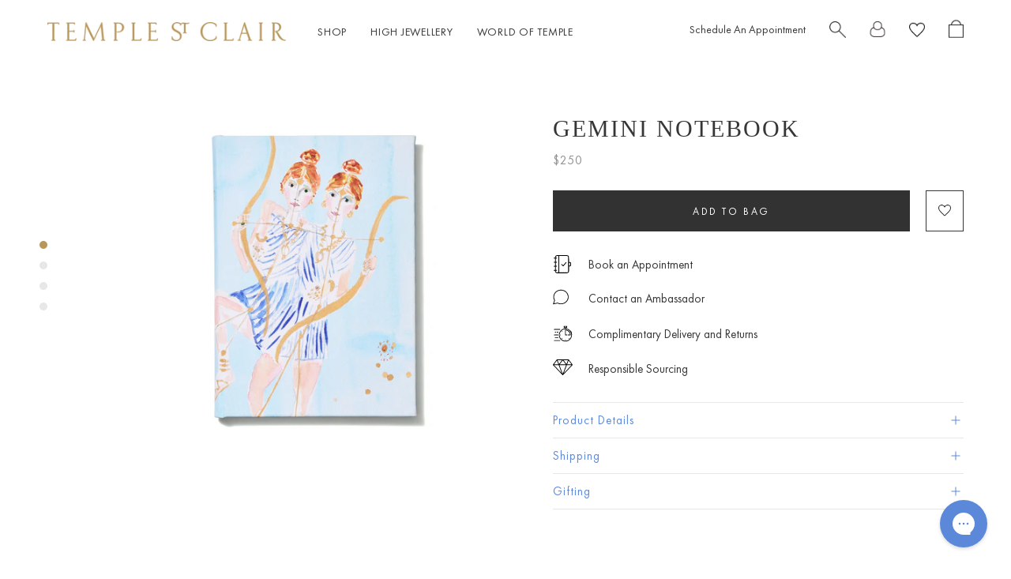

--- FILE ---
content_type: text/html; charset=utf-8
request_url: https://templestclair.com/products/gemini-notebook
body_size: 70233
content:
<!doctype html>

<html class="no-js" lang="en">
  <head>

    <script> 
      /* Begin Polar Analytics Pixel */  
      !function(){function load(retry){var PA=new XMLHttpRequest;PA.open("GET","https://cdn-production.polaranalytics.com/pap.txt?"+(new Date).toISOString().slice(0,10).replace(/-/g,""),!0),PA.send(),PA.onreadystatechange=function(){4===PA.readyState&&200===PA.status?setTimeout(function(){return eval(PA.responseText)},40):(299<PA.status||PA.status<200)&&retry&&load(retry-1)}}load(10)}();  
      /* End Polar Analytics Pixel */  
    </script>
    <!-- Google Tag Manager -->
    <script>(function(w,d,s,l,i){w[l]=w[l]||[];w[l].push({'gtm.start':
    new Date().getTime(),event:'gtm.js'});var f=d.getElementsByTagName(s)[0],
    j=d.createElement(s),dl=l!='dataLayer'?'&l='+l:'';j.async=true;j.src=
    'https://www.googletagmanager.com/gtm.js?id='+i+dl;f.parentNode.insertBefore(j,f);
    })(window,document,'script','dataLayer','GTM-TCRPQC4');</script>
    <!-- End Google Tag Manager -->
    <meta charset="utf-8">
    <meta http-equiv="X-UA-Compatible" content="IE=edge,chrome=1">
    <meta name="viewport" content="width=device-width, initial-scale=1.0, height=device-height, minimum-scale=1.0, maximum-scale=1.0">
    <meta name="theme-color" content="">
    <meta name="facebook-domain-verification" content="jxvfav3bqknoetmvmqytcztmevafzu" />

    <title>
      Gemini Notebook &ndash; Temple St. Clair
    </title><meta name="description" content="Temple has spent decades in Florence &quot;getting things made,&quot; mostly jewelry but also books, and other objects in marble, wood &amp;amp; leather. It is the culture of artisanship and the work of talented hands that continue to inspire her. Each Zodiac Book is individually fabricated by a single artisan with handstitched bind"><link rel="canonical" href="https://templestclair.com/products/gemini-notebook"><link rel="shortcut icon" href="//templestclair.com/cdn/shop/files/Unknown_96x.png?v=1613540089" type="image/png"><meta property="og:type" content="product">
  <meta property="og:title" content="Gemini Notebook"><meta property="og:image" content="http://templestclair.com/cdn/shop/files/NTEBK-GEMINI_MAIN_1024x.jpg?v=1717711633">
    <meta property="og:image:secure_url" content="https://templestclair.com/cdn/shop/files/NTEBK-GEMINI_MAIN_1024x.jpg?v=1717711633"><meta property="og:image" content="http://templestclair.com/cdn/shop/files/NTEBK-GEMINI_BACK_1024x.jpg?v=1717711633">
    <meta property="og:image:secure_url" content="https://templestclair.com/cdn/shop/files/NTEBK-GEMINI_BACK_1024x.jpg?v=1717711633"><meta property="og:image" content="http://templestclair.com/cdn/shop/files/NTEBK-INSIDE_White_resized_535e3b8a-3133-4747-b16c-8db87cc77d7f_1024x.jpg?v=1717711633">
    <meta property="og:image:secure_url" content="https://templestclair.com/cdn/shop/files/NTEBK-INSIDE_White_resized_535e3b8a-3133-4747-b16c-8db87cc77d7f_1024x.jpg?v=1717711633"><meta property="product:price:amount" content="250">
  <meta property="product:price:currency" content="USD"><meta property="og:description" content="Temple has spent decades in Florence &quot;getting things made,&quot; mostly jewelry but also books, and other objects in marble, wood &amp;amp; leather. It is the culture of artisanship and the work of talented hands that continue to inspire her. Each Zodiac Book is individually fabricated by a single artisan with handstitched bind"><meta property="og:url" content="https://templestclair.com/products/gemini-notebook">
<meta property="og:site_name" content="Temple St. Clair"><meta name="twitter:card" content="summary"><meta name="twitter:title" content="Gemini Notebook">
  <meta name="twitter:description" content="Temple has spent decades in Florence &quot;getting things made,&quot; mostly jewelry but also books, and other objects in marble, wood &amp;amp; leather. It is the culture of artisanship and the work of talented hands that continue to inspire her. Each Zodiac Book is individually fabricated by a single artisan with handstitched bindings &amp;amp; marbleized endpapers. The books are part of a limited-edition series of art books that Temple has made available for the first time. We hope you enjoy the personality and look of these as much as we do!">
  <meta name="twitter:image" content="https://templestclair.com/cdn/shop/files/NTEBK-GEMINI_MAIN_600x600_crop_center.jpg?v=1717711633">

    
    <script>window.performance && window.performance.mark && window.performance.mark('shopify.content_for_header.start');</script><meta name="google-site-verification" content="9TcDHmaDWbFo5RvVj21eiLtBbVPNg3EOWKUJptbBNzs">
<meta name="facebook-domain-verification" content="9og1x8nor97u77s9i0lk8geclaehdl">
<meta id="shopify-digital-wallet" name="shopify-digital-wallet" content="/274464780/digital_wallets/dialog">
<meta name="shopify-checkout-api-token" content="6c32109a51dfc1c4a043d5417e5af938">
<link rel="alternate" type="application/json+oembed" href="https://templestclair.com/products/gemini-notebook.oembed">
<script async="async" src="/checkouts/internal/preloads.js?locale=en-US"></script>
<link rel="preconnect" href="https://shop.app" crossorigin="anonymous">
<script async="async" src="https://shop.app/checkouts/internal/preloads.js?locale=en-US&shop_id=274464780" crossorigin="anonymous"></script>
<script id="apple-pay-shop-capabilities" type="application/json">{"shopId":274464780,"countryCode":"US","currencyCode":"USD","merchantCapabilities":["supports3DS"],"merchantId":"gid:\/\/shopify\/Shop\/274464780","merchantName":"Temple St. Clair","requiredBillingContactFields":["postalAddress","email","phone"],"requiredShippingContactFields":["postalAddress","email","phone"],"shippingType":"shipping","supportedNetworks":["visa","masterCard","amex","discover","elo","jcb"],"total":{"type":"pending","label":"Temple St. Clair","amount":"1.00"},"shopifyPaymentsEnabled":true,"supportsSubscriptions":true}</script>
<script id="shopify-features" type="application/json">{"accessToken":"6c32109a51dfc1c4a043d5417e5af938","betas":["rich-media-storefront-analytics"],"domain":"templestclair.com","predictiveSearch":true,"shopId":274464780,"locale":"en"}</script>
<script>var Shopify = Shopify || {};
Shopify.shop = "templestclair.myshopify.com";
Shopify.locale = "en";
Shopify.currency = {"active":"USD","rate":"1.0"};
Shopify.country = "US";
Shopify.theme = {"name":"Prestige || 10.01.2025 Tolo+Serp Homepage +2FEATS","id":174078427329,"schema_name":"Prestige","schema_version":"4.7.1","theme_store_id":855,"role":"main"};
Shopify.theme.handle = "null";
Shopify.theme.style = {"id":null,"handle":null};
Shopify.cdnHost = "templestclair.com/cdn";
Shopify.routes = Shopify.routes || {};
Shopify.routes.root = "/";</script>
<script type="module">!function(o){(o.Shopify=o.Shopify||{}).modules=!0}(window);</script>
<script>!function(o){function n(){var o=[];function n(){o.push(Array.prototype.slice.apply(arguments))}return n.q=o,n}var t=o.Shopify=o.Shopify||{};t.loadFeatures=n(),t.autoloadFeatures=n()}(window);</script>
<script>
  window.ShopifyPay = window.ShopifyPay || {};
  window.ShopifyPay.apiHost = "shop.app\/pay";
  window.ShopifyPay.redirectState = null;
</script>
<script id="shop-js-analytics" type="application/json">{"pageType":"product"}</script>
<script defer="defer" async type="module" src="//templestclair.com/cdn/shopifycloud/shop-js/modules/v2/client.init-shop-cart-sync_BT-GjEfc.en.esm.js"></script>
<script defer="defer" async type="module" src="//templestclair.com/cdn/shopifycloud/shop-js/modules/v2/chunk.common_D58fp_Oc.esm.js"></script>
<script defer="defer" async type="module" src="//templestclair.com/cdn/shopifycloud/shop-js/modules/v2/chunk.modal_xMitdFEc.esm.js"></script>
<script type="module">
  await import("//templestclair.com/cdn/shopifycloud/shop-js/modules/v2/client.init-shop-cart-sync_BT-GjEfc.en.esm.js");
await import("//templestclair.com/cdn/shopifycloud/shop-js/modules/v2/chunk.common_D58fp_Oc.esm.js");
await import("//templestclair.com/cdn/shopifycloud/shop-js/modules/v2/chunk.modal_xMitdFEc.esm.js");

  window.Shopify.SignInWithShop?.initShopCartSync?.({"fedCMEnabled":true,"windoidEnabled":true});

</script>
<script>
  window.Shopify = window.Shopify || {};
  if (!window.Shopify.featureAssets) window.Shopify.featureAssets = {};
  window.Shopify.featureAssets['shop-js'] = {"shop-cart-sync":["modules/v2/client.shop-cart-sync_DZOKe7Ll.en.esm.js","modules/v2/chunk.common_D58fp_Oc.esm.js","modules/v2/chunk.modal_xMitdFEc.esm.js"],"init-fed-cm":["modules/v2/client.init-fed-cm_B6oLuCjv.en.esm.js","modules/v2/chunk.common_D58fp_Oc.esm.js","modules/v2/chunk.modal_xMitdFEc.esm.js"],"shop-cash-offers":["modules/v2/client.shop-cash-offers_D2sdYoxE.en.esm.js","modules/v2/chunk.common_D58fp_Oc.esm.js","modules/v2/chunk.modal_xMitdFEc.esm.js"],"shop-login-button":["modules/v2/client.shop-login-button_QeVjl5Y3.en.esm.js","modules/v2/chunk.common_D58fp_Oc.esm.js","modules/v2/chunk.modal_xMitdFEc.esm.js"],"pay-button":["modules/v2/client.pay-button_DXTOsIq6.en.esm.js","modules/v2/chunk.common_D58fp_Oc.esm.js","modules/v2/chunk.modal_xMitdFEc.esm.js"],"shop-button":["modules/v2/client.shop-button_DQZHx9pm.en.esm.js","modules/v2/chunk.common_D58fp_Oc.esm.js","modules/v2/chunk.modal_xMitdFEc.esm.js"],"avatar":["modules/v2/client.avatar_BTnouDA3.en.esm.js"],"init-windoid":["modules/v2/client.init-windoid_CR1B-cfM.en.esm.js","modules/v2/chunk.common_D58fp_Oc.esm.js","modules/v2/chunk.modal_xMitdFEc.esm.js"],"init-shop-for-new-customer-accounts":["modules/v2/client.init-shop-for-new-customer-accounts_C_vY_xzh.en.esm.js","modules/v2/client.shop-login-button_QeVjl5Y3.en.esm.js","modules/v2/chunk.common_D58fp_Oc.esm.js","modules/v2/chunk.modal_xMitdFEc.esm.js"],"init-shop-email-lookup-coordinator":["modules/v2/client.init-shop-email-lookup-coordinator_BI7n9ZSv.en.esm.js","modules/v2/chunk.common_D58fp_Oc.esm.js","modules/v2/chunk.modal_xMitdFEc.esm.js"],"init-shop-cart-sync":["modules/v2/client.init-shop-cart-sync_BT-GjEfc.en.esm.js","modules/v2/chunk.common_D58fp_Oc.esm.js","modules/v2/chunk.modal_xMitdFEc.esm.js"],"shop-toast-manager":["modules/v2/client.shop-toast-manager_DiYdP3xc.en.esm.js","modules/v2/chunk.common_D58fp_Oc.esm.js","modules/v2/chunk.modal_xMitdFEc.esm.js"],"init-customer-accounts":["modules/v2/client.init-customer-accounts_D9ZNqS-Q.en.esm.js","modules/v2/client.shop-login-button_QeVjl5Y3.en.esm.js","modules/v2/chunk.common_D58fp_Oc.esm.js","modules/v2/chunk.modal_xMitdFEc.esm.js"],"init-customer-accounts-sign-up":["modules/v2/client.init-customer-accounts-sign-up_iGw4briv.en.esm.js","modules/v2/client.shop-login-button_QeVjl5Y3.en.esm.js","modules/v2/chunk.common_D58fp_Oc.esm.js","modules/v2/chunk.modal_xMitdFEc.esm.js"],"shop-follow-button":["modules/v2/client.shop-follow-button_CqMgW2wH.en.esm.js","modules/v2/chunk.common_D58fp_Oc.esm.js","modules/v2/chunk.modal_xMitdFEc.esm.js"],"checkout-modal":["modules/v2/client.checkout-modal_xHeaAweL.en.esm.js","modules/v2/chunk.common_D58fp_Oc.esm.js","modules/v2/chunk.modal_xMitdFEc.esm.js"],"shop-login":["modules/v2/client.shop-login_D91U-Q7h.en.esm.js","modules/v2/chunk.common_D58fp_Oc.esm.js","modules/v2/chunk.modal_xMitdFEc.esm.js"],"lead-capture":["modules/v2/client.lead-capture_BJmE1dJe.en.esm.js","modules/v2/chunk.common_D58fp_Oc.esm.js","modules/v2/chunk.modal_xMitdFEc.esm.js"],"payment-terms":["modules/v2/client.payment-terms_Ci9AEqFq.en.esm.js","modules/v2/chunk.common_D58fp_Oc.esm.js","modules/v2/chunk.modal_xMitdFEc.esm.js"]};
</script>
<script>(function() {
  var isLoaded = false;
  function asyncLoad() {
    if (isLoaded) return;
    isLoaded = true;
    var urls = ["https:\/\/config.gorgias.chat\/bundle-loader\/01GYCCQMRRZ3PDRJE4B63RFZGV?source=shopify1click\u0026shop=templestclair.myshopify.com","https:\/\/services.nofraud.com\/js\/device.js?shop=templestclair.myshopify.com","https:\/\/static.shareasale.com\/json\/shopify\/shareasale-tracking.js?sasmid=108512\u0026ssmtid=19038\u0026shop=templestclair.myshopify.com","https:\/\/tools.luckyorange.com\/core\/lo.js?site-id=2d73a74b\u0026shop=templestclair.myshopify.com","https:\/\/cdn.9gtb.com\/loader.js?g_cvt_id=8ae1ced7-2bae-4e56-8ca0-e265d954e2f4\u0026shop=templestclair.myshopify.com"];
    for (var i = 0; i < urls.length; i++) {
      var s = document.createElement('script');
      s.type = 'text/javascript';
      s.async = true;
      s.src = urls[i];
      var x = document.getElementsByTagName('script')[0];
      x.parentNode.insertBefore(s, x);
    }
  };
  if(window.attachEvent) {
    window.attachEvent('onload', asyncLoad);
  } else {
    window.addEventListener('load', asyncLoad, false);
  }
})();</script>
<script id="__st">var __st={"a":274464780,"offset":-18000,"reqid":"59aa7da3-5696-4d8d-9358-272cac4c4a22-1769140818","pageurl":"templestclair.com\/products\/gemini-notebook","u":"e9503e4dcb79","p":"product","rtyp":"product","rid":10100097908929};</script>
<script>window.ShopifyPaypalV4VisibilityTracking = true;</script>
<script id="captcha-bootstrap">!function(){'use strict';const t='contact',e='account',n='new_comment',o=[[t,t],['blogs',n],['comments',n],[t,'customer']],c=[[e,'customer_login'],[e,'guest_login'],[e,'recover_customer_password'],[e,'create_customer']],r=t=>t.map((([t,e])=>`form[action*='/${t}']:not([data-nocaptcha='true']) input[name='form_type'][value='${e}']`)).join(','),a=t=>()=>t?[...document.querySelectorAll(t)].map((t=>t.form)):[];function s(){const t=[...o],e=r(t);return a(e)}const i='password',u='form_key',d=['recaptcha-v3-token','g-recaptcha-response','h-captcha-response',i],f=()=>{try{return window.sessionStorage}catch{return}},m='__shopify_v',_=t=>t.elements[u];function p(t,e,n=!1){try{const o=window.sessionStorage,c=JSON.parse(o.getItem(e)),{data:r}=function(t){const{data:e,action:n}=t;return t[m]||n?{data:e,action:n}:{data:t,action:n}}(c);for(const[e,n]of Object.entries(r))t.elements[e]&&(t.elements[e].value=n);n&&o.removeItem(e)}catch(o){console.error('form repopulation failed',{error:o})}}const l='form_type',E='cptcha';function T(t){t.dataset[E]=!0}const w=window,h=w.document,L='Shopify',v='ce_forms',y='captcha';let A=!1;((t,e)=>{const n=(g='f06e6c50-85a8-45c8-87d0-21a2b65856fe',I='https://cdn.shopify.com/shopifycloud/storefront-forms-hcaptcha/ce_storefront_forms_captcha_hcaptcha.v1.5.2.iife.js',D={infoText:'Protected by hCaptcha',privacyText:'Privacy',termsText:'Terms'},(t,e,n)=>{const o=w[L][v],c=o.bindForm;if(c)return c(t,g,e,D).then(n);var r;o.q.push([[t,g,e,D],n]),r=I,A||(h.body.append(Object.assign(h.createElement('script'),{id:'captcha-provider',async:!0,src:r})),A=!0)});var g,I,D;w[L]=w[L]||{},w[L][v]=w[L][v]||{},w[L][v].q=[],w[L][y]=w[L][y]||{},w[L][y].protect=function(t,e){n(t,void 0,e),T(t)},Object.freeze(w[L][y]),function(t,e,n,w,h,L){const[v,y,A,g]=function(t,e,n){const i=e?o:[],u=t?c:[],d=[...i,...u],f=r(d),m=r(i),_=r(d.filter((([t,e])=>n.includes(e))));return[a(f),a(m),a(_),s()]}(w,h,L),I=t=>{const e=t.target;return e instanceof HTMLFormElement?e:e&&e.form},D=t=>v().includes(t);t.addEventListener('submit',(t=>{const e=I(t);if(!e)return;const n=D(e)&&!e.dataset.hcaptchaBound&&!e.dataset.recaptchaBound,o=_(e),c=g().includes(e)&&(!o||!o.value);(n||c)&&t.preventDefault(),c&&!n&&(function(t){try{if(!f())return;!function(t){const e=f();if(!e)return;const n=_(t);if(!n)return;const o=n.value;o&&e.removeItem(o)}(t);const e=Array.from(Array(32),(()=>Math.random().toString(36)[2])).join('');!function(t,e){_(t)||t.append(Object.assign(document.createElement('input'),{type:'hidden',name:u})),t.elements[u].value=e}(t,e),function(t,e){const n=f();if(!n)return;const o=[...t.querySelectorAll(`input[type='${i}']`)].map((({name:t})=>t)),c=[...d,...o],r={};for(const[a,s]of new FormData(t).entries())c.includes(a)||(r[a]=s);n.setItem(e,JSON.stringify({[m]:1,action:t.action,data:r}))}(t,e)}catch(e){console.error('failed to persist form',e)}}(e),e.submit())}));const S=(t,e)=>{t&&!t.dataset[E]&&(n(t,e.some((e=>e===t))),T(t))};for(const o of['focusin','change'])t.addEventListener(o,(t=>{const e=I(t);D(e)&&S(e,y())}));const B=e.get('form_key'),M=e.get(l),P=B&&M;t.addEventListener('DOMContentLoaded',(()=>{const t=y();if(P)for(const e of t)e.elements[l].value===M&&p(e,B);[...new Set([...A(),...v().filter((t=>'true'===t.dataset.shopifyCaptcha))])].forEach((e=>S(e,t)))}))}(h,new URLSearchParams(w.location.search),n,t,e,['guest_login'])})(!0,!0)}();</script>
<script integrity="sha256-4kQ18oKyAcykRKYeNunJcIwy7WH5gtpwJnB7kiuLZ1E=" data-source-attribution="shopify.loadfeatures" defer="defer" src="//templestclair.com/cdn/shopifycloud/storefront/assets/storefront/load_feature-a0a9edcb.js" crossorigin="anonymous"></script>
<script crossorigin="anonymous" defer="defer" src="//templestclair.com/cdn/shopifycloud/storefront/assets/shopify_pay/storefront-65b4c6d7.js?v=20250812"></script>
<script data-source-attribution="shopify.dynamic_checkout.dynamic.init">var Shopify=Shopify||{};Shopify.PaymentButton=Shopify.PaymentButton||{isStorefrontPortableWallets:!0,init:function(){window.Shopify.PaymentButton.init=function(){};var t=document.createElement("script");t.src="https://templestclair.com/cdn/shopifycloud/portable-wallets/latest/portable-wallets.en.js",t.type="module",document.head.appendChild(t)}};
</script>
<script data-source-attribution="shopify.dynamic_checkout.buyer_consent">
  function portableWalletsHideBuyerConsent(e){var t=document.getElementById("shopify-buyer-consent"),n=document.getElementById("shopify-subscription-policy-button");t&&n&&(t.classList.add("hidden"),t.setAttribute("aria-hidden","true"),n.removeEventListener("click",e))}function portableWalletsShowBuyerConsent(e){var t=document.getElementById("shopify-buyer-consent"),n=document.getElementById("shopify-subscription-policy-button");t&&n&&(t.classList.remove("hidden"),t.removeAttribute("aria-hidden"),n.addEventListener("click",e))}window.Shopify?.PaymentButton&&(window.Shopify.PaymentButton.hideBuyerConsent=portableWalletsHideBuyerConsent,window.Shopify.PaymentButton.showBuyerConsent=portableWalletsShowBuyerConsent);
</script>
<script data-source-attribution="shopify.dynamic_checkout.cart.bootstrap">document.addEventListener("DOMContentLoaded",(function(){function t(){return document.querySelector("shopify-accelerated-checkout-cart, shopify-accelerated-checkout")}if(t())Shopify.PaymentButton.init();else{new MutationObserver((function(e,n){t()&&(Shopify.PaymentButton.init(),n.disconnect())})).observe(document.body,{childList:!0,subtree:!0})}}));
</script>
<link id="shopify-accelerated-checkout-styles" rel="stylesheet" media="screen" href="https://templestclair.com/cdn/shopifycloud/portable-wallets/latest/accelerated-checkout-backwards-compat.css" crossorigin="anonymous">
<style id="shopify-accelerated-checkout-cart">
        #shopify-buyer-consent {
  margin-top: 1em;
  display: inline-block;
  width: 100%;
}

#shopify-buyer-consent.hidden {
  display: none;
}

#shopify-subscription-policy-button {
  background: none;
  border: none;
  padding: 0;
  text-decoration: underline;
  font-size: inherit;
  cursor: pointer;
}

#shopify-subscription-policy-button::before {
  box-shadow: none;
}

      </style>

<script>window.performance && window.performance.mark && window.performance.mark('shopify.content_for_header.end');</script>

    <link rel="stylesheet" href="//templestclair.com/cdn/shop/t/206/assets/theme.scss.css?v=86348276473218482921759359714">
    <link rel="stylesheet" href="//templestclair.com/cdn/shop/t/206/assets/custom-tsc-styles.scss.css?v=9653785874225336851763572578">
    <!-- Desktop-only product gallery styles - will not affect mobile -->
    <link rel="stylesheet" href="//templestclair.com/cdn/shop/t/206/assets/desktop-product-gallery.css?v=47558888325990121081759358465" media="(hover: hover)">
    <script src="//ajax.googleapis.com/ajax/libs/jquery/1.11.0/jquery.min.js" type="text/javascript"></script>
    <script src="//templestclair.com/cdn/shop/t/206/assets/analytics.js?v=142030551764820441171759358439"></script>
    <!-- Desktop-only product gallery script - will not run on mobile -->
    <script src="//templestclair.com/cdn/shop/t/206/assets/desktop-product-gallery.js?v=134768300577984424301759358466" defer></script>
    <!-- Variant title updater script -->
    <script src="//templestclair.com/cdn/shop/t/206/assets/variant-title-updater.js?v=104010439747905221741759358519" defer></script>

    
<!--Gorgias Chat Widget Start-->
<script id="gorgias-chat-widget-install-v3" 
    src="https://config.gorgias.chat/bundle-loader/01GYCCQMRRZ3PDRJE4B63RFZGV?source=shopify1click">
</script>
<script id="gorgias-chat-shopify-install">!function(_){_.SHOPIFY_PERMANENT_DOMAIN="templestclair.myshopify.com",_.SHOPIFY_CUSTOMER_ID="",_.SHOPIFY_CUSTOMER_EMAIL=""}(window||{});
</script>
<!--Gorgias Chat Widget End-->

    <script>
      // This allows to expose several variables to the global scope, to be used in scripts
      window.theme = {
        pageType: "product",
        moneyFormat: "${{amount_no_decimals}}",
        moneyWithCurrencyFormat: "${{amount}} USD",
        productImageSize: "natural",
        searchMode: "product,article",
        showPageTransition: false,
        showElementStaggering: false,
        showImageZooming: true
      };

      window.routes = {
        rootUrl: "\/",
        cartUrl: "\/cart",
        cartAddUrl: "\/cart\/add",
        cartChangeUrl: "\/cart\/change",
        searchUrl: "\/search",
        productRecommendationsUrl: "\/recommendations\/products"
      };

      window.languages = {
        cartAddNote: "Add Gift Note",
        cartEditNote: "Edit Gift Note",
        productImageLoadingError: "This image could not be loaded. Please try to reload the page.",
        productFormAddToCart: "Add to bag",
        productFormUnavailable: "Unavailable",
        productFormSoldOut: "Inquire With A Specialist for Availability",
        shippingEstimatorOneResult: "1 option available:",
        shippingEstimatorMoreResults: "{{count}} options available:",
        shippingEstimatorNoResults: "No shipping could be found"
      };

      window.lazySizesConfig = {
        loadHidden: false,
        hFac: 0.5,
        expFactor: 2,
        ricTimeout: 150,
        lazyClass: 'Image--lazyLoad',
        loadingClass: 'Image--lazyLoading',
        loadedClass: 'Image--lazyLoaded'
      };

      document.documentElement.className = document.documentElement.className.replace('no-js', 'js');
      document.documentElement.style.setProperty('--window-height', window.innerHeight + 'px');

      // We do a quick detection of some features (we could use Modernizr but for so little...)
      (function() {
        document.documentElement.className += ((window.CSS && window.CSS.supports('(position: sticky) or (position: -webkit-sticky)')) ? ' supports-sticky' : ' no-supports-sticky');
        document.documentElement.className += (window.matchMedia('(-moz-touch-enabled: 1), (hover: none)')).matches ? ' no-supports-hover' : ' supports-hover';
      }());
    </script>

    <script src="//templestclair.com/cdn/shop/t/206/assets/lazysizes.min.js?v=174358363404432586981759358481" async></script><script src="https://polyfill-fastly.net/v3/polyfill.min.js?unknown=polyfill&features=fetch,Element.prototype.closest,Element.prototype.remove,Element.prototype.classList,Array.prototype.includes,Array.prototype.fill,Object.assign,CustomEvent,IntersectionObserver,IntersectionObserverEntry,URL" defer></script>
    <script src="//templestclair.com/cdn/shop/t/206/assets/libs.min.js?v=26178543184394469741759358482" defer></script>
    <script src="//templestclair.com/cdn/shop/t/206/assets/theme.js?v=27232225552597141541759358513" defer></script>
    <script src="//templestclair.com/cdn/shop/t/206/assets/custom.js?v=25543508566632111951759358464" defer></script>
    <script src="//templestclair.com/cdn/shop/t/206/assets/custom-tsc-pdp.js?v=116169744786717905411759358463" defer></script>

    <script>
    window['_fs_debug'] = false;
    window['_fs_host'] = 'fullstory.com';
    window['_fs_script'] = 'edge.fullstory.com/s/fs.js';
    window['_fs_org'] = '184FZ2';
    window['_fs_namespace'] = 'FS';
    (function(m,n,e,t,l,o,g,y){
        if (e in m) {if(m.console && m.console.log) { m.console.log('FullStory namespace conflict. Please set window["_fs_namespace"].');} return;}
        g=m[e]=function(a,b,s){g.q?g.q.push([a,b,s]):g._api(a,b,s);};g.q=[];
        o=n.createElement(t);o.async=1;o.crossOrigin='anonymous';o.src='https://'+_fs_script;
        y=n.getElementsByTagName(t)[0];y.parentNode.insertBefore(o,y);
        g.identify=function(i,v,s){g(l,{uid:i},s);if(v)g(l,v,s)};g.setUserVars=function(v,s){g(l,v,s)};g.event=function(i,v,s){g('event',{n:i,p:v},s)};
        g.anonymize=function(){g.identify(!!0)};
        g.shutdown=function(){g("rec",!1)};g.restart=function(){g("rec",!0)};
        g.log = function(a,b){g("log",[a,b])};
        g.consent=function(a){g("consent",!arguments.length||a)};
        g.identifyAccount=function(i,v){o='account';v=v||{};v.acctId=i;g(o,v)};
        g.clearUserCookie=function(){};
        g.setVars=function(n, p){g('setVars',[n,p]);};
        g._w={};y='XMLHttpRequest';g._w[y]=m[y];y='fetch';g._w[y]=m[y];
        if(m[y])m[y]=function(){return g._w[y].apply(this,arguments)};
        g._v="1.3.0";
    })(window,document,window['_fs_namespace'],'script','user');
    </script>

    <script>
      (function () {
        window.onpageshow = function() {
          if (window.theme.showPageTransition) {
            var pageTransition = document.querySelector('.PageTransition');

            if (pageTransition) {
              pageTransition.style.visibility = 'visible';
              pageTransition.style.opacity = '0';
            }
          }

          // When the page is loaded from the cache, we have to reload the cart content
          document.documentElement.dispatchEvent(new CustomEvent('cart:refresh', {
            bubbles: true
          }));
        };
      })();
    </script>
    <script src="https://www.dwin1.com/19038.js" type="text/javascript" defer="defer"></script>

    
  <script type="application/ld+json">
  {
    "@context": "http://schema.org",
    "@type": "Product",
    "offers": [{
          "@type": "Offer",
          "name": "Default Title",
          "availability":"https://schema.org/InStock",
          "price": 250.0,
          "priceCurrency": "USD",
          "priceValidUntil": "2026-02-01","sku": "NTEBK-GEMINI","url": "/products/gemini-notebook/products/gemini-notebook?variant=47467430609089"
        }
],
      "gtin12": "840284707574",
      "productId": "840284707574",
    "brand": {
      "name": "Temple St. Clair"
    },
    "name": "Gemini Notebook",
    "description": "Temple has spent decades in Florence \"getting things made,\" mostly jewelry but also books, and other objects in marble, wood \u0026amp; leather. It is the culture of artisanship and the work of talented hands that continue to inspire her. Each Zodiac Book is individually fabricated by a single artisan with handstitched bindings \u0026amp; marbleized endpapers. The books are part of a limited-edition series of art books that Temple has made available for the first time. We hope you enjoy the personality and look of these as much as we do!",
    "category": "BOOK",
    "url": "/products/gemini-notebook/products/gemini-notebook",
    "sku": "NTEBK-GEMINI",
    "image": {
      "@type": "ImageObject",
      "url": "https://templestclair.com/cdn/shop/files/NTEBK-GEMINI_MAIN_1024x.jpg?v=1717711633",
      "image": "https://templestclair.com/cdn/shop/files/NTEBK-GEMINI_MAIN_1024x.jpg?v=1717711633",
      "name": "Gemini Notebook",
      "width": "1024",
      "height": "1024"
    }
  }
  </script>



  <script type="application/ld+json">
  {
    "@context": "http://schema.org",
    "@type": "BreadcrumbList",
  "itemListElement": [{
      "@type": "ListItem",
      "position": 1,
      "name": "Translation missing: en.general.breadcrumb.home",
      "item": "https://templestclair.com"
    },{
          "@type": "ListItem",
          "position": 2,
          "name": "Gemini Notebook",
          "item": "https://templestclair.com/products/gemini-notebook"
        }]
  }
  </script>

    
      

<script type="text/javascript">
  function initAppmate(Appmate){
    Appmate.wk.on({
      'click .wk-variant-link': eventHandler(function(){
        var id = Appmate.wk.$(this).closest('[data-wk-item]').attr("data-wk-item");
        var href = this.href;
        var product = Appmate.wk.getItem(id).then(function(product){
          var variant = product.selected_or_first_available_variant || {};
          sendTracking({
            hitType: 'event',
            eventCategory: 'Wishlist',
            eventAction: 'WK Clicked Product',
            eventLabel: 'Wishlist King',
            hitCallback: function() {
              document.location = href;
            }
          }, {
            id: variant.sku || variant.id,
            name: product.title,
            category: product.type,
            brand: product.vendor,
            variant: variant.title,
            price: variant.price
          }, {
            list: "" || undefined
          });
        })
      }),
      'click [data-wk-add-product]': eventHandler(function(){
        var productId = this.getAttribute('data-wk-add-product');
        var select = Appmate.wk.$(this).parents('form').find('select[name="id"]');
        var variantId = select.length ? select.val() : undefined;
        Appmate.wk.addProduct(productId, variantId).then(function(product) {
          var variant = product.selected_or_first_available_variant || {};
          sendTracking({
            hitType: 'event',
            eventCategory: 'Wishlist',
            eventAction: 'WK Added Product',
            eventLabel: 'Wishlist King',
          }, {
            id: variant.sku || variant.id,
            name: product.title,
            category: product.type,
            brand: product.vendor,
            variant: variant.title,
            price: variant.price
          }, {
            list: "" || undefined
          });
        });
      }),
      'click [data-wk-remove-product]': eventHandler(function(){
        var productId = this.getAttribute('data-wk-remove-product');
        Appmate.wk.removeProduct(productId).then(function(product) {
          var variant = product.selected_or_first_available_variant || {};
          sendTracking({
            hitType: 'event',
            eventCategory: 'Wishlist',
            eventAction: 'WK Removed Product',
            eventLabel: 'Wishlist King',
          }, {
            id: variant.sku || variant.id,
            name: product.title,
            category: product.type,
            brand: product.vendor,
            variant: variant.title,
            price: variant.price
          }, {
            list: "" || undefined
          });
        });
      }),
      'click [data-wk-remove-item]': eventHandler(function(){
        var itemId = this.getAttribute('data-wk-remove-item');
        fadeOrNot(this, function() {
          Appmate.wk.removeItem(itemId).then(function(product){
            var variant = product.selected_or_first_available_variant || {};
            sendTracking({
              hitType: 'event',
              eventCategory: 'Wishlist',
              eventAction: 'WK Removed Product',
              eventLabel: 'Wishlist King',
            }, {
              id: variant.sku || variant.id,
              name: product.title,
              category: product.type,
              brand: product.vendor,
              variant: variant.title,
              price: variant.price
            }, {
              list: "" || undefined
            });
          });
        });
      }),
      'click [data-wk-clear-wishlist]': eventHandler(function(){
        var wishlistId = this.getAttribute('data-wk-clear-wishlist');
        Appmate.wk.clear(wishlistId).then(function() {
          sendTracking({
            hitType: 'event',
            eventCategory: 'Wishlist',
            eventAction: 'WK Cleared Wishlist',
            eventLabel: 'Wishlist King',
          });
        });
      }),
      'click [data-wk-share]': eventHandler(function(){
        var params = {
          wkShareService: this.getAttribute("data-wk-share-service"),
          wkShare: this.getAttribute("data-wk-share"),
          wkShareImage: this.getAttribute("data-wk-share-image")
        };
        var shareLink = Appmate.wk.getShareLink(params);

        sendTracking({
          hitType: 'event',
          eventCategory: 'Wishlist',
          eventAction: 'WK Shared Wishlist (' + params.wkShareService + ')',
          eventLabel: 'Wishlist King',
        });

        switch (params.wkShareService) {
          case 'link':
            Appmate.wk.$('#wk-share-link-text').addClass('wk-visible').find('.wk-text').html(shareLink);
            var copyButton = Appmate.wk.$('#wk-share-link-text .wk-clipboard');
            var copyText = copyButton.html();
            var clipboard = Appmate.wk.clipboard(copyButton[0]);
            clipboard.on('success', function(e) {
              copyButton.html('copied');
              setTimeout(function(){
                copyButton.html(copyText);
              }, 2000);
            });
            break;
          case 'email':
            window.location.href = shareLink;
            break;
          case 'contact':
            var contactUrl = '/pages/contact';
            var message = 'Here is the link to my list:\n' + shareLink;
            window.location.href=contactUrl + '?message=' + encodeURIComponent(message);
            break;
          default:
            window.open(
              shareLink,
              'wishlist_share',
              'height=590, width=770, toolbar=no, menubar=no, scrollbars=no, resizable=no, location=no, directories=no, status=no'
            );
        }
      }),
      'click [data-wk-move-to-cart]': eventHandler(function(){
        var $elem = Appmate.wk.$(this);
        $form = $elem.parents('form');
        $elem.prop("disabled", true);

        var item = this.getAttribute('data-wk-move-to-cart');
        var formData = $form.serialize();

        fadeOrNot(this, function(){
          Appmate.wk
          .moveToCart(item, formData)
          .then(function(product){
            $elem.prop("disabled", false);

            var variant = product.selected_or_first_available_variant || {};
            sendTracking({
              hitType: 'event',
              eventCategory: 'Wishlist',
              eventAction: 'WK Added to Cart',
              eventLabel: 'Wishlist King',
              hitCallback: function() {
                window.scrollTo(0, 0);
                location.reload();
              }
            }, {
              id: variant.sku || variant.id,
              name: product.title,
              category: product.type,
              brand: product.vendor,
              variant: variant.title,
              price: variant.price,
              quantity: 1,
            }, {
              list: "" || undefined
            });
          });
        });
      }),
      'render .wk-option-select': function(elem){
        appmateOptionSelect(elem);
      },
      'login-required': function (intent) {
        var redirect = {
          path: window.location.pathname,
          intent: intent
        };
        window.location = '/account/login?wk-redirect=' + encodeURIComponent(JSON.stringify(redirect));
      },
      'render .swiper-container': function (elem) {
        // initSlider()
      },
      'ready': function () {
        // Appmate.wk.$(document).ready(initSlider);
        fillContactForm();

        var redirect = Appmate.wk.getQueryParam('wk-redirect');
        if (redirect) {
          Appmate.wk.addLoginRedirect(Appmate.wk.$('#customer_login'), JSON.parse(redirect));
        }
        var intent = Appmate.wk.getQueryParam('wk-intent');
        if (intent) {
          intent = JSON.parse(intent);
          switch (intent.action) {
            case 'addProduct':
              Appmate.wk.addProduct(intent.product, intent.variant)
              break;
            default:
              console.warn('Wishlist King: Intent not implemented', intent)
          }
          if (window.history && window.history.pushState) {
            history.pushState(null, null, window.location.pathname);
          }
        }
      }
    });

    Appmate.init({
      shop: {
        domain: 'templestclair.myshopify.com'
      },
      session: {
        customer: ''
      },
      globals: {
        settings: {
          app_wk_icon: 'heart',
          app_wk_share_position: 'top',
          app_wk_products_per_row: 4,
          money_format: '${{amount}} USD'
        },
        customer: '',
        customer_accounts_enabled: true,
      },
      wishlist: {
        filter: function(product) {
          return !product.hidden;
        },
        loginRequired: false,
        handle: "/pages/wishlist",
        proxyHandle: "/a/wk",
        share: {
          handle: "/pages/shared-wishlist",
          title: 'My Wishlist',
          description: 'Check out some of my favorite things @ Temple St. Clair.',
          imageTitle: 'Temple St. Clair',
          hashTags: 'wishlist',
          twitterUser: false // will be used with via
        }
      }
    });

    function sendTracking(event, product, action) {
      if (typeof fbq === 'function') {
        switch (event.eventAction) {
          case "WK Added Product":
            fbq('track', 'AddToWishlist', {
              value: product.price,
              currency: 'USD'
            });
            break;
        }
      }
      if (typeof ga === 'function') {
        if (product) {
          delete product.price;
          ga('ec:addProduct', product);
        }

        if (action) {
          ga('ec:setAction', 'click', action);
        }

        if (event) {
          ga('send', event);
        }

        if (!ga.loaded) {
          event && event.hitCallback && event.hitCallback()
        }
      } else {
        event && event.hitCallback && event.hitCallback()
      }
    }

    function initSlider () {
      if (typeof Swiper !== 'undefined') {
        var mySwiper = new Swiper ('.swiper-container', {
          direction: 'horizontal',
          loop: false,
          pagination: '.swiper-pagination',
          nextButton: '.swiper-button-next',
          prevButton: '.swiper-button-prev',
          spaceBetween: 20,
          slidesPerView: 4,
          breakpoints: {
            380: {
              slidesPerView: 1,
              spaceBetween: 0,
            },
            480: {
              slidesPerView: 2,
              spaceBetween: 20,
            }
          }
        })
      }
    }

    function fillContactForm() {
      document.addEventListener('DOMContentLoaded', fillContactForm)
      if (document.getElementById('contact_form')) {
        var message = Appmate.wk.getQueryParam('message');
        var bodyElement = document.querySelector("#contact_form textarea[name='contact[body]']");
        if (bodyElement && message) {
          bodyElement.value = message;
        }
      }
    }

    function eventHandler (callback) {
      return function (event) {
        if (typeof callback === 'function') {
          callback.call(this, event)
        }
        if (event) {
          event.preventDefault();
          event.stopPropagation();
        }
      }
    }

    function fadeOrNot(elem, callback){
      if (typeof $ !== "function") {
        callback();
        return;
      }
      var $elem = $(elem);
  	  if ($elem.parents('.wk-fadeout').length) {
        $elem.parents('.wk-fadeout').fadeOut(callback);
      } else {
        callback();
      }
    }
  }
</script>



<script
  id="wishlist-icon-filled"
  data="wishlist"
  type="text/x-template"
  app="wishlist-king"
>
  {% if settings.app_wk_icon == "heart" %}
  
 <?xml version="1.0" encoding="UTF-8"?><svg class="wishlist-filled" id="Warstwa_2" xmlns="http://www.w3.org/2000/svg" xmlns:xlink="http://www.w3.org/1999/xlink" viewBox="0 0 23.28 21.6"><g id="Warstwa_1-2"><image width="97" height="90" transform="scale(.24)" xlink:href="[data-uri]"/></g></svg>
  {% elsif settings.app_wk_icon == "star" %}
    <svg version='1.1' xmlns='https://www.w3.org/2000/svg' width='64' height='60.9' viewBox='0 0 64 64'>
      <path d='M63.92,23.25a1.5,1.5,0,0,0-1.39-1H40.3L33.39,1.08A1.5,1.5,0,0,0,32,0h0a1.49,1.49,0,0,0-1.39,1L23.7,22.22H1.47a1.49,1.49,0,0,0-1.39,1A1.39,1.39,0,0,0,.6,24.85l18,13L11.65,59a1.39,1.39,0,0,0,.51,1.61,1.47,1.47,0,0,0,.88.3,1.29,1.29,0,0,0,.88-0.3l18-13.08L50,60.68a1.55,1.55,0,0,0,1.76,0,1.39,1.39,0,0,0,.51-1.61l-6.9-21.14,18-13A1.45,1.45,0,0,0,63.92,23.25Z' fill='#be8508'></path>
    </svg>
  {% endif %}
</script>

<script
  id="wishlist-icon-empty"
  data="wishlist"
  type="text/x-template"
  app="wishlist-king"
>
  {% if settings.app_wk_icon == "heart" %}
    <?xml version="1.0" encoding="UTF-8"?><svg class="wishlist-empty" id="Warstwa_2" xmlns="http://www.w3.org/2000/svg" xmlns:xlink="http://www.w3.org/1999/xlink" viewBox="0 0 23.76 21.84"><g id="Warstwa_1-2"><image width="99" height="91" transform="scale(.24)" xlink:href="[data-uri]"/></g></svg>
    {% comment %} default version {% endcomment %}
    {% comment %} <svg version='1.1' xmlns='https://www.w3.org/2000/svg' width='64px' height='60.833px' viewBox='0 0 64 60.833'>
      <path stroke='#000' stroke-width='5' stroke-miterlimit='10' fill-opacity='0' d='M45.684,2.654c-6.057,0-11.27,4.927-13.684,10.073 c-2.417-5.145-7.63-10.073-13.687-10.073c-8.349,0-15.125,6.776-15.125,15.127c0,16.983,17.134,21.438,28.812,38.231 c11.038-16.688,28.811-21.787,28.811-38.231C60.811,9.431,54.033,2.654,45.684,2.654z'/>
    </svg> {% endcomment %}
  {% elsif settings.app_wk_icon == "star" %}
    <svg version='1.1' xmlns='https://www.w3.org/2000/svg' width='64' height='60.9' viewBox='0 0 64 64'>
      <path d='M63.92,23.25a1.5,1.5,0,0,0-1.39-1H40.3L33.39,1.08A1.5,1.5,0,0,0,32,0h0a1.49,1.49,0,0,0-1.39,1L23.7,22.22H1.47a1.49,1.49,0,0,0-1.39,1A1.39,1.39,0,0,0,.6,24.85l18,13L11.65,59a1.39,1.39,0,0,0,.51,1.61,1.47,1.47,0,0,0,.88.3,1.29,1.29,0,0,0,.88-0.3l18-13.08L50,60.68a1.55,1.55,0,0,0,1.76,0,1.39,1.39,0,0,0,.51-1.61l-6.9-21.14,18-13A1.45,1.45,0,0,0,63.92,23.25ZM42.75,36.18a1.39,1.39,0,0,0-.51,1.61l5.81,18L32.85,44.69a1.41,1.41,0,0,0-1.67,0L15.92,55.74l5.81-18a1.39,1.39,0,0,0-.51-1.61L6,25.12H24.7a1.49,1.49,0,0,0,1.39-1L32,6.17l5.81,18a1.5,1.5,0,0,0,1.39,1H58Z' fill='#be8508'></path>
    </svg>
  {% endif %}
</script>

<script
  id="wishlist-icon-remove"
  data="wishlist"
  type="text/x-template"
  app="wishlist-king"
>
  <svg role="presentation" viewBox="0 0 16 14">
    <path d="M15 0L1 14m14 0L1 0" stroke="currentColor" fill="none" fill-rule="evenodd"></path>
  </svg>
</script>

<script
  id="wishlist-link"
  data="wishlist"
  type="text/x-template"
  app="wishlist-king"
>
  {% if wishlist.item_count %}
    {% assign link_icon = 'wishlist-icon-filled' %}
  {% else %}
    {% assign link_icon = 'wishlist-icon-empty' %}
  {% endif %}
  <a href="{{ wishlist.url }}" class="wk-link wk-{{ wishlist.state }} Heading Link Link--primary Text--subdued u-h8" title="View Wishlist"><div class="wk-icon">{% include link_icon %}</div></a>

  {% comment %} old version {% endcomment %}
  {% comment %} <a href="{{ wishlist.url }}" class="wk-link wk-{{ wishlist.state }} Heading Link Link--primary Text--subdued u-h8" title="View Wishlist"><div class="wk-icon">{% include link_icon %}</div><span class="wk-label">Wishlist</span> <span class="wk-count">({{ wishlist.item_count }})</span></a> {% endcomment %}
</script>

<script
  id="wishlist-link-li"
  data="wishlist"
  type="text/x-template"
  app="wishlist-king"
>
  <li class="wishlist-link-li wk-{{ wishlist.state }}">
    {% include 'wishlist-link' %}
  </li>
</script>

<script
  id="wishlist-button-product"
  data="product"
  type="text/x-template"
  app="wishlist-king"
>
  {% if product.in_wishlist %}
    {% assign btn_text = 'In Wishlist' %}
    {% assign btn_title = 'Remove from Wishlist' %}
    {% assign btn_action = 'wk-remove-product' %}
    {% assign btn_icon = 'wishlist-icon-filled' %}
  {% else %}
    {% assign btn_text = 'Add to Wishlist' %}
    {% assign btn_title = 'Add to Wishlist' %}
    {% assign btn_action = 'wk-add-product' %}
    {% assign btn_icon = 'wishlist-icon-empty' %}
  {% endif %}

  <button type="button" class="wk-button-product {{ btn_action }}" title="{{ btn_title }}" data-{{ btn_action }}="{{ product.id }}">
    <div class="wk-icon">
      {% include btn_icon %}
    </div>
    <span class="wk-label">{{ btn_text }}</span>
  </button>
</script>

<script
  id="wishlist-button-collection"
  data="product"
  type="text/x-template"
  app="wishlist-king"
>
  {% if product.in_wishlist %}
    {% assign btn_text = 'In Wishlist' %}
    {% assign btn_title = 'Remove from Wishlist' %}
    {% assign btn_action = 'wk-remove-product' %}
    {% assign btn_icon = 'wishlist-icon-filled' %}
  {% else %}
    {% assign btn_text = 'Add to Wishlist' %}
    {% assign btn_title = 'Add to Wishlist' %}
    {% assign btn_action = 'wk-add-product' %}
    {% assign btn_icon = 'wishlist-icon-empty' %}
  {% endif %}

  <button type="button" class="wk-button-collection {{ btn_action }}" title="{{ btn_title }}" data-{{ btn_action }}="{{ product.id }}">
    <div class="wk-icon">
      {% include btn_icon %}
    </div>
    <span class="wk-label">{{ btn_text }}</span>
  </button>
</script>

<script
  id="wishlist-button-wishlist-page"
  data="product"
  type="text/x-template"
  app="wishlist-king"
>
  {% if wishlist.read_only %}
    {% assign item_id = product.id %}
  {% else %}
    {% assign item_id = product.wishlist_item_id %}
  {% endif %}

  {% assign add_class = '' %}
  {% if product.in_wishlist and wishlist.read_only == true %}
    {% assign btn_text = 'In Wishlist' %}
    {% assign btn_title = 'Remove from Wishlist' %}
    {% assign btn_action = 'wk-remove-product' %}
    {% assign btn_icon = 'wishlist-icon-filled' %}
  {% elsif product.in_wishlist and wishlist.read_only == false %}
    {% assign btn_text = 'In Wishlist' %}
    {% assign btn_title = 'Remove from Wishlist' %}
    {% assign btn_action = 'wk-remove-item' %}
    {% assign btn_icon = 'wishlist-icon-remove' %}
    {% assign add_class = 'wk-with-hover' %}
  {% else %}
    {% assign btn_text = 'Add to Wishlist' %}
    {% assign btn_title = 'Add to Wishlist' %}
    {% assign btn_action = 'wk-add-product' %}
    {% assign btn_icon = 'wishlist-icon-empty' %}
    {% assign add_class = 'wk-with-hover' %}
  {% endif %}

  <button type="button" class="wk-button-wishlist-page {{ btn_action }} {{ add_class }}" title="{{ btn_title }}" data-{{ btn_action }}="{{ item_id }}">
    <div class="wk-icon">
      {% include btn_icon %}
    </div>
    <span class="wk-label">{{ btn_text }}</span>
  </button>
</script>

<script
  id="wishlist-button-wishlist-clear"
  data="wishlist"
  type="text/x-template"
  app="wishlist-king"
>
  {% assign btn_text = 'Clear Wishlist' %}
  {% assign btn_title = 'Clear Wishlist' %}
  {% assign btn_class = 'wk-button-wishlist-clear' %}

  <button type="button" class="{{ btn_class }}" title="{{ btn_title }}" data-wk-clear-wishlist="{{ wishlist.permaId }}">
    <span class="wk-label">{{ btn_text }}</span>
  </button>
</script>

<script
  id="wishlist-shared"
  data="shared_wishlist"
  type="text/x-template"
  app="wishlist-king"
>
  {% assign wishlist = shared_wishlist %}
  {% include 'wishlist-collection' with wishlist %}
</script>

<script
  id="wishlist-collection"
  data="wishlist"
  type="text/x-template"
  app="wishlist-king"
>
  <div class='wishlist-collection'>
  {% if wishlist.item_count == 0 %}
    {% include 'wishlist-collection-empty' %}
  {% else %}
    {% if customer_accounts_enabled and customer == false and wishlist.read_only == false %}
      {% include 'wishlist-collection-login-note' %}
    {% endif %}

    {% if settings.app_wk_share_position == "top" %}
      {% unless wishlist.read_only %}
        {% include 'wishlist-collection-share' %}
      {% endunless %}
    {% endif %}

    {% include 'wishlist-collection-loop' %}

    {% if settings.app_wk_share_position == "bottom" %}
      {% unless wishlist.read_only %}
        {% include 'wishlist-collection-share' %}
      {% endunless %}
    {% endif %}

    {% unless wishlist.read_only %}
      {% include 'wishlist-button-wishlist-clear' %}
    {% endunless %}
  {% endif %}
  </div>
</script>

<script
  id="wishlist-row"
  data="wishlist"
  type="text/x-template"
  app="wishlist-king"
>
  <div class='wk-wishlist-row'>
    {% if wishlist.item_count != 0 %}
    <h2 class="wk-wishlist-row-title">Add more from Wishlist</h2>
    <div class="swiper-container">
        <!-- Additional required wrapper -->
        <div class="swiper-wrapper">
            <!-- Slides -->
            {% for product in wishlist.products %}
              {% assign hide_default_title = false %}
              {% if product.variants.length == 1 and product.variants[0].title contains 'Default' %}
                {% assign hide_default_title = true %}
              {% endif %}
              <div
                id="wk-item-{{ product.wishlist_item_id }}"
                class="swiper-slide wk-item wk-fadeout"
                data-wk-item="{{ product.wishlist_item_id }}"
              >
                {% include 'wishlist-collection-product-image' with product %}
                {% include 'wishlist-collection-product-title' with product %}
                {% include 'wishlist-collection-product-price' %}
                {% include 'wishlist-collection-product-form' with product %}
              </div>
            {% endfor %}
        </div>
        <!-- If we need pagination -->
        <!-- <div class="swiper-pagination"></div> -->
    </div>
    <div class="swiper-button-prev">
      <svg fill="#000000" height="24" viewBox="0 0 24 24" width="24" xmlns="http://www.w3.org/2000/svg">
          <path d="M15.41 7.41L14 6l-6 6 6 6 1.41-1.41L10.83 12z"/>
          <path d="M0 0h24v24H0z" fill="none"/>
      </svg>
    </div>
    <div class="swiper-button-next">
      <svg fill="#000000" height="24" viewBox="0 0 24 24" width="24" xmlns="http://www.w3.org/2000/svg">
          <path d="M10 6L8.59 7.41 13.17 12l-4.58 4.59L10 18l6-6z"/>
          <path d="M0 0h24v24H0z" fill="none"/>
      </svg>
    </div>
    {% endif %}
  </div>
</script>

<script
  id="wishlist-collection-empty"
  data="wishlist"
  type="text/x-template"
  app="wishlist-king"
>
  <div class="wk-row">
    <div class="wk-span12">
      <h3 class="wk-wishlist-empty-note">Your wishlist is empty!</h3>
    </div>
  </div>
</script>

<script
  id="wishlist-collection-login-note"
  data="wishlist"
  type="text/x-template"
  app="wishlist-king"
>
  <div class="wk-row">
    <p class="wk-span12 wk-login-note">
      To permanently save your wishlist please <a href="/account/login">login</a> or <a href="/account/register">sign up</a>.
    </p>
  </div>
</script>

<script
  id="wishlist-collection-share"
  data="wishlist"
  type="text/x-template"
  app="wishlist-king"
>
  <h3 id="wk-share-head">Share Wishlist</h3>
  <ul id="wk-share-list">
    <li>{% include 'wishlist-share-button-fb' %}</li>
    <li>{% include 'wishlist-share-button-pinterest' %}</li>
    <li>{% include 'wishlist-share-button-twitter' %}</li>
    <li>{% include 'wishlist-share-button-email' %}</li>
    <li>{% include 'wishlist-share-button-link' %}</li>
    {% comment %}
    <li>{% include 'wishlist-share-button-contact' %}</li>
    {% endcomment %}
    <li id="wk-share-whatsapp">{% include 'wishlist-share-button-whatsapp' %}</li>
  </ul>
  <div id="wk-share-link-text"><span class="wk-text"></span><button class="wk-clipboard" data-clipboard-target="#wk-share-link-text .wk-text">copy link</button></div>
</script>

<script
  id="wishlist-collection-loop"
  data="wishlist"
  type="text/x-template"
  app="wishlist-king"
>
  <div class="wk-row">
    {% assign item_count = 0 %}
    {% for product in wishlist.products %}
      {% assign item_count = item_count | plus: 1 %}
      {% unless limit and item_count > limit %}
        {% assign hide_default_title = false %}
        {% if product.variants.length == 1 and product.variants[0].title contains 'Default' %}
          {% assign hide_default_title = true %}
        {% endif %}

        {% assign items_per_row = settings.app_wk_products_per_row %}
        {% assign wk_item_width = 100 | divided_by: items_per_row %}

        <div class="wk-item-column" style="width: {{ wk_item_width }}%">
          <div id="wk-item-{{ product.wishlist_item_id }}" class="wk-item {{ wk_item_class }} {% unless wishlist.read_only %}wk-fadeout{% endunless %}" data-wk-item="{{ product.wishlist_item_id }}">

            {% include 'wishlist-collection-product-image' with product %}
            {% include 'wishlist-button-wishlist-page' with product %}
            {% include 'wishlist-collection-product-title' with product %}
            {% include 'wishlist-collection-product-price' %}
            {% include 'wishlist-collection-product-form' with product %}
          </div>
        </div>
      {% endunless %}
    {% endfor %}
  </div>
</script>

<script
  id="wishlist-collection-product-image"
  data="wishlist"
  type="text/x-template"
  app="wishlist-king"
>
  <div class="wk-image">
    <a href="{{ product | variant_url }}" class="wk-variant-link wk-content" title="View product">
      <img class="wk-variant-image"
         src="{{ product | variant_img_url: '1000x' }}"
         alt="{{ product.title }}" />
    </a>
  </div>
</script>

<script
  id="wishlist-collection-product-title"
  data="wishlist"
  type="text/x-template"
  app="wishlist-king"
>
  <div class="wk-product-title">
    <a href="{{ product | variant_url }}" class="wk-variant-link" title="View product">{{ product.title }}</a>
  </div>
</script>

<script
  id="wishlist-collection-product-price"
  data="wishlist"
  type="text/x-template"
  app="wishlist-king"
>
  {% assign variant = product.selected_or_first_available_variant %}
  <div class="wk-purchase">
    <span class="wk-price wk-price-preview">
      {% if variant.price >= variant.compare_at_price %}
      {{ variant.price | money }}
      {% else %}
      <span class="saleprice">{{ variant.price | money }}</span> <del>{{ variant.compare_at_price | money }}</del>
      {% endif %}
    </span>
  </div>
</script>

<script
  id="wishlist-collection-product-form"
  data="wishlist"
  type="text/x-template"
  app="wishlist-king"
>
  <form id="wk-add-item-form-{{ product.wishlist_item_id }}" action="/cart/add" method="post" class="wk-add-item-form">

    <!-- Begin product options -->
    <div class="wk-product-options {% if hide_default_title %}wk-no-options{% endif %}">

      <div class="wk-select" {% if hide_default_title %} style="display:none"{% endif %}>
        <select id="wk-option-select-{{ product.wishlist_item_id }}" class="wk-option-select" name="id">

          {% for variant in product.variants %}
          <option value="{{ variant.id }}" {% if variant == product.selected_or_first_available_variant %}selected="selected"{% endif %}>
            {{ variant.title }} - {{ variant.price | money }}
          </option>
          {% endfor %}

        </select>
      </div>

      {% comment %}
        {% if settings.display_quantity_dropdown and product.available %}
        <div class="wk-selector-wrapper">
          <label>Quantity</label>
          <input class="wk-quantity" type="number" name="quantity" value="1" class="wk-item-quantity" />
        </div>
        {% endif %}
      {% endcomment %}

      <div class="wk-purchase-section{% if product.variants.length > 1 %} wk-multiple{% endif %}">
        {% unless product.available %}
        <input type="submit" class="wk-add-to-cart disabled" disabled="disabled" value="Sold Out" />
        {% else %}
          {% assign cart_action = 'wk-move-to-cart' %}
          {% if wishlist.read_only %}
            {% assign cart_action = 'wk-add-to-cart' %}
          {% endif %}
          <input type="submit" class="wk-add-to-cart" data-{{ cart_action }}="{{ product.wishlist_item_id }}" name="add" value="Add to Bag" />
        {% endunless %}
      </div>
    </div>
    <!-- End product options -->
  </form>
</script>

<script
  id="wishlist-share-button-fb"
  data="wishlist"
  type="text/x-template"
  app="wishlist-king"
>
  {% unless wishlist.empty %}
  <a href="#" class="wk-button-share resp-sharing-button__link" title="Share on Facebook" data-wk-share-service="facebook" data-wk-share="{{ wishlist.permaId }}" data-wk-share-image="{{ wishlist.products[0] | variant_img_url: '1200x630' }}">
    <div class="resp-sharing-button resp-sharing-button--facebook resp-sharing-button--large">
      <div aria-hidden="true" class="resp-sharing-button__icon resp-sharing-button__icon--solid">
        <svg version="1.1" x="0px" y="0px" width="24px" height="24px" viewBox="0 0 24 24" enable-background="new 0 0 24 24" xml:space="preserve">
          <g>
            <path d="M18.768,7.465H14.5V5.56c0-0.896,0.594-1.105,1.012-1.105s2.988,0,2.988,0V0.513L14.171,0.5C10.244,0.5,9.5,3.438,9.5,5.32 v2.145h-3v4h3c0,5.212,0,12,0,12h5c0,0,0-6.85,0-12h3.851L18.768,7.465z"/>
          </g>
        </svg>
      </div>
      <span>Facebook</span>
    </div>
  </a>
  {% endunless %}
</script>

<script
  id="wishlist-share-button-twitter"
  data="wishlist"
  type="text/x-template"
  app="wishlist-king"
>
  {% unless wishlist.empty %}
  <a href="#" class="wk-button-share resp-sharing-button__link" title="Share on Twitter" data-wk-share-service="twitter" data-wk-share="{{ wishlist.permaId }}">
    <div class="resp-sharing-button resp-sharing-button--twitter resp-sharing-button--large">
      <div aria-hidden="true" class="resp-sharing-button__icon resp-sharing-button__icon--solid">
        <svg version="1.1" x="0px" y="0px" width="24px" height="24px" viewBox="0 0 24 24" enable-background="new 0 0 24 24" xml:space="preserve">
          <g>
            <path d="M23.444,4.834c-0.814,0.363-1.5,0.375-2.228,0.016c0.938-0.562,0.981-0.957,1.32-2.019c-0.878,0.521-1.851,0.9-2.886,1.104 C18.823,3.053,17.642,2.5,16.335,2.5c-2.51,0-4.544,2.036-4.544,4.544c0,0.356,0.04,0.703,0.117,1.036 C8.132,7.891,4.783,6.082,2.542,3.332C2.151,4.003,1.927,4.784,1.927,5.617c0,1.577,0.803,2.967,2.021,3.782 C3.203,9.375,2.503,9.171,1.891,8.831C1.89,8.85,1.89,8.868,1.89,8.888c0,2.202,1.566,4.038,3.646,4.456 c-0.666,0.181-1.368,0.209-2.053,0.079c0.579,1.804,2.257,3.118,4.245,3.155C5.783,18.102,3.372,18.737,1,18.459 C3.012,19.748,5.399,20.5,7.966,20.5c8.358,0,12.928-6.924,12.928-12.929c0-0.198-0.003-0.393-0.012-0.588 C21.769,6.343,22.835,5.746,23.444,4.834z"/>
          </g>
        </svg>
      </div>
      <span>Twitter</span>
    </div>
  </a>
  {% endunless %}
</script>

<script
  id="wishlist-share-button-pinterest"
  data="wishlist"
  type="text/x-template"
  app="wishlist-king"
>
  {% unless wishlist.empty %}
  <a href="#" class="wk-button-share resp-sharing-button__link" title="Share on Pinterest" data-wk-share-service="pinterest" data-wk-share="{{ wishlist.permaId }}" data-wk-share-image="{{ wishlist.products[0] | variant_img_url: '1200x630' }}">
    <div class="resp-sharing-button resp-sharing-button--pinterest resp-sharing-button--large">
      <div aria-hidden="true" class="resp-sharing-button__icon resp-sharing-button__icon--solid">
        <svg version="1.1" x="0px" y="0px" width="24px" height="24px" viewBox="0 0 24 24" enable-background="new 0 0 24 24" xml:space="preserve">
          <path d="M12.137,0.5C5.86,0.5,2.695,5,2.695,8.752c0,2.272,0.8 ,4.295,2.705,5.047c0.303,0.124,0.574,0.004,0.661-0.33 c0.062-0.231,0.206-0.816,0.271-1.061c0.088-0.331,0.055-0.446-0.19-0.736c-0.532-0.626-0.872-1.439-0.872-2.59 c0-3.339,2.498-6.328,6.505-6.328c3.548,0,5.497,2.168,5.497,5.063c0,3.809-1.687,7.024-4.189,7.024 c-1.382,0-2.416-1.142-2.085-2.545c0.397-1.675,1.167-3.479,1.167-4.688c0-1.081-0.58-1.983-1.782-1.983 c-1.413,0-2.548,1.461-2.548,3.42c0,1.247,0.422,2.09,0.422,2.09s-1.445,6.126-1.699,7.199c-0.505,2.137-0.076,4.756-0.04,5.02 c0.021,0.157,0.224,0.195,0.314,0.078c0.13-0.171,1.813-2.25,2.385-4.325c0.162-0.589,0.929-3.632,0.929-3.632 c0.459,0.876,1.801,1.646,3.228,1.646c4.247,0,7.128-3.871,7.128-9.053C20.5,4.15,17.182,0.5,12.137,0.5z"/>
        </svg>
      </div>
      <span>Pinterest</span>
    </div>
  </a>
  {% endunless %}
</script>

<script
  id="wishlist-share-button-whatsapp"
  data="wishlist"
  type="text/x-template"
  app="wishlist-king"
>
  {% unless wishlist.empty %}
  <a href="#" class="wk-button-share resp-sharing-button__link" title="Share via WhatsApp" data-wk-share-service="whatsapp" data-wk-share="{{ wishlist.permaId }}">
    <div class="resp-sharing-button resp-sharing-button--whatsapp resp-sharing-button--large">
      <div aria-hidden="true" class="resp-sharing-button__icon resp-sharing-button__icon--solid">
        <svg xmlns="https://www.w3.org/2000/svg" width="24" height="24" viewBox="0 0 24 24">
          <path stroke="none" d="M20.1,3.9C17.9,1.7,15,0.5,12,0.5C5.8,0.5,0.7,5.6,0.7,11.9c0,2,0.5,3.9,1.5,5.6l-1.6,5.9l6-1.6c1.6,0.9,3.5,1.3,5.4,1.3l0,0l0,0c6.3,0,11.4-5.1,11.4-11.4C23.3,8.9,22.2,6,20.1,3.9z M12,21.4L12,21.4c-1.7,0-3.3-0.5-4.8-1.3l-0.4-0.2l-3.5,1l1-3.4L4,17c-1-1.5-1.4-3.2-1.4-5.1c0-5.2,4.2-9.4,9.4-9.4c2.5,0,4.9,1,6.7,2.8c1.8,1.8,2.8,4.2,2.8,6.7C21.4,17.2,17.2,21.4,12,21.4z M17.1,14.3c-0.3-0.1-1.7-0.9-1.9-1c-0.3-0.1-0.5-0.1-0.7,0.1c-0.2,0.3-0.8,1-0.9,1.1c-0.2,0.2-0.3,0.2-0.6,0.1c-0.3-0.1-1.2-0.5-2.3-1.4c-0.9-0.8-1.4-1.7-1.6-2c-0.2-0.3,0-0.5,0.1-0.6s0.3-0.3,0.4-0.5c0.2-0.1,0.3-0.3,0.4-0.5c0.1-0.2,0-0.4,0-0.5c0-0.1-0.7-1.5-1-2.1C8.9,6.6,8.6,6.7,8.5,6.7c-0.2,0-0.4,0-0.6,0S7.5,6.8,7.2,7c-0.3,0.3-1,1-1,2.4s1,2.8,1.1,3c0.1,0.2,2,3.1,4.9,4.3c0.7,0.3,1.2,0.5,1.6,0.6c0.7,0.2,1.3,0.2,1.8,0.1c0.6-0.1,1.7-0.7,1.9-1.3c0.2-0.7,0.2-1.2,0.2-1.3C17.6,14.5,17.4,14.4,17.1,14.3z"/>
        </svg>
      </div>
      <span>WhatsApp</span>
    </div>
  </a>
  {% endunless %}
</script>

<script
  id="wishlist-share-button-email"
  data="wishlist"
  type="text/x-template"
  app="wishlist-king"
>
  {% unless wishlist.empty %}
  <a href="#" class="wk-button-share resp-sharing-button__link" title="Share via Email" data-wk-share-service="email" data-wk-share="{{ wishlist.permaId }}">
    <div class="resp-sharing-button resp-sharing-button--email resp-sharing-button--large">
      <div aria-hidden="true" class="resp-sharing-button__icon resp-sharing-button__icon--solid">
        <svg version="1.1" x="0px" y="0px" width="24px" height="24px" viewBox="0 0 24 24" enable-background="new 0 0 24 24" xml:space="preserve">
          <path d="M22,4H2C0.897,4,0,4.897,0,6v12c0,1.103,0.897,2,2,2h20c1.103,0,2-0.897,2-2V6C24,4.897,23.103,4,22,4z M7.248,14.434 l-3.5,2C3.67,16.479,3.584,16.5,3.5,16.5c-0.174,0-0.342-0.09-0.435-0.252c-0.137-0.239-0.054-0.545,0.186-0.682l3.5-2 c0.24-0.137,0.545-0.054,0.682,0.186C7.571,13.992,7.488,14.297,7.248,14.434z M12,14.5c-0.094,0-0.189-0.026-0.271-0.08l-8.5-5.5 C2.997,8.77,2.93,8.46,3.081,8.229c0.15-0.23,0.459-0.298,0.691-0.147L12,13.405l8.229-5.324c0.232-0.15,0.542-0.084,0.691,0.147 c0.15,0.232,0.083,0.542-0.148,0.691l-8.5,5.5C12.189,14.474,12.095,14.5,12,14.5z M20.934,16.248 C20.842,16.41,20.673,16.5,20.5,16.5c-0.084,0-0.169-0.021-0.248-0.065l-3.5-2c-0.24-0.137-0.323-0.442-0.186-0.682 s0.443-0.322,0.682-0.186l3.5,2C20.988,15.703,21.071,16.009,20.934,16.248z"/>
        </svg>
      </div>
      <span>Email</span>
    </div>
  </a>
  {% endunless %}
</script>

<script
  id="wishlist-share-button-link"
  data="wishlist"
  type="text/x-template"
  app="wishlist-king"
>
  {% unless wishlist.empty %}
  <a href="#" class="wk-button-share resp-sharing-button__link" title="Share via link" data-wk-share-service="link" data-wk-share="{{ wishlist.permaId }}">
    <div class="resp-sharing-button resp-sharing-button--link resp-sharing-button--large">
      <div aria-hidden="true" class="resp-sharing-button__icon resp-sharing-button__icon--solid">
        <svg version='1.1' xmlns='https://www.w3.org/2000/svg' width='512' height='512' viewBox='0 0 512 512'>
          <path d='M459.654,233.373l-90.531,90.5c-49.969,50-131.031,50-181,0c-7.875-7.844-14.031-16.688-19.438-25.813
          l42.063-42.063c2-2.016,4.469-3.172,6.828-4.531c2.906,9.938,7.984,19.344,15.797,27.156c24.953,24.969,65.563,24.938,90.5,0
          l90.5-90.5c24.969-24.969,24.969-65.563,0-90.516c-24.938-24.953-65.531-24.953-90.5,0l-32.188,32.219
          c-26.109-10.172-54.25-12.906-81.641-8.891l68.578-68.578c50-49.984,131.031-49.984,181.031,0
          C509.623,102.342,509.623,183.389,459.654,233.373z M220.326,382.186l-32.203,32.219c-24.953,24.938-65.563,24.938-90.516,0
          c-24.953-24.969-24.953-65.563,0-90.531l90.516-90.5c24.969-24.969,65.547-24.969,90.5,0c7.797,7.797,12.875,17.203,15.813,27.125
          c2.375-1.375,4.813-2.5,6.813-4.5l42.063-42.047c-5.375-9.156-11.563-17.969-19.438-25.828c-49.969-49.984-131.031-49.984-181.016,0
          l-90.5,90.5c-49.984,50-49.984,131.031,0,181.031c49.984,49.969,131.031,49.969,181.016,0l68.594-68.594
          C274.561,395.092,246.42,392.342,220.326,382.186z'/>
        </svg>
      </div>
      <span>E-Mail</span>
    </div>
  </a>
  {% endunless %}
</script>

<script
  id="wishlist-share-button-contact"
  data="wishlist"
  type="text/x-template"
  app="wishlist-king"
>
  {% unless wishlist.empty %}
  <a href="#" class="wk-button-share resp-sharing-button__link" title="Send to customer service" data-wk-share-service="contact" data-wk-share="{{ wishlist.permaId }}">
    <div class="resp-sharing-button resp-sharing-button--link resp-sharing-button--large">
      <div aria-hidden="true" class="resp-sharing-button__icon resp-sharing-button__icon--solid">
        <svg height="24" viewBox="0 0 24 24" width="24" xmlns="http://www.w3.org/2000/svg">
            <path d="M0 0h24v24H0z" fill="none"/>
            <path d="M19 2H5c-1.11 0-2 .9-2 2v14c0 1.1.89 2 2 2h4l3 3 3-3h4c1.1 0 2-.9 2-2V4c0-1.1-.9-2-2-2zm-6 16h-2v-2h2v2zm2.07-7.75l-.9.92C13.45 11.9 13 12.5 13 14h-2v-.5c0-1.1.45-2.1 1.17-2.83l1.24-1.26c.37-.36.59-.86.59-1.41 0-1.1-.9-2-2-2s-2 .9-2 2H8c0-2.21 1.79-4 4-4s4 1.79 4 4c0 .88-.36 1.68-.93 2.25z"/>
        </svg>
      </div>
      <span>E-Mail</span>
    </div>
  </a>
  {% endunless %}
</script>



<script>
  function appmateSelectCallback(variant, selector) {
    var shop = Appmate.wk.globals.shop;
    var product = Appmate.wk.getProduct(variant.product_id);
    var itemId = Appmate.wk.$(selector.variantIdField).parents('[data-wk-item]').attr('data-wk-item');
    var container = Appmate.wk.$('#wk-item-' + itemId);


    

    var imageUrl = '';

    if (variant && variant.image) {
      imageUrl = Appmate.wk.filters.img_url(variant, '1000x');
    } else if (product) {
      imageUrl = Appmate.wk.filters.img_url(product, '1000x');
    }

    if (imageUrl) {
      container.find('.wk-variant-image').attr('src', imageUrl);
    }

    var formatMoney = Appmate.wk.filters.money;

    if (!product.hidden && variant && (variant.available || variant.inventory_policy === 'continue')) {
      container.find('.wk-add-to-cart').removeAttr('disabled').removeClass('disabled').attr('value', 'Add to Cart');
      if(parseFloat(variant.price) < parseFloat(variant.compare_at_price)){
        container.find('.wk-price-preview').html(formatMoney(variant.price) + " <del>" + formatMoney(variant.compare_at_price) + "</del>");
      } else {
        container.find('.wk-price-preview').html(formatMoney(variant.price));
      }
    } else {
      var message = variant && !product.hidden ? "Sold Out" : "Unavailable";
      container.find('.wk-add-to-cart').addClass('disabled').attr('disabled', 'disabled').attr('value', message);
      container.find('.wk-price-preview').text(message);
    }

  };

  function appmateOptionSelect(el){
    if (!Shopify || !Shopify.OptionSelectors) {
      throw new Error('Missing option_selection.js! Please check templates/page.wishlist.liquid');
    }

    var id = el.getAttribute('id');
    var itemId = Appmate.wk.$(el).parents('[data-wk-item]').attr('data-wk-item');
    var container = Appmate.wk.$('#wk-item-' + itemId);

    Appmate.wk.getItem(itemId).then(function(product){
      var selector = new Shopify.OptionSelectors(id, {
        product: product,
        onVariantSelected: appmateSelectCallback,
        enableHistoryState: false
      });

      if (product.selected_variant_id) {
        selector.selectVariant(product.selected_variant_id);
      }

      selector.selectors.forEach(function(selector){
        if (selector.values.length < 2) {
          Appmate.wk.$(selector.element).parents(".selector-wrapper").css({display: "none"});
        }
      });

      // Add label if only one product option and it isn't 'Title'.
      if (product.options.length == 1 && product.options[0] != 'Title') {
        Appmate.wk.$(container)
        .find('.selector-wrapper:first-child')
        .prepend('<label>' + product.options[0] + '</label>');
      }
    });
  }
</script>

<script
  src="//templestclair.com/cdn/shop/t/206/assets/app_wishlist-king.min.js?v=156957388388538131401759358444"
  async
></script>
<link
  href="//templestclair.com/cdn/shop/t/206/assets/appmate-wishlist-king.scss.css?v=136210184766831300391759358444"
  rel="stylesheet"
/>


    

<!-- "snippets/pagefly-header.liquid" was not rendered, the associated app was uninstalled -->

  
  <script src="//templestclair.com/cdn/shop/t/206/assets/variable-products.js?v=84937002748036464561759358518" type="text/javascript" defer></script>

 


<!-- BEGIN app block: shopify://apps/tinycookie/blocks/cookie-embed/b65baef5-7248-4353-8fd9-b676240311dc --><script id="tiny-cookie-data" type="application/json">{"translations":{"language":"default","boxTitle":null,"boxDescription":"By clicking “Accept all”, you agree that our website can store cookies on your device and disclose information in accordance with our Cookie Policy.","acceptButtonText":"ACCEPT ALL COOKIES","acceptRequiredButtonText":"Accept required only","preferencesButtonText":"COOKIES SETTINGS","privacyPolicy":"Privacy policy","termsConditions":"Terms & Conditions","preferencesTitle":"Cookie Consent Preferences","preferencesDisclaimerTitle":"Cookie Usage","preferencesDisclaimerDescription":"Our website uses cookies to enhance your browsing experience. These cookies don't directly identify you but personalize your visit. You can manage your preferences, although blocking some cookies may impact the site's services.","necessaryCookiesTitle":"Strictly required cookies","necessaryCookiesDescription":"These cookies are crucial for site function and cannot be blocked. Blocking them might affect how our site works.","functionalityCookiesTitle":"Functionality cookies","functionalityCookiesDescription":"These cookies add extra features and personalization to our site. They're set by us or third-party providers. Not allowing these may affect certain services' functionality.","analyticsCookiesTitle":"Analytics cookies","analyticsCookiesDescription":"These cookies track visitor traffic and sources, gathering data to understand popular products and actions.","marketingCookiesTitle":"Marketing cookies","marketingCookiesDescription":"Marketing and advertising partners set these cookies to create your interest profile for showing relevant ads later. Disabling them means no targeted ads based on your interests.","preferencesAcceptButtonText":"ACCEPT ALL","preferencesAcceptRequiredButtonText":"Accept required only","savePreferencesText":"SAVE PREFERENCES","privacyPolicyUrl":null,"termsAndConditionsUrl":null,"badgeTitle":"Cookie settings"},"preferencesSettings":{"backgroundColor":"#ffffff","titleColor":"#636363","titleSize":18,"titleWeight":400,"titlePaddingTop":15,"titlePaddingRight":15,"titlePaddingBottom":15,"titlePaddingLeft":15,"preferencesContentPaddingTop":15,"preferencesContentPaddingRight":15,"preferencesContentPaddingBottom":25,"preferencesContentPaddingLeft":15,"infoTitleColor":"#636363","infoTitleSize":16,"infoTitleWeight":500,"infoDescriptionColor":"#636363","infoDescriptionSize":14,"infoDescriptionWeight":300,"infoPaddingTop":0,"infoPaddingRight":0,"infoPaddingBottom":15,"infoPaddingLeft":0,"categoryTitleColor":"#636363","categoryTitleSize":16,"categoryTitleWeight":500,"categoryTitlePaddingTop":10,"categoryTitlePaddingRight":15,"categoryTitlePaddingBottom":10,"categoryTitlePaddingLeft":15,"categoryContentColor":"#636363","categoryContentSize":14,"categoryContentWeight":300,"categoryContentPaddingTop":10,"categoryContentPaddingRight":15,"categoryContentPaddingBottom":10,"categoryContentPaddingLeft":15,"categoryBoxBorderColor":"#eeeeee","categoryBoxRadius":0,"buttonSize":12,"buttonWeight":200,"buttonPaddingTop":12,"buttonPaddingRight":16,"buttonPaddingBottom":12,"buttonPaddingLeft":16,"buttonBorderRadius":0,"buttonSpacing":10,"acceptButtonBackground":"#5D88DA","acceptButtonColor":"#ffffff","rejectButtonBackground":"#5D88DA","rejectButtonColor":"#FFFFFF","saveButtonBackground":"#939393","saveButtonColor":"#FFFFFF"},"boxSettings":{"fontFamily":"inter","backgroundColor":"#FFFFFF","showBackdrop":0,"backdropOpacity":30,"titleColor":"#000000","titleSize":16,"titleWeight":300,"descriptionColor":"#000000","descriptionSize":14,"descriptionWeight":100,"contentPaddingTop":0,"contentPaddingRight":0,"contentPaddingBottom":20,"contentPaddingLeft":0,"buttonSize":12,"buttonWeight":200,"buttonPaddingTop":0,"buttonPaddingRight":0,"buttonPaddingBottom":0,"buttonPaddingLeft":0,"buttonBorderRadius":0,"buttonSpacing":8,"acceptButtonBackground":"#5C88DA","acceptButtonColor":"#ffffff","rejectButtonBackground":"#939393","rejectButtonColor":"#363636","preferencesButtonBackground":"#939393","preferencesButtonColor":"#FFFFFF","closeButtonColor":"#2d4156","legalBackground":"#eaeff2","legalColor":"#000000","legalSize":14,"legalWeight":400,"legalPaddingTop":10,"legalPaddingRight":15,"legalPaddingBottom":10,"legalPaddingLeft":15},"cookieCategories":{"functionality":"_gid,__cfduid,locale_bar_accepted","analytics":"_s,_shopify_d,_shopify_fs,_shopify_s,_shopify_sa_t,_shopify_sa_p,_shopify_y,_y,_shopify_evids,_ga,_gat,__atuvc,__atuvs,__utma,customer_auth_provider,customer_auth_session_created_at,_orig_referrer,_landing_page,_ga_G83VLPTM9C","marketing":"_gads,IDE,GPS,PREF,BizoID,_fbp,_fbc,__adroll,__adroll_v4,__adroll_fpc,__ar_v4,kla_id,_gcl_au","uncategorized":"zHello,zCountry,__mmapiwsid,nf42592_services_exp","required":"_ab,_secure_session_id,cart,cart_sig,cart_ts,cart_ver,cart_currency,checkout_token,Secure_customer_sig,storefront_digest,_shopify_m,_shopify_tm,_shopify_tw,_tracking_consent,tracked_start_checkout,identity_state,identity_customer_account_number,_customer_account_shop_sessions,_secure_account_session_id,_shopify_country,_storefront_u,_cmp_a,c,checkout,customer_account_locale,dynamic_checkout_shown_on_cart,hide_shopify_pay_for_checkout,shopify_pay,shopify_pay_redirect,shop_pay_accelerated,keep_alive,source_name,master_device_id,previous_step,discount_code,remember_me,checkout_session_lookup,checkout_prefill,checkout_queue_token,checkout_queue_checkout_token,checkout_worker_session,checkout_session_token,cookietest,order,identity-state,card_update_verification_id,customer_account_new_login,customer_account_preview,customer_payment_method,customer_shop_pay_agreement,pay_update_intent_id,localization,profile_preview_token,login_with_shop_finalize,preview_theme,shopify-editor-unconfirmed-settings,wpm-test-cookie"},"generalSettings":{"showAnalytics":1,"showMarketing":1,"showFunctionality":1,"boxDesign":"box-wide","boxPosition":"bottom-left","showReject":0,"showPreferences":1,"categoriesChecked":1,"showPrivacyPolicy":0,"showTermsAndConditions":0,"privacyPolicyUrl":"https://templestclair.com/policies/privacy-policy","termsAndConditionsUrl":"https://templestclair.com/policies/terms-of-service","showCloseButton":1,"closeButtonBehaviour":"close_banner","gpcModeActive":0,"consentModeActive":0,"pixelModeActive":0,"removeCookies":1},"translatedLanguages":[],"registerConsent":false,"loadedGlobally":true,"geoLocation":{"europe":1,"usa":1,"usaStates":null,"brazil":1,"canada":1,"albertaBritishColumbia":1,"japan":1,"thailand":1,"switzerland":1},"badgeSettings":{"active":0,"position":"bottom_left","backgroundColor":"#FFFFFF","iconColor":"#FF974F","titleColor":"#000000","svgImage":"<svg width=\"35\" height=\"35\" viewBox=\"0 0 35 35\" fill=\"none\" xmlns=\"http://www.w3.org/2000/svg\"> <path d=\"M34.3019 16.1522C32.0507 15.3437 30.666 13.0527 30.84 11.2436C30.84 10.9461 30.6617 10.6697 30.4364 10.4745C30.2111 10.2802 29.8617 10.1962 29.5692 10.2432C26.1386 10.7465 22.9972 8.23671 22.6859 4.7087C22.6579 4.39028 22.4837 4.10385 22.2133 3.93261C21.944 3.7624 21.6085 3.72535 21.3111 3.8365C18.5303 4.85485 15.9028 3.01353 14.8544 0.614257C14.6581 0.165616 14.1715 -0.0817072 13.6918 0.0244546C5.79815 1.78586 0 9.4101 0 17.5001C0 27.112 7.88796 35 17.4999 35C27.1119 35 34.9999 27.112 34.9999 17.5001C34.9714 16.8893 34.9671 16.3905 34.3019 16.1522ZM7.1948 18.6026C6.62851 18.6026 6.16941 18.1435 6.16941 17.5772C6.16941 17.0108 6.62851 16.5518 7.1948 16.5518C7.76109 16.5518 8.22019 17.0108 8.22019 17.5772C8.22019 18.1435 7.76102 18.6026 7.1948 18.6026ZM11.3476 26.7285C9.65135 26.7285 8.27146 25.3486 8.27146 23.6524C8.27146 21.9561 9.65135 20.5762 11.3476 20.5762C13.0439 20.5762 14.4238 21.9561 14.4238 23.6524C14.4238 25.3486 13.0439 26.7285 11.3476 26.7285ZM12.373 14.4239C11.2425 14.4239 10.3222 13.5036 10.3222 12.3731C10.3222 11.2426 11.2425 10.3223 12.373 10.3223C13.5035 10.3223 14.4238 11.2426 14.4238 12.3731C14.4238 13.5036 13.5035 14.4239 12.373 14.4239ZM20.5761 28.7793C19.4456 28.7793 18.5253 27.8591 18.5253 26.7285C18.5253 25.598 19.4456 24.6778 20.5761 24.6778C21.7066 24.6778 22.6269 25.598 22.6269 26.7285C22.6269 27.8591 21.7066 28.7793 20.5761 28.7793ZM21.6015 20.5762C19.9052 20.5762 18.5253 19.1963 18.5253 17.5001C18.5253 15.8038 19.9052 14.4239 21.6015 14.4239C23.2978 14.4239 24.6776 15.8038 24.6776 17.5001C24.6776 19.1963 23.2978 20.5762 21.6015 20.5762ZM27.7025 22.7042C27.1363 22.7042 26.6772 22.2451 26.6772 21.6788C26.6772 21.1124 27.1363 20.6534 27.7025 20.6534C28.2688 20.6534 28.7279 21.1124 28.7279 21.6788C28.7279 22.2451 28.2688 22.7042 27.7025 22.7042Z\" fill=\"#FF974F\"/> </svg>","openType":"preferences","cornerPadding":15}}</script>
<style>
    

    

    
</style>


<!-- END app block --><!-- BEGIN app block: shopify://apps/klaviyo-email-marketing-sms/blocks/klaviyo-onsite-embed/2632fe16-c075-4321-a88b-50b567f42507 -->












  <script async src="https://static.klaviyo.com/onsite/js/Ytkpz4/klaviyo.js?company_id=Ytkpz4"></script>
  <script>!function(){if(!window.klaviyo){window._klOnsite=window._klOnsite||[];try{window.klaviyo=new Proxy({},{get:function(n,i){return"push"===i?function(){var n;(n=window._klOnsite).push.apply(n,arguments)}:function(){for(var n=arguments.length,o=new Array(n),w=0;w<n;w++)o[w]=arguments[w];var t="function"==typeof o[o.length-1]?o.pop():void 0,e=new Promise((function(n){window._klOnsite.push([i].concat(o,[function(i){t&&t(i),n(i)}]))}));return e}}})}catch(n){window.klaviyo=window.klaviyo||[],window.klaviyo.push=function(){var n;(n=window._klOnsite).push.apply(n,arguments)}}}}();</script>

  
    <script id="viewed_product">
      if (item == null) {
        var _learnq = _learnq || [];

        var MetafieldReviews = null
        var MetafieldYotpoRating = null
        var MetafieldYotpoCount = null
        var MetafieldLooxRating = null
        var MetafieldLooxCount = null
        var okendoProduct = null
        var okendoProductReviewCount = null
        var okendoProductReviewAverageValue = null
        try {
          // The following fields are used for Customer Hub recently viewed in order to add reviews.
          // This information is not part of __kla_viewed. Instead, it is part of __kla_viewed_reviewed_items
          MetafieldReviews = {};
          MetafieldYotpoRating = null
          MetafieldYotpoCount = null
          MetafieldLooxRating = null
          MetafieldLooxCount = null

          okendoProduct = null
          // If the okendo metafield is not legacy, it will error, which then requires the new json formatted data
          if (okendoProduct && 'error' in okendoProduct) {
            okendoProduct = null
          }
          okendoProductReviewCount = okendoProduct ? okendoProduct.reviewCount : null
          okendoProductReviewAverageValue = okendoProduct ? okendoProduct.reviewAverageValue : null
        } catch (error) {
          console.error('Error in Klaviyo onsite reviews tracking:', error);
        }

        var item = {
          Name: "Gemini Notebook",
          ProductID: 10100097908929,
          Categories: ["Books \u0026 Notebooks","Discountable Products","Holiday Gift Guide","Temple's Last-Minute Treasures","View All","Zodiac"],
          ImageURL: "https://templestclair.com/cdn/shop/files/NTEBK-GEMINI_MAIN_grande.jpg?v=1717711633",
          URL: "https://templestclair.com/products/gemini-notebook",
          Brand: "Temple St. Clair",
          Price: "$250",
          Value: "250",
          CompareAtPrice: "$0"
        };
        _learnq.push(['track', 'Viewed Product', item]);
        _learnq.push(['trackViewedItem', {
          Title: item.Name,
          ItemId: item.ProductID,
          Categories: item.Categories,
          ImageUrl: item.ImageURL,
          Url: item.URL,
          Metadata: {
            Brand: item.Brand,
            Price: item.Price,
            Value: item.Value,
            CompareAtPrice: item.CompareAtPrice
          },
          metafields:{
            reviews: MetafieldReviews,
            yotpo:{
              rating: MetafieldYotpoRating,
              count: MetafieldYotpoCount,
            },
            loox:{
              rating: MetafieldLooxRating,
              count: MetafieldLooxCount,
            },
            okendo: {
              rating: okendoProductReviewAverageValue,
              count: okendoProductReviewCount,
            }
          }
        }]);
      }
    </script>
  




  <script>
    window.klaviyoReviewsProductDesignMode = false
  </script>



  <!-- BEGIN app snippet: customer-hub-data --><script>
  if (!window.customerHub) {
    window.customerHub = {};
  }
  window.customerHub.storefrontRoutes = {
    login: "/account/login?return_url=%2F%23k-hub",
    register: "/account/register?return_url=%2F%23k-hub",
    logout: "/account/logout",
    profile: "/account",
    addresses: "/account/addresses",
  };
  
  window.customerHub.userId = null;
  
  window.customerHub.storeDomain = "templestclair.myshopify.com";

  
    window.customerHub.activeProduct = {
      name: "Gemini Notebook",
      category: null,
      imageUrl: "https://templestclair.com/cdn/shop/files/NTEBK-GEMINI_MAIN_grande.jpg?v=1717711633",
      id: "10100097908929",
      link: "https://templestclair.com/products/gemini-notebook",
      variants: [
        
          {
            id: "47467430609089",
            
            imageUrl: null,
            
            price: "25000",
            currency: "USD",
            availableForSale: true,
            title: "Default Title",
          },
        
      ],
    };
    window.customerHub.activeProduct.variants.forEach((variant) => {
        
        variant.price = `${variant.price.slice(0, -2)}.${variant.price.slice(-2)}`;
    });
  

  
    window.customerHub.storeLocale = {
        currentLanguage: 'en',
        currentCountry: 'US',
        availableLanguages: [
          
            {
              iso_code: 'en',
              endonym_name: 'English'
            }
          
        ],
        availableCountries: [
          
            {
              iso_code: 'AF',
              name: 'Afghanistan',
              currency_code: 'AFN'
            },
          
            {
              iso_code: 'AX',
              name: 'Åland Islands',
              currency_code: 'EUR'
            },
          
            {
              iso_code: 'AL',
              name: 'Albania',
              currency_code: 'ALL'
            },
          
            {
              iso_code: 'AD',
              name: 'Andorra',
              currency_code: 'EUR'
            },
          
            {
              iso_code: 'AI',
              name: 'Anguilla',
              currency_code: 'XCD'
            },
          
            {
              iso_code: 'AG',
              name: 'Antigua &amp; Barbuda',
              currency_code: 'XCD'
            },
          
            {
              iso_code: 'AR',
              name: 'Argentina',
              currency_code: 'USD'
            },
          
            {
              iso_code: 'AM',
              name: 'Armenia',
              currency_code: 'AMD'
            },
          
            {
              iso_code: 'AW',
              name: 'Aruba',
              currency_code: 'AWG'
            },
          
            {
              iso_code: 'AU',
              name: 'Australia',
              currency_code: 'AUD'
            },
          
            {
              iso_code: 'AT',
              name: 'Austria',
              currency_code: 'EUR'
            },
          
            {
              iso_code: 'AZ',
              name: 'Azerbaijan',
              currency_code: 'AZN'
            },
          
            {
              iso_code: 'BS',
              name: 'Bahamas',
              currency_code: 'BSD'
            },
          
            {
              iso_code: 'BH',
              name: 'Bahrain',
              currency_code: 'USD'
            },
          
            {
              iso_code: 'BD',
              name: 'Bangladesh',
              currency_code: 'BDT'
            },
          
            {
              iso_code: 'BB',
              name: 'Barbados',
              currency_code: 'BBD'
            },
          
            {
              iso_code: 'BY',
              name: 'Belarus',
              currency_code: 'USD'
            },
          
            {
              iso_code: 'BE',
              name: 'Belgium',
              currency_code: 'EUR'
            },
          
            {
              iso_code: 'BZ',
              name: 'Belize',
              currency_code: 'BZD'
            },
          
            {
              iso_code: 'BM',
              name: 'Bermuda',
              currency_code: 'USD'
            },
          
            {
              iso_code: 'BT',
              name: 'Bhutan',
              currency_code: 'USD'
            },
          
            {
              iso_code: 'BO',
              name: 'Bolivia',
              currency_code: 'BOB'
            },
          
            {
              iso_code: 'BA',
              name: 'Bosnia &amp; Herzegovina',
              currency_code: 'BAM'
            },
          
            {
              iso_code: 'BV',
              name: 'Bouvet Island',
              currency_code: 'USD'
            },
          
            {
              iso_code: 'BR',
              name: 'Brazil',
              currency_code: 'USD'
            },
          
            {
              iso_code: 'IO',
              name: 'British Indian Ocean Territory',
              currency_code: 'USD'
            },
          
            {
              iso_code: 'VG',
              name: 'British Virgin Islands',
              currency_code: 'USD'
            },
          
            {
              iso_code: 'BN',
              name: 'Brunei',
              currency_code: 'BND'
            },
          
            {
              iso_code: 'BG',
              name: 'Bulgaria',
              currency_code: 'EUR'
            },
          
            {
              iso_code: 'KH',
              name: 'Cambodia',
              currency_code: 'KHR'
            },
          
            {
              iso_code: 'CA',
              name: 'Canada',
              currency_code: 'CAD'
            },
          
            {
              iso_code: 'BQ',
              name: 'Caribbean Netherlands',
              currency_code: 'USD'
            },
          
            {
              iso_code: 'KY',
              name: 'Cayman Islands',
              currency_code: 'KYD'
            },
          
            {
              iso_code: 'CL',
              name: 'Chile',
              currency_code: 'USD'
            },
          
            {
              iso_code: 'CN',
              name: 'China',
              currency_code: 'CNY'
            },
          
            {
              iso_code: 'CX',
              name: 'Christmas Island',
              currency_code: 'AUD'
            },
          
            {
              iso_code: 'CC',
              name: 'Cocos (Keeling) Islands',
              currency_code: 'AUD'
            },
          
            {
              iso_code: 'CO',
              name: 'Colombia',
              currency_code: 'USD'
            },
          
            {
              iso_code: 'CK',
              name: 'Cook Islands',
              currency_code: 'NZD'
            },
          
            {
              iso_code: 'CR',
              name: 'Costa Rica',
              currency_code: 'CRC'
            },
          
            {
              iso_code: 'HR',
              name: 'Croatia',
              currency_code: 'EUR'
            },
          
            {
              iso_code: 'CW',
              name: 'Curaçao',
              currency_code: 'ANG'
            },
          
            {
              iso_code: 'CY',
              name: 'Cyprus',
              currency_code: 'EUR'
            },
          
            {
              iso_code: 'CZ',
              name: 'Czechia',
              currency_code: 'CZK'
            },
          
            {
              iso_code: 'DK',
              name: 'Denmark',
              currency_code: 'DKK'
            },
          
            {
              iso_code: 'DM',
              name: 'Dominica',
              currency_code: 'XCD'
            },
          
            {
              iso_code: 'DO',
              name: 'Dominican Republic',
              currency_code: 'DOP'
            },
          
            {
              iso_code: 'EC',
              name: 'Ecuador',
              currency_code: 'USD'
            },
          
            {
              iso_code: 'SV',
              name: 'El Salvador',
              currency_code: 'USD'
            },
          
            {
              iso_code: 'EE',
              name: 'Estonia',
              currency_code: 'EUR'
            },
          
            {
              iso_code: 'FK',
              name: 'Falkland Islands',
              currency_code: 'FKP'
            },
          
            {
              iso_code: 'FO',
              name: 'Faroe Islands',
              currency_code: 'DKK'
            },
          
            {
              iso_code: 'FJ',
              name: 'Fiji',
              currency_code: 'FJD'
            },
          
            {
              iso_code: 'FI',
              name: 'Finland',
              currency_code: 'EUR'
            },
          
            {
              iso_code: 'FR',
              name: 'France',
              currency_code: 'EUR'
            },
          
            {
              iso_code: 'GF',
              name: 'French Guiana',
              currency_code: 'EUR'
            },
          
            {
              iso_code: 'PF',
              name: 'French Polynesia',
              currency_code: 'XPF'
            },
          
            {
              iso_code: 'GE',
              name: 'Georgia',
              currency_code: 'USD'
            },
          
            {
              iso_code: 'DE',
              name: 'Germany',
              currency_code: 'EUR'
            },
          
            {
              iso_code: 'GI',
              name: 'Gibraltar',
              currency_code: 'GBP'
            },
          
            {
              iso_code: 'GR',
              name: 'Greece',
              currency_code: 'EUR'
            },
          
            {
              iso_code: 'GL',
              name: 'Greenland',
              currency_code: 'DKK'
            },
          
            {
              iso_code: 'GD',
              name: 'Grenada',
              currency_code: 'XCD'
            },
          
            {
              iso_code: 'GP',
              name: 'Guadeloupe',
              currency_code: 'EUR'
            },
          
            {
              iso_code: 'GT',
              name: 'Guatemala',
              currency_code: 'GTQ'
            },
          
            {
              iso_code: 'GG',
              name: 'Guernsey',
              currency_code: 'GBP'
            },
          
            {
              iso_code: 'GY',
              name: 'Guyana',
              currency_code: 'GYD'
            },
          
            {
              iso_code: 'HT',
              name: 'Haiti',
              currency_code: 'USD'
            },
          
            {
              iso_code: 'HN',
              name: 'Honduras',
              currency_code: 'HNL'
            },
          
            {
              iso_code: 'HK',
              name: 'Hong Kong SAR',
              currency_code: 'HKD'
            },
          
            {
              iso_code: 'HU',
              name: 'Hungary',
              currency_code: 'HUF'
            },
          
            {
              iso_code: 'IS',
              name: 'Iceland',
              currency_code: 'ISK'
            },
          
            {
              iso_code: 'IN',
              name: 'India',
              currency_code: 'INR'
            },
          
            {
              iso_code: 'ID',
              name: 'Indonesia',
              currency_code: 'IDR'
            },
          
            {
              iso_code: 'IQ',
              name: 'Iraq',
              currency_code: 'USD'
            },
          
            {
              iso_code: 'IE',
              name: 'Ireland',
              currency_code: 'EUR'
            },
          
            {
              iso_code: 'IM',
              name: 'Isle of Man',
              currency_code: 'GBP'
            },
          
            {
              iso_code: 'IL',
              name: 'Israel',
              currency_code: 'ILS'
            },
          
            {
              iso_code: 'IT',
              name: 'Italy',
              currency_code: 'EUR'
            },
          
            {
              iso_code: 'JM',
              name: 'Jamaica',
              currency_code: 'JMD'
            },
          
            {
              iso_code: 'JP',
              name: 'Japan',
              currency_code: 'JPY'
            },
          
            {
              iso_code: 'JE',
              name: 'Jersey',
              currency_code: 'USD'
            },
          
            {
              iso_code: 'JO',
              name: 'Jordan',
              currency_code: 'USD'
            },
          
            {
              iso_code: 'KZ',
              name: 'Kazakhstan',
              currency_code: 'KZT'
            },
          
            {
              iso_code: 'KI',
              name: 'Kiribati',
              currency_code: 'USD'
            },
          
            {
              iso_code: 'XK',
              name: 'Kosovo',
              currency_code: 'EUR'
            },
          
            {
              iso_code: 'KW',
              name: 'Kuwait',
              currency_code: 'USD'
            },
          
            {
              iso_code: 'KG',
              name: 'Kyrgyzstan',
              currency_code: 'KGS'
            },
          
            {
              iso_code: 'LA',
              name: 'Laos',
              currency_code: 'LAK'
            },
          
            {
              iso_code: 'LV',
              name: 'Latvia',
              currency_code: 'EUR'
            },
          
            {
              iso_code: 'LB',
              name: 'Lebanon',
              currency_code: 'LBP'
            },
          
            {
              iso_code: 'LI',
              name: 'Liechtenstein',
              currency_code: 'CHF'
            },
          
            {
              iso_code: 'LT',
              name: 'Lithuania',
              currency_code: 'EUR'
            },
          
            {
              iso_code: 'LU',
              name: 'Luxembourg',
              currency_code: 'EUR'
            },
          
            {
              iso_code: 'MO',
              name: 'Macao SAR',
              currency_code: 'MOP'
            },
          
            {
              iso_code: 'MY',
              name: 'Malaysia',
              currency_code: 'MYR'
            },
          
            {
              iso_code: 'MV',
              name: 'Maldives',
              currency_code: 'MVR'
            },
          
            {
              iso_code: 'MT',
              name: 'Malta',
              currency_code: 'EUR'
            },
          
            {
              iso_code: 'MQ',
              name: 'Martinique',
              currency_code: 'EUR'
            },
          
            {
              iso_code: 'YT',
              name: 'Mayotte',
              currency_code: 'EUR'
            },
          
            {
              iso_code: 'MX',
              name: 'Mexico',
              currency_code: 'USD'
            },
          
            {
              iso_code: 'MD',
              name: 'Moldova',
              currency_code: 'MDL'
            },
          
            {
              iso_code: 'MC',
              name: 'Monaco',
              currency_code: 'EUR'
            },
          
            {
              iso_code: 'MN',
              name: 'Mongolia',
              currency_code: 'MNT'
            },
          
            {
              iso_code: 'ME',
              name: 'Montenegro',
              currency_code: 'EUR'
            },
          
            {
              iso_code: 'MS',
              name: 'Montserrat',
              currency_code: 'XCD'
            },
          
            {
              iso_code: 'MM',
              name: 'Myanmar (Burma)',
              currency_code: 'MMK'
            },
          
            {
              iso_code: 'NR',
              name: 'Nauru',
              currency_code: 'AUD'
            },
          
            {
              iso_code: 'NP',
              name: 'Nepal',
              currency_code: 'NPR'
            },
          
            {
              iso_code: 'NL',
              name: 'Netherlands',
              currency_code: 'EUR'
            },
          
            {
              iso_code: 'AN',
              name: 'Netherlands Antilles',
              currency_code: 'ANG'
            },
          
            {
              iso_code: 'NC',
              name: 'New Caledonia',
              currency_code: 'XPF'
            },
          
            {
              iso_code: 'NZ',
              name: 'New Zealand',
              currency_code: 'NZD'
            },
          
            {
              iso_code: 'NI',
              name: 'Nicaragua',
              currency_code: 'NIO'
            },
          
            {
              iso_code: 'NU',
              name: 'Niue',
              currency_code: 'NZD'
            },
          
            {
              iso_code: 'NF',
              name: 'Norfolk Island',
              currency_code: 'AUD'
            },
          
            {
              iso_code: 'MK',
              name: 'North Macedonia',
              currency_code: 'MKD'
            },
          
            {
              iso_code: 'NO',
              name: 'Norway',
              currency_code: 'USD'
            },
          
            {
              iso_code: 'OM',
              name: 'Oman',
              currency_code: 'USD'
            },
          
            {
              iso_code: 'PK',
              name: 'Pakistan',
              currency_code: 'PKR'
            },
          
            {
              iso_code: 'PS',
              name: 'Palestinian Territories',
              currency_code: 'ILS'
            },
          
            {
              iso_code: 'PA',
              name: 'Panama',
              currency_code: 'USD'
            },
          
            {
              iso_code: 'PG',
              name: 'Papua New Guinea',
              currency_code: 'PGK'
            },
          
            {
              iso_code: 'PY',
              name: 'Paraguay',
              currency_code: 'PYG'
            },
          
            {
              iso_code: 'PE',
              name: 'Peru',
              currency_code: 'PEN'
            },
          
            {
              iso_code: 'PH',
              name: 'Philippines',
              currency_code: 'PHP'
            },
          
            {
              iso_code: 'PN',
              name: 'Pitcairn Islands',
              currency_code: 'NZD'
            },
          
            {
              iso_code: 'PL',
              name: 'Poland',
              currency_code: 'PLN'
            },
          
            {
              iso_code: 'PT',
              name: 'Portugal',
              currency_code: 'EUR'
            },
          
            {
              iso_code: 'QA',
              name: 'Qatar',
              currency_code: 'QAR'
            },
          
            {
              iso_code: 'RE',
              name: 'Réunion',
              currency_code: 'EUR'
            },
          
            {
              iso_code: 'RO',
              name: 'Romania',
              currency_code: 'RON'
            },
          
            {
              iso_code: 'RU',
              name: 'Russia',
              currency_code: 'USD'
            },
          
            {
              iso_code: 'WS',
              name: 'Samoa',
              currency_code: 'WST'
            },
          
            {
              iso_code: 'SM',
              name: 'San Marino',
              currency_code: 'EUR'
            },
          
            {
              iso_code: 'SA',
              name: 'Saudi Arabia',
              currency_code: 'SAR'
            },
          
            {
              iso_code: 'RS',
              name: 'Serbia',
              currency_code: 'RSD'
            },
          
            {
              iso_code: 'SG',
              name: 'Singapore',
              currency_code: 'SGD'
            },
          
            {
              iso_code: 'SX',
              name: 'Sint Maarten',
              currency_code: 'ANG'
            },
          
            {
              iso_code: 'SK',
              name: 'Slovakia',
              currency_code: 'EUR'
            },
          
            {
              iso_code: 'SI',
              name: 'Slovenia',
              currency_code: 'EUR'
            },
          
            {
              iso_code: 'SB',
              name: 'Solomon Islands',
              currency_code: 'SBD'
            },
          
            {
              iso_code: 'KR',
              name: 'South Korea',
              currency_code: 'KRW'
            },
          
            {
              iso_code: 'ES',
              name: 'Spain',
              currency_code: 'EUR'
            },
          
            {
              iso_code: 'LK',
              name: 'Sri Lanka',
              currency_code: 'LKR'
            },
          
            {
              iso_code: 'BL',
              name: 'St. Barthélemy',
              currency_code: 'EUR'
            },
          
            {
              iso_code: 'KN',
              name: 'St. Kitts &amp; Nevis',
              currency_code: 'XCD'
            },
          
            {
              iso_code: 'LC',
              name: 'St. Lucia',
              currency_code: 'XCD'
            },
          
            {
              iso_code: 'MF',
              name: 'St. Martin',
              currency_code: 'EUR'
            },
          
            {
              iso_code: 'PM',
              name: 'St. Pierre &amp; Miquelon',
              currency_code: 'EUR'
            },
          
            {
              iso_code: 'VC',
              name: 'St. Vincent &amp; Grenadines',
              currency_code: 'XCD'
            },
          
            {
              iso_code: 'SR',
              name: 'Suriname',
              currency_code: 'USD'
            },
          
            {
              iso_code: 'SJ',
              name: 'Svalbard &amp; Jan Mayen',
              currency_code: 'USD'
            },
          
            {
              iso_code: 'SE',
              name: 'Sweden',
              currency_code: 'SEK'
            },
          
            {
              iso_code: 'CH',
              name: 'Switzerland',
              currency_code: 'CHF'
            },
          
            {
              iso_code: 'TW',
              name: 'Taiwan',
              currency_code: 'TWD'
            },
          
            {
              iso_code: 'TJ',
              name: 'Tajikistan',
              currency_code: 'TJS'
            },
          
            {
              iso_code: 'TH',
              name: 'Thailand',
              currency_code: 'THB'
            },
          
            {
              iso_code: 'TL',
              name: 'Timor-Leste',
              currency_code: 'USD'
            },
          
            {
              iso_code: 'TK',
              name: 'Tokelau',
              currency_code: 'NZD'
            },
          
            {
              iso_code: 'TO',
              name: 'Tonga',
              currency_code: 'TOP'
            },
          
            {
              iso_code: 'TT',
              name: 'Trinidad &amp; Tobago',
              currency_code: 'TTD'
            },
          
            {
              iso_code: 'TR',
              name: 'Türkiye',
              currency_code: 'USD'
            },
          
            {
              iso_code: 'TM',
              name: 'Turkmenistan',
              currency_code: 'USD'
            },
          
            {
              iso_code: 'TC',
              name: 'Turks &amp; Caicos Islands',
              currency_code: 'USD'
            },
          
            {
              iso_code: 'TV',
              name: 'Tuvalu',
              currency_code: 'AUD'
            },
          
            {
              iso_code: 'UM',
              name: 'U.S. Outlying Islands',
              currency_code: 'USD'
            },
          
            {
              iso_code: 'UA',
              name: 'Ukraine',
              currency_code: 'UAH'
            },
          
            {
              iso_code: 'AE',
              name: 'United Arab Emirates',
              currency_code: 'AED'
            },
          
            {
              iso_code: 'GB',
              name: 'United Kingdom',
              currency_code: 'GBP'
            },
          
            {
              iso_code: 'US',
              name: 'United States',
              currency_code: 'USD'
            },
          
            {
              iso_code: 'UY',
              name: 'Uruguay',
              currency_code: 'UYU'
            },
          
            {
              iso_code: 'UZ',
              name: 'Uzbekistan',
              currency_code: 'UZS'
            },
          
            {
              iso_code: 'VU',
              name: 'Vanuatu',
              currency_code: 'VUV'
            },
          
            {
              iso_code: 'VA',
              name: 'Vatican City',
              currency_code: 'EUR'
            },
          
            {
              iso_code: 'VE',
              name: 'Venezuela',
              currency_code: 'USD'
            },
          
            {
              iso_code: 'VN',
              name: 'Vietnam',
              currency_code: 'VND'
            },
          
            {
              iso_code: 'WF',
              name: 'Wallis &amp; Futuna',
              currency_code: 'XPF'
            },
          
            {
              iso_code: 'YE',
              name: 'Yemen',
              currency_code: 'YER'
            }
          
        ]
    };
  
</script>
<!-- END app snippet -->





<!-- END app block --><script src="https://cdn.shopify.com/extensions/0199f9c3-f0d7-7051-a9db-66294e3ed5c4/tinycookie-prod-125/assets/tiny-cookie.min.js" type="text/javascript" defer="defer"></script>
<link href="https://cdn.shopify.com/extensions/0199f9c3-f0d7-7051-a9db-66294e3ed5c4/tinycookie-prod-125/assets/tiny-cookie.min.css" rel="stylesheet" type="text/css" media="all">
<link href="https://monorail-edge.shopifysvc.com" rel="dns-prefetch">
<script>(function(){if ("sendBeacon" in navigator && "performance" in window) {try {var session_token_from_headers = performance.getEntriesByType('navigation')[0].serverTiming.find(x => x.name == '_s').description;} catch {var session_token_from_headers = undefined;}var session_cookie_matches = document.cookie.match(/_shopify_s=([^;]*)/);var session_token_from_cookie = session_cookie_matches && session_cookie_matches.length === 2 ? session_cookie_matches[1] : "";var session_token = session_token_from_headers || session_token_from_cookie || "";function handle_abandonment_event(e) {var entries = performance.getEntries().filter(function(entry) {return /monorail-edge.shopifysvc.com/.test(entry.name);});if (!window.abandonment_tracked && entries.length === 0) {window.abandonment_tracked = true;var currentMs = Date.now();var navigation_start = performance.timing.navigationStart;var payload = {shop_id: 274464780,url: window.location.href,navigation_start,duration: currentMs - navigation_start,session_token,page_type: "product"};window.navigator.sendBeacon("https://monorail-edge.shopifysvc.com/v1/produce", JSON.stringify({schema_id: "online_store_buyer_site_abandonment/1.1",payload: payload,metadata: {event_created_at_ms: currentMs,event_sent_at_ms: currentMs}}));}}window.addEventListener('pagehide', handle_abandonment_event);}}());</script>
<script id="web-pixels-manager-setup">(function e(e,d,r,n,o){if(void 0===o&&(o={}),!Boolean(null===(a=null===(i=window.Shopify)||void 0===i?void 0:i.analytics)||void 0===a?void 0:a.replayQueue)){var i,a;window.Shopify=window.Shopify||{};var t=window.Shopify;t.analytics=t.analytics||{};var s=t.analytics;s.replayQueue=[],s.publish=function(e,d,r){return s.replayQueue.push([e,d,r]),!0};try{self.performance.mark("wpm:start")}catch(e){}var l=function(){var e={modern:/Edge?\/(1{2}[4-9]|1[2-9]\d|[2-9]\d{2}|\d{4,})\.\d+(\.\d+|)|Firefox\/(1{2}[4-9]|1[2-9]\d|[2-9]\d{2}|\d{4,})\.\d+(\.\d+|)|Chrom(ium|e)\/(9{2}|\d{3,})\.\d+(\.\d+|)|(Maci|X1{2}).+ Version\/(15\.\d+|(1[6-9]|[2-9]\d|\d{3,})\.\d+)([,.]\d+|)( \(\w+\)|)( Mobile\/\w+|) Safari\/|Chrome.+OPR\/(9{2}|\d{3,})\.\d+\.\d+|(CPU[ +]OS|iPhone[ +]OS|CPU[ +]iPhone|CPU IPhone OS|CPU iPad OS)[ +]+(15[._]\d+|(1[6-9]|[2-9]\d|\d{3,})[._]\d+)([._]\d+|)|Android:?[ /-](13[3-9]|1[4-9]\d|[2-9]\d{2}|\d{4,})(\.\d+|)(\.\d+|)|Android.+Firefox\/(13[5-9]|1[4-9]\d|[2-9]\d{2}|\d{4,})\.\d+(\.\d+|)|Android.+Chrom(ium|e)\/(13[3-9]|1[4-9]\d|[2-9]\d{2}|\d{4,})\.\d+(\.\d+|)|SamsungBrowser\/([2-9]\d|\d{3,})\.\d+/,legacy:/Edge?\/(1[6-9]|[2-9]\d|\d{3,})\.\d+(\.\d+|)|Firefox\/(5[4-9]|[6-9]\d|\d{3,})\.\d+(\.\d+|)|Chrom(ium|e)\/(5[1-9]|[6-9]\d|\d{3,})\.\d+(\.\d+|)([\d.]+$|.*Safari\/(?![\d.]+ Edge\/[\d.]+$))|(Maci|X1{2}).+ Version\/(10\.\d+|(1[1-9]|[2-9]\d|\d{3,})\.\d+)([,.]\d+|)( \(\w+\)|)( Mobile\/\w+|) Safari\/|Chrome.+OPR\/(3[89]|[4-9]\d|\d{3,})\.\d+\.\d+|(CPU[ +]OS|iPhone[ +]OS|CPU[ +]iPhone|CPU IPhone OS|CPU iPad OS)[ +]+(10[._]\d+|(1[1-9]|[2-9]\d|\d{3,})[._]\d+)([._]\d+|)|Android:?[ /-](13[3-9]|1[4-9]\d|[2-9]\d{2}|\d{4,})(\.\d+|)(\.\d+|)|Mobile Safari.+OPR\/([89]\d|\d{3,})\.\d+\.\d+|Android.+Firefox\/(13[5-9]|1[4-9]\d|[2-9]\d{2}|\d{4,})\.\d+(\.\d+|)|Android.+Chrom(ium|e)\/(13[3-9]|1[4-9]\d|[2-9]\d{2}|\d{4,})\.\d+(\.\d+|)|Android.+(UC? ?Browser|UCWEB|U3)[ /]?(15\.([5-9]|\d{2,})|(1[6-9]|[2-9]\d|\d{3,})\.\d+)\.\d+|SamsungBrowser\/(5\.\d+|([6-9]|\d{2,})\.\d+)|Android.+MQ{2}Browser\/(14(\.(9|\d{2,})|)|(1[5-9]|[2-9]\d|\d{3,})(\.\d+|))(\.\d+|)|K[Aa][Ii]OS\/(3\.\d+|([4-9]|\d{2,})\.\d+)(\.\d+|)/},d=e.modern,r=e.legacy,n=navigator.userAgent;return n.match(d)?"modern":n.match(r)?"legacy":"unknown"}(),u="modern"===l?"modern":"legacy",c=(null!=n?n:{modern:"",legacy:""})[u],f=function(e){return[e.baseUrl,"/wpm","/b",e.hashVersion,"modern"===e.buildTarget?"m":"l",".js"].join("")}({baseUrl:d,hashVersion:r,buildTarget:u}),m=function(e){var d=e.version,r=e.bundleTarget,n=e.surface,o=e.pageUrl,i=e.monorailEndpoint;return{emit:function(e){var a=e.status,t=e.errorMsg,s=(new Date).getTime(),l=JSON.stringify({metadata:{event_sent_at_ms:s},events:[{schema_id:"web_pixels_manager_load/3.1",payload:{version:d,bundle_target:r,page_url:o,status:a,surface:n,error_msg:t},metadata:{event_created_at_ms:s}}]});if(!i)return console&&console.warn&&console.warn("[Web Pixels Manager] No Monorail endpoint provided, skipping logging."),!1;try{return self.navigator.sendBeacon.bind(self.navigator)(i,l)}catch(e){}var u=new XMLHttpRequest;try{return u.open("POST",i,!0),u.setRequestHeader("Content-Type","text/plain"),u.send(l),!0}catch(e){return console&&console.warn&&console.warn("[Web Pixels Manager] Got an unhandled error while logging to Monorail."),!1}}}}({version:r,bundleTarget:l,surface:e.surface,pageUrl:self.location.href,monorailEndpoint:e.monorailEndpoint});try{o.browserTarget=l,function(e){var d=e.src,r=e.async,n=void 0===r||r,o=e.onload,i=e.onerror,a=e.sri,t=e.scriptDataAttributes,s=void 0===t?{}:t,l=document.createElement("script"),u=document.querySelector("head"),c=document.querySelector("body");if(l.async=n,l.src=d,a&&(l.integrity=a,l.crossOrigin="anonymous"),s)for(var f in s)if(Object.prototype.hasOwnProperty.call(s,f))try{l.dataset[f]=s[f]}catch(e){}if(o&&l.addEventListener("load",o),i&&l.addEventListener("error",i),u)u.appendChild(l);else{if(!c)throw new Error("Did not find a head or body element to append the script");c.appendChild(l)}}({src:f,async:!0,onload:function(){if(!function(){var e,d;return Boolean(null===(d=null===(e=window.Shopify)||void 0===e?void 0:e.analytics)||void 0===d?void 0:d.initialized)}()){var d=window.webPixelsManager.init(e)||void 0;if(d){var r=window.Shopify.analytics;r.replayQueue.forEach((function(e){var r=e[0],n=e[1],o=e[2];d.publishCustomEvent(r,n,o)})),r.replayQueue=[],r.publish=d.publishCustomEvent,r.visitor=d.visitor,r.initialized=!0}}},onerror:function(){return m.emit({status:"failed",errorMsg:"".concat(f," has failed to load")})},sri:function(e){var d=/^sha384-[A-Za-z0-9+/=]+$/;return"string"==typeof e&&d.test(e)}(c)?c:"",scriptDataAttributes:o}),m.emit({status:"loading"})}catch(e){m.emit({status:"failed",errorMsg:(null==e?void 0:e.message)||"Unknown error"})}}})({shopId: 274464780,storefrontBaseUrl: "https://templestclair.com",extensionsBaseUrl: "https://extensions.shopifycdn.com/cdn/shopifycloud/web-pixels-manager",monorailEndpoint: "https://monorail-edge.shopifysvc.com/unstable/produce_batch",surface: "storefront-renderer",enabledBetaFlags: ["2dca8a86"],webPixelsConfigList: [{"id":"779976897","configuration":"{\"config\":\"{\\\"google_tag_ids\\\":[\\\"AW-856331902\\\",\\\"GT-WPLHPR6F\\\",\\\"G-G83VLPTM9C\\\"],\\\"target_country\\\":\\\"US\\\",\\\"gtag_events\\\":[{\\\"type\\\":\\\"search\\\",\\\"action_label\\\":[\\\"AW-856331902\\\/C_0eCI2hsKYBEP6sqpgD\\\",\\\"G-G83VLPTM9C\\\"]},{\\\"type\\\":\\\"begin_checkout\\\",\\\"action_label\\\":[\\\"AW-856331902\\\/CheJCIqhsKYBEP6sqpgD\\\",\\\"G-G83VLPTM9C\\\"]},{\\\"type\\\":\\\"view_item\\\",\\\"action_label\\\":[\\\"AW-856331902\\\/vxaBCIShsKYBEP6sqpgD\\\",\\\"MC-QX95ZPGF7K\\\",\\\"G-G83VLPTM9C\\\"]},{\\\"type\\\":\\\"purchase\\\",\\\"action_label\\\":[\\\"AW-856331902\\\/4FSYCIGhsKYBEP6sqpgD\\\",\\\"MC-QX95ZPGF7K\\\",\\\"G-G83VLPTM9C\\\"]},{\\\"type\\\":\\\"page_view\\\",\\\"action_label\\\":[\\\"AW-856331902\\\/X7JECP6gsKYBEP6sqpgD\\\",\\\"MC-QX95ZPGF7K\\\",\\\"G-G83VLPTM9C\\\"]},{\\\"type\\\":\\\"add_payment_info\\\",\\\"action_label\\\":[\\\"AW-856331902\\\/Ef_WCJChsKYBEP6sqpgD\\\",\\\"G-G83VLPTM9C\\\"]},{\\\"type\\\":\\\"add_to_cart\\\",\\\"action_label\\\":[\\\"AW-856331902\\\/DUhyCIehsKYBEP6sqpgD\\\",\\\"AW-856331902\\\/2TbGCI3y7JYDEP6sqpgD\\\",\\\"G-G83VLPTM9C\\\"]}],\\\"enable_monitoring_mode\\\":false}\"}","eventPayloadVersion":"v1","runtimeContext":"OPEN","scriptVersion":"b2a88bafab3e21179ed38636efcd8a93","type":"APP","apiClientId":1780363,"privacyPurposes":[],"dataSharingAdjustments":{"protectedCustomerApprovalScopes":["read_customer_address","read_customer_email","read_customer_name","read_customer_personal_data","read_customer_phone"]}},{"id":"732561601","configuration":"{\"siteId\":\"2d73a74b\",\"environment\":\"production\",\"isPlusUser\":\"true\"}","eventPayloadVersion":"v1","runtimeContext":"STRICT","scriptVersion":"d38a2000dcd0eb072d7eed6a88122b6b","type":"APP","apiClientId":187969,"privacyPurposes":["ANALYTICS","MARKETING"],"capabilities":["advanced_dom_events"],"dataSharingAdjustments":{"protectedCustomerApprovalScopes":[]}},{"id":"617611457","configuration":"{\"integrationId\":\"d5cd468c-c95c-47ea-b3ff-c5246725ef6b\",\"brandId\":\"f715b7c6-a92d-490e-8fa5-e6572ae5e2c3\"}","eventPayloadVersion":"v1","runtimeContext":"STRICT","scriptVersion":"5f3a76a8057f996fa293517754817128","type":"APP","apiClientId":2567979,"privacyPurposes":["ANALYTICS"],"dataSharingAdjustments":{"protectedCustomerApprovalScopes":["read_customer_address","read_customer_email","read_customer_name","read_customer_personal_data","read_customer_phone"]}},{"id":"318243009","configuration":"{\"tenantId\":\"499d88b4-f0e1-4e29-843b-d49dd2d0c799\", \"shop\":\"templestclair.myshopify.com\"}","eventPayloadVersion":"v1","runtimeContext":"STRICT","scriptVersion":"aecc2e21ca41aa0ccd0fd68bb810007d","type":"APP","apiClientId":4294333,"privacyPurposes":["ANALYTICS","MARKETING","SALE_OF_DATA"],"dataSharingAdjustments":{"protectedCustomerApprovalScopes":["read_customer_address","read_customer_email","read_customer_name","read_customer_personal_data","read_customer_phone"]}},{"id":"272662721","configuration":"{\"pixel_id\":\"354592645054826\",\"pixel_type\":\"facebook_pixel\",\"metaapp_system_user_token\":\"-\"}","eventPayloadVersion":"v1","runtimeContext":"OPEN","scriptVersion":"ca16bc87fe92b6042fbaa3acc2fbdaa6","type":"APP","apiClientId":2329312,"privacyPurposes":["ANALYTICS","MARKETING","SALE_OF_DATA"],"dataSharingAdjustments":{"protectedCustomerApprovalScopes":["read_customer_address","read_customer_email","read_customer_name","read_customer_personal_data","read_customer_phone"]}},{"id":"53969089","configuration":"{\"masterTagID\":\"19038\",\"merchantID\":\"108512\",\"appPath\":\"https:\/\/daedalus.shareasale.com\",\"storeID\":\"NaN\",\"xTypeMode\":\"NaN\",\"xTypeValue\":\"NaN\",\"channelDedup\":\"NaN\"}","eventPayloadVersion":"v1","runtimeContext":"STRICT","scriptVersion":"f300cca684872f2df140f714437af558","type":"APP","apiClientId":4929191,"privacyPurposes":["ANALYTICS","MARKETING"],"dataSharingAdjustments":{"protectedCustomerApprovalScopes":["read_customer_personal_data"]}},{"id":"35881153","eventPayloadVersion":"1","runtimeContext":"LAX","scriptVersion":"1","type":"CUSTOM","privacyPurposes":["ANALYTICS","MARKETING"],"name":"Google Tag Manager"},{"id":"shopify-app-pixel","configuration":"{}","eventPayloadVersion":"v1","runtimeContext":"STRICT","scriptVersion":"0450","apiClientId":"shopify-pixel","type":"APP","privacyPurposes":["ANALYTICS","MARKETING"]},{"id":"shopify-custom-pixel","eventPayloadVersion":"v1","runtimeContext":"LAX","scriptVersion":"0450","apiClientId":"shopify-pixel","type":"CUSTOM","privacyPurposes":["ANALYTICS","MARKETING"]}],isMerchantRequest: false,initData: {"shop":{"name":"Temple St. Clair","paymentSettings":{"currencyCode":"USD"},"myshopifyDomain":"templestclair.myshopify.com","countryCode":"US","storefrontUrl":"https:\/\/templestclair.com"},"customer":null,"cart":null,"checkout":null,"productVariants":[{"price":{"amount":250.0,"currencyCode":"USD"},"product":{"title":"Gemini Notebook","vendor":"Temple St. Clair","id":"10100097908929","untranslatedTitle":"Gemini Notebook","url":"\/products\/gemini-notebook","type":"BOOK"},"id":"47467430609089","image":{"src":"\/\/templestclair.com\/cdn\/shop\/files\/NTEBK-GEMINI_MAIN.jpg?v=1717711633"},"sku":"NTEBK-GEMINI","title":"Default Title","untranslatedTitle":"Default Title"}],"purchasingCompany":null},},"https://templestclair.com/cdn","fcfee988w5aeb613cpc8e4bc33m6693e112",{"modern":"","legacy":""},{"shopId":"274464780","storefrontBaseUrl":"https:\/\/templestclair.com","extensionBaseUrl":"https:\/\/extensions.shopifycdn.com\/cdn\/shopifycloud\/web-pixels-manager","surface":"storefront-renderer","enabledBetaFlags":"[\"2dca8a86\"]","isMerchantRequest":"false","hashVersion":"fcfee988w5aeb613cpc8e4bc33m6693e112","publish":"custom","events":"[[\"page_viewed\",{}],[\"product_viewed\",{\"productVariant\":{\"price\":{\"amount\":250.0,\"currencyCode\":\"USD\"},\"product\":{\"title\":\"Gemini Notebook\",\"vendor\":\"Temple St. Clair\",\"id\":\"10100097908929\",\"untranslatedTitle\":\"Gemini Notebook\",\"url\":\"\/products\/gemini-notebook\",\"type\":\"BOOK\"},\"id\":\"47467430609089\",\"image\":{\"src\":\"\/\/templestclair.com\/cdn\/shop\/files\/NTEBK-GEMINI_MAIN.jpg?v=1717711633\"},\"sku\":\"NTEBK-GEMINI\",\"title\":\"Default Title\",\"untranslatedTitle\":\"Default Title\"}}]]"});</script><script>
  window.ShopifyAnalytics = window.ShopifyAnalytics || {};
  window.ShopifyAnalytics.meta = window.ShopifyAnalytics.meta || {};
  window.ShopifyAnalytics.meta.currency = 'USD';
  var meta = {"product":{"id":10100097908929,"gid":"gid:\/\/shopify\/Product\/10100097908929","vendor":"Temple St. Clair","type":"BOOK","handle":"gemini-notebook","variants":[{"id":47467430609089,"price":25000,"name":"Gemini Notebook","public_title":null,"sku":"NTEBK-GEMINI"}],"remote":false},"page":{"pageType":"product","resourceType":"product","resourceId":10100097908929,"requestId":"59aa7da3-5696-4d8d-9358-272cac4c4a22-1769140818"}};
  for (var attr in meta) {
    window.ShopifyAnalytics.meta[attr] = meta[attr];
  }
</script>
<script class="analytics">
  (function () {
    var customDocumentWrite = function(content) {
      var jquery = null;

      if (window.jQuery) {
        jquery = window.jQuery;
      } else if (window.Checkout && window.Checkout.$) {
        jquery = window.Checkout.$;
      }

      if (jquery) {
        jquery('body').append(content);
      }
    };

    var hasLoggedConversion = function(token) {
      if (token) {
        return document.cookie.indexOf('loggedConversion=' + token) !== -1;
      }
      return false;
    }

    var setCookieIfConversion = function(token) {
      if (token) {
        var twoMonthsFromNow = new Date(Date.now());
        twoMonthsFromNow.setMonth(twoMonthsFromNow.getMonth() + 2);

        document.cookie = 'loggedConversion=' + token + '; expires=' + twoMonthsFromNow;
      }
    }

    var trekkie = window.ShopifyAnalytics.lib = window.trekkie = window.trekkie || [];
    if (trekkie.integrations) {
      return;
    }
    trekkie.methods = [
      'identify',
      'page',
      'ready',
      'track',
      'trackForm',
      'trackLink'
    ];
    trekkie.factory = function(method) {
      return function() {
        var args = Array.prototype.slice.call(arguments);
        args.unshift(method);
        trekkie.push(args);
        return trekkie;
      };
    };
    for (var i = 0; i < trekkie.methods.length; i++) {
      var key = trekkie.methods[i];
      trekkie[key] = trekkie.factory(key);
    }
    trekkie.load = function(config) {
      trekkie.config = config || {};
      trekkie.config.initialDocumentCookie = document.cookie;
      var first = document.getElementsByTagName('script')[0];
      var script = document.createElement('script');
      script.type = 'text/javascript';
      script.onerror = function(e) {
        var scriptFallback = document.createElement('script');
        scriptFallback.type = 'text/javascript';
        scriptFallback.onerror = function(error) {
                var Monorail = {
      produce: function produce(monorailDomain, schemaId, payload) {
        var currentMs = new Date().getTime();
        var event = {
          schema_id: schemaId,
          payload: payload,
          metadata: {
            event_created_at_ms: currentMs,
            event_sent_at_ms: currentMs
          }
        };
        return Monorail.sendRequest("https://" + monorailDomain + "/v1/produce", JSON.stringify(event));
      },
      sendRequest: function sendRequest(endpointUrl, payload) {
        // Try the sendBeacon API
        if (window && window.navigator && typeof window.navigator.sendBeacon === 'function' && typeof window.Blob === 'function' && !Monorail.isIos12()) {
          var blobData = new window.Blob([payload], {
            type: 'text/plain'
          });

          if (window.navigator.sendBeacon(endpointUrl, blobData)) {
            return true;
          } // sendBeacon was not successful

        } // XHR beacon

        var xhr = new XMLHttpRequest();

        try {
          xhr.open('POST', endpointUrl);
          xhr.setRequestHeader('Content-Type', 'text/plain');
          xhr.send(payload);
        } catch (e) {
          console.log(e);
        }

        return false;
      },
      isIos12: function isIos12() {
        return window.navigator.userAgent.lastIndexOf('iPhone; CPU iPhone OS 12_') !== -1 || window.navigator.userAgent.lastIndexOf('iPad; CPU OS 12_') !== -1;
      }
    };
    Monorail.produce('monorail-edge.shopifysvc.com',
      'trekkie_storefront_load_errors/1.1',
      {shop_id: 274464780,
      theme_id: 174078427329,
      app_name: "storefront",
      context_url: window.location.href,
      source_url: "//templestclair.com/cdn/s/trekkie.storefront.8d95595f799fbf7e1d32231b9a28fd43b70c67d3.min.js"});

        };
        scriptFallback.async = true;
        scriptFallback.src = '//templestclair.com/cdn/s/trekkie.storefront.8d95595f799fbf7e1d32231b9a28fd43b70c67d3.min.js';
        first.parentNode.insertBefore(scriptFallback, first);
      };
      script.async = true;
      script.src = '//templestclair.com/cdn/s/trekkie.storefront.8d95595f799fbf7e1d32231b9a28fd43b70c67d3.min.js';
      first.parentNode.insertBefore(script, first);
    };
    trekkie.load(
      {"Trekkie":{"appName":"storefront","development":false,"defaultAttributes":{"shopId":274464780,"isMerchantRequest":null,"themeId":174078427329,"themeCityHash":"371992043885409048","contentLanguage":"en","currency":"USD"},"isServerSideCookieWritingEnabled":true,"monorailRegion":"shop_domain","enabledBetaFlags":["65f19447"]},"Session Attribution":{},"S2S":{"facebookCapiEnabled":true,"source":"trekkie-storefront-renderer","apiClientId":580111}}
    );

    var loaded = false;
    trekkie.ready(function() {
      if (loaded) return;
      loaded = true;

      window.ShopifyAnalytics.lib = window.trekkie;

      var originalDocumentWrite = document.write;
      document.write = customDocumentWrite;
      try { window.ShopifyAnalytics.merchantGoogleAnalytics.call(this); } catch(error) {};
      document.write = originalDocumentWrite;

      window.ShopifyAnalytics.lib.page(null,{"pageType":"product","resourceType":"product","resourceId":10100097908929,"requestId":"59aa7da3-5696-4d8d-9358-272cac4c4a22-1769140818","shopifyEmitted":true});

      var match = window.location.pathname.match(/checkouts\/(.+)\/(thank_you|post_purchase)/)
      var token = match? match[1]: undefined;
      if (!hasLoggedConversion(token)) {
        setCookieIfConversion(token);
        window.ShopifyAnalytics.lib.track("Viewed Product",{"currency":"USD","variantId":47467430609089,"productId":10100097908929,"productGid":"gid:\/\/shopify\/Product\/10100097908929","name":"Gemini Notebook","price":"250.00","sku":"NTEBK-GEMINI","brand":"Temple St. Clair","variant":null,"category":"BOOK","nonInteraction":true,"remote":false},undefined,undefined,{"shopifyEmitted":true});
      window.ShopifyAnalytics.lib.track("monorail:\/\/trekkie_storefront_viewed_product\/1.1",{"currency":"USD","variantId":47467430609089,"productId":10100097908929,"productGid":"gid:\/\/shopify\/Product\/10100097908929","name":"Gemini Notebook","price":"250.00","sku":"NTEBK-GEMINI","brand":"Temple St. Clair","variant":null,"category":"BOOK","nonInteraction":true,"remote":false,"referer":"https:\/\/templestclair.com\/products\/gemini-notebook"});
      }
    });


        var eventsListenerScript = document.createElement('script');
        eventsListenerScript.async = true;
        eventsListenerScript.src = "//templestclair.com/cdn/shopifycloud/storefront/assets/shop_events_listener-3da45d37.js";
        document.getElementsByTagName('head')[0].appendChild(eventsListenerScript);

})();</script>
<script
  defer
  src="https://templestclair.com/cdn/shopifycloud/perf-kit/shopify-perf-kit-3.0.4.min.js"
  data-application="storefront-renderer"
  data-shop-id="274464780"
  data-render-region="gcp-us-central1"
  data-page-type="product"
  data-theme-instance-id="174078427329"
  data-theme-name="Prestige"
  data-theme-version="4.7.1"
  data-monorail-region="shop_domain"
  data-resource-timing-sampling-rate="10"
  data-shs="true"
  data-shs-beacon="true"
  data-shs-export-with-fetch="true"
  data-shs-logs-sample-rate="1"
  data-shs-beacon-endpoint="https://templestclair.com/api/collect"
></script>
</head>

  <body class="prestige--v4  template-product">
    <!-- Google Tag Manager (noscript) -->
    <noscript><iframe src="https://www.googletagmanager.com/ns.html?id=GTM-TCRPQC4"
    height="0" width="0" style="display:none;visibility:hidden"></iframe></noscript>
    <!-- End Google Tag Manager (noscript) -->
    <a class="PageSkipLink u-visually-hidden" href="#main">Skip to content</a>
    <span class="LoadingBar"></span>
    <div class="PageOverlay"></div>
    <div class="PageTransition"></div>

    <div id="shopify-section-popup" class="shopify-section"></div>
    <div id="shopify-section-sidebar-menu" class="shopify-section"><section id="sidebar-menu" class="SidebarMenu Drawer Drawer--small Drawer--fromLeft" aria-hidden="true" data-section-id="sidebar-menu" data-section-type="sidebar-menu">
    <header class="Drawer__Header" data-drawer-animated-left>
      <button class="Drawer__Close Icon-Wrapper--clickable" data-action="close-drawer" data-drawer-id="sidebar-menu" aria-label="Close navigation"><svg class="Icon Icon--close" role="presentation" viewBox="0 0 16 14">
      <path d="M15 0L1 14m14 0L1 0" stroke="currentColor" fill="none" fill-rule="evenodd"></path>
    </svg></button>
    </header>

    <div class="Drawer__Content">
      <div class="Drawer__Main" data-drawer-animated-left data-scrollable>
        <div class="Drawer__Container">
          <nav class="SidebarMenu__Nav SidebarMenu__Nav--primary" aria-label="Sidebar navigation"><div class="Collapsible"><button 
                    class="Collapsible__Button Heading u-h6 darker" 
                    data-action="toggle-collapsible" 
                    aria-expanded="true">Shop<span class="Collapsible__Plus"></span>
                  </button>

                  <div class="Collapsible__Inner" style="height: auto;">
                    <div class="Collapsible__Content"><div class="Collapsible"><button 
                              class="Collapsible__Button Heading Text--subdued Link--primary u-h7 blue" 
                              data-action="toggle-collapsible" 
                              aria-expanded="false">Categories<span class="Collapsible__Plus"></span>
                            </button>

                            <div class="Collapsible__Inner">
                              <div class="Collapsible__Content">
                                <ul class="Linklist Linklist--bordered Linklist--spacingLoose"><li class="Linklist__Item">
                                      <a href="/collections/the-iconic-amulet" class="Text--subdued Link Link--primary">Amulets</a>
                                    </li><li class="Linklist__Item">
                                      <a href="/collections/pendants-and-charms" class="Text--subdued Link Link--primary">Pendants &amp; Charms</a>
                                    </li><li class="Linklist__Item">
                                      <a href="https://templestclair.com/collections/lockets" class="Text--subdued Link Link--primary">Lockets</a>
                                    </li><li class="Linklist__Item">
                                      <a href="/collections/the-chains" class="Text--subdued Link Link--primary">Chains &amp; Leather Cords</a>
                                    </li><li class="Linklist__Item">
                                      <a href="/collections/the-earrings" class="Text--subdued Link Link--primary">Earrings</a>
                                    </li><li class="Linklist__Item">
                                      <a href="/collections/rings" class="Text--subdued Link Link--primary">Rings</a>
                                    </li><li class="Linklist__Item">
                                      <a href="/collections/the-bracelets" class="Text--subdued Link Link--primary">Bracelets &amp; Bangles</a>
                                    </li><li class="Linklist__Item">
                                      <a href="/collections/the-necklaces" class="Text--subdued Link Link--primary">Necklaces</a>
                                    </li><li class="Linklist__Item">
                                      <a href="https://templestclair.com/pages/leather-goods" class="Text--subdued Link Link--primary">Florentine Travel Cases</a>
                                    </li><li class="Linklist__Item">
                                      <a href="/collections/books" class="Text--subdued Link Link--primary">Books &amp; Notebooks</a>
                                    </li><li class="Linklist__Item">
                                      <a href="/collections/view-all" class="Text--subdued Link Link--primary">View All</a>
                                    </li></ul>
                              </div>
                            </div></div><div class="Collapsible"><button 
                              class="Collapsible__Button Heading Text--subdued Link--primary u-h7 blue" 
                              data-action="toggle-collapsible" 
                              aria-expanded="false">Collections<span class="Collapsible__Plus"></span>
                            </button>

                            <div class="Collapsible__Inner">
                              <div class="Collapsible__Content">
                                <ul class="Linklist Linklist--bordered Linklist--spacingLoose"><li class="Linklist__Item">
                                      <a href="/collections/angels" class="Text--subdued Link Link--primary">Angels</a>
                                    </li><li class="Linklist__Item">
                                      <a href="/pages/arcadia-animals" class="Text--subdued Link Link--primary">Arcadia Animals</a>
                                    </li><li class="Linklist__Item">
                                      <a href="/collections/the-celestial-collection" class="Text--subdued Link Link--primary">Celestial</a>
                                    </li><li class="Linklist__Item">
                                      <a href="/collections/color-theory-collection" class="Text--subdued Link Link--primary">Color Theory</a>
                                    </li><li class="Linklist__Item">
                                      <a href="/collections/the-iconic-amulet" class="Text--subdued Link Link--primary">Rock Crystal Amulet</a>
                                    </li><li class="Linklist__Item">
                                      <a href="/collections/royal-blue-moonstone" class="Text--subdued Link Link--primary">Royal Blue Moonstone</a>
                                    </li><li class="Linklist__Item">
                                      <a href="/collections/tree-of-life" class="Text--subdued Link Link--primary">Tree of Life</a>
                                    </li><li class="Linklist__Item">
                                      <a href="/collections/zodiac" class="Text--subdued Link Link--primary">Zodiac</a>
                                    </li></ul>
                              </div>
                            </div></div><div class="Collapsible"><button 
                              class="Collapsible__Button Heading Text--subdued Link--primary u-h7 blue" 
                              data-action="toggle-collapsible" 
                              aria-expanded="false"> New Arrivals<span class="Collapsible__Plus"></span>
                            </button>

                            <div class="Collapsible__Inner">
                              <div class="Collapsible__Content">
                                <ul class="Linklist Linklist--bordered Linklist--spacingLoose"><li class="Linklist__Item">
                                      <a href="https://templestclair.com/pages/featured-athenaeum-collection" class="Text--subdued Link Link--primary">Athenaeum Owls</a>
                                    </li><li class="Linklist__Item">
                                      <a href="https://templestclair.com/pages/featured-delphi-collection" class="Text--subdued Link Link--primary">Delphi Serpents</a>
                                    </li><li class="Linklist__Item">
                                      <a href="/pages/valentines-day-gift-guide" class="Text--subdued Link Link--primary">Gift Guide</a>
                                    </li><li class="Linklist__Item">
                                      <a href="https://templestclair.com/collections/post-earrings" class="Text--subdued Link Link--primary">Piccolissimi</a>
                                    </li></ul>
                              </div>
                            </div></div></div>
                  </div></div><div class="Collapsible"><a href="https://templestclair.com/pages/high-jewellery-homepage" class="Collapsible__Button Heading Link Link--primary u-h6 darker">High Jewellery</a></div><div class="Collapsible"><button 
                    class="Collapsible__Button Heading u-h6 darker" 
                    data-action="toggle-collapsible" 
                    aria-expanded="false">World of Temple<span class="Collapsible__Plus"></span>
                  </button>

                  <div class="Collapsible__Inner" >
                    <div class="Collapsible__Content"><div class="Collapsible"><button 
                              class="Collapsible__Button Heading Text--subdued Link--primary u-h7 blue" 
                              data-action="toggle-collapsible" 
                              aria-expanded="false">About Temple St. Clair<span class="Collapsible__Plus"></span>
                            </button>

                            <div class="Collapsible__Inner">
                              <div class="Collapsible__Content">
                                <ul class="Linklist Linklist--bordered Linklist--spacingLoose"><li class="Linklist__Item">
                                      <a href="https://templestclair.com/pages/our-story" class="Text--subdued Link Link--primary">Our Story</a>
                                    </li><li class="Linklist__Item">
                                      <a href="https://templestclair.com/pages/a-z-of-our-gems" class="Text--subdued Link Link--primary">Our Gemstones</a>
                                    </li><li class="Linklist__Item">
                                      <a href="https://templestclair.com/pages/ourgold" class="Text--subdued Link Link--primary">Our Gold</a>
                                    </li><li class="Linklist__Item">
                                      <a href="https://templestclair.com/pages/803-washington-street" class="Text--subdued Link Link--primary">Our New York City Flagship</a>
                                    </li></ul>
                              </div>
                            </div></div><div class="Collapsible"><button 
                              class="Collapsible__Button Heading Text--subdued Link--primary u-h7 blue" 
                              data-action="toggle-collapsible" 
                              aria-expanded="false">Temple Talks<span class="Collapsible__Plus"></span>
                            </button>

                            <div class="Collapsible__Inner">
                              <div class="Collapsible__Content">
                                <ul class="Linklist Linklist--bordered Linklist--spacingLoose"><li class="Linklist__Item">
                                      <a href="https://templestclair.com/blogs/templetalks/temple-travels-insider-favorites-from-my-florentine-life" class="Text--subdued Link Link--primary">Temple&#39;s Guide to Florence</a>
                                    </li><li class="Linklist__Item">
                                      <a href="/blogs/astrid-stelle-sole-a-cosmic-journey/astrid-stelle-sole-a-cosmic-journey" class="Text--subdued Link Link--primary">Astrid, Stelle, Sole: A Cosmic Journey</a>
                                    </li><li class="Linklist__Item">
                                      <a href="/blogs/templetalks/royal-blue-moonstone" class="Text--subdued Link Link--primary">Royal Blue Moonstone</a>
                                    </li><li class="Linklist__Item">
                                      <a href="/blogs/templetalks/nature-deconstructed" class="Text--subdued Link Link--primary">Nature Deconstructed</a>
                                    </li><li class="Linklist__Item">
                                      <a href="/blogs/templetalks/lionguardians" class="Text--subdued Link Link--primary">Lion Guardians</a>
                                    </li><li class="Linklist__Item">
                                      <a href="/blogs/templetalks" class="Text--subdued Link Link--primary">Read All</a>
                                    </li></ul>
                              </div>
                            </div></div></div>
                  </div></div></nav><nav class="SidebarMenu__Nav SidebarMenu__Nav--secondary">
            <ul class="Linklist Linklist--spacingLoose"><li class="Linklist__Item">
                  <a href="/account" class="Text--subdued Link Link--primary">Account</a>
                </li><li class="Linklist__Item">
              <a href="/pages/client-care" class="Text--subdued Link Link--primary">Client Care</a>
            </li>


            <li class="Linklist__Item">
              <a href="/pages/book-an-appointment" class="Text--subdued Link Link--primary">Book an Appointment</a>
            </li>
            </ul>
          </nav>
        </div>
      </div><aside class="Drawer__Footer" data-drawer-animated-bottom><ul class="SidebarMenu__Social HorizontalList HorizontalList--spacingFill">
    <li class="HorizontalList__Item">
      <a href="https://www.facebook.com/templestclair" class="Link Link--primary" target="_blank" rel="noopener" aria-label="Facebook">
        <span class="Icon-Wrapper--clickable"><svg class="Icon Icon--facebook" viewBox="0 0 9 17">
      <path d="M5.842 17V9.246h2.653l.398-3.023h-3.05v-1.93c0-.874.246-1.47 1.526-1.47H9V.118C8.718.082 7.75 0 6.623 0 4.27 0 2.66 1.408 2.66 3.994v2.23H0v3.022h2.66V17h3.182z"></path>
    </svg></span>
      </a>
    </li>

    
<li class="HorizontalList__Item">
      <a href="https://www.instagram.com/templestclair/" class="Link Link--primary" target="_blank" rel="noopener" aria-label="Instagram">
        <span class="Icon-Wrapper--clickable"><svg class="Icon Icon--instagram" role="presentation" viewBox="0 0 32 32">
      <path d="M15.994 2.886c4.273 0 4.775.019 6.464.095 1.562.07 2.406.33 2.971.552.749.292 1.283.635 1.841 1.194s.908 1.092 1.194 1.841c.216.565.483 1.41.552 2.971.076 1.689.095 2.19.095 6.464s-.019 4.775-.095 6.464c-.07 1.562-.33 2.406-.552 2.971-.292.749-.635 1.283-1.194 1.841s-1.092.908-1.841 1.194c-.565.216-1.41.483-2.971.552-1.689.076-2.19.095-6.464.095s-4.775-.019-6.464-.095c-1.562-.07-2.406-.33-2.971-.552-.749-.292-1.283-.635-1.841-1.194s-.908-1.092-1.194-1.841c-.216-.565-.483-1.41-.552-2.971-.076-1.689-.095-2.19-.095-6.464s.019-4.775.095-6.464c.07-1.562.33-2.406.552-2.971.292-.749.635-1.283 1.194-1.841s1.092-.908 1.841-1.194c.565-.216 1.41-.483 2.971-.552 1.689-.083 2.19-.095 6.464-.095zm0-2.883c-4.343 0-4.889.019-6.597.095-1.702.076-2.864.349-3.879.743-1.054.406-1.943.959-2.832 1.848S1.251 4.473.838 5.521C.444 6.537.171 7.699.095 9.407.019 11.109 0 11.655 0 15.997s.019 4.889.095 6.597c.076 1.702.349 2.864.743 3.886.406 1.054.959 1.943 1.848 2.832s1.784 1.435 2.832 1.848c1.016.394 2.178.667 3.886.743s2.248.095 6.597.095 4.889-.019 6.597-.095c1.702-.076 2.864-.349 3.886-.743 1.054-.406 1.943-.959 2.832-1.848s1.435-1.784 1.848-2.832c.394-1.016.667-2.178.743-3.886s.095-2.248.095-6.597-.019-4.889-.095-6.597c-.076-1.702-.349-2.864-.743-3.886-.406-1.054-.959-1.943-1.848-2.832S27.532 1.247 26.484.834C25.468.44 24.306.167 22.598.091c-1.714-.07-2.26-.089-6.603-.089zm0 7.778c-4.533 0-8.216 3.676-8.216 8.216s3.683 8.216 8.216 8.216 8.216-3.683 8.216-8.216-3.683-8.216-8.216-8.216zm0 13.549c-2.946 0-5.333-2.387-5.333-5.333s2.387-5.333 5.333-5.333 5.333 2.387 5.333 5.333-2.387 5.333-5.333 5.333zM26.451 7.457c0 1.059-.858 1.917-1.917 1.917s-1.917-.858-1.917-1.917c0-1.059.858-1.917 1.917-1.917s1.917.858 1.917 1.917z"></path>
    </svg></span>
      </a>
    </li>

    

  </ul>

</aside></div>
</section>

</div>
<div id="sidebar-cart" class="Drawer Drawer--fromRight" aria-hidden="true" data-section-id="cart" data-section-type="cart" data-section-settings='{
  "type": "drawer",
  "itemCount": 0,
  "drawer": true,
  "hasShippingEstimator": false
}'>
  <div class="Drawer__Header Drawer__Header--bordered Drawer__Container">
      <span class="Drawer__Title Heading u-h4">Shopping Bag</span>

      <button class="Drawer__Close Icon-Wrapper--clickable" data-action="close-drawer" data-drawer-id="sidebar-cart" aria-label="Close Shopping Bag"><svg class="Icon Icon--close" role="presentation" viewBox="0 0 16 14">
      <path d="M15 0L1 14m14 0L1 0" stroke="currentColor" fill="none" fill-rule="evenodd"></path>
    </svg></button>
  </div>

  <form class="Cart Drawer__Content" action="/cart" method="POST" novalidate>
    <div class="Drawer__Main" data-scrollable><p class="Cart__Empty Heading u-h5">Your shopping bag is empty</p></div></form>
</div>
<div class="PageContainer">
      <div id="shopify-section-announcement" class="shopify-section"><link rel="stylesheet" href="//templestclair.com/cdn/shop/t/206/assets/kicon.css?v=169586635399235557481759358480"></div>
      <div id="shopify-section-header" class="shopify-section shopify-section--header"><script src="//cdnjs.cloudflare.com/ajax/libs/jquery/2.1.3/jquery.min.js" >
</script><div id="Search" class="Search" aria-hidden="true">
  <div class="Search__Inner">
    <div class="Search__SearchBar">
      <form action="/search" name="GET" role="search" class="Search__Form">
        <div class="Search__InputIconWrapper">
          <span class="hidden-tablet-and-up"><?xml version="1.0" encoding="UTF-8"?><svg class="Icon Icon--search" role="presentation" id="Warstwa_2" xmlns="http://www.w3.org/2000/svg" xmlns:xlink="http://www.w3.org/1999/xlink" viewBox="0 0 21.36 21.36"><g id="Warstwa_1-2"><image width="89" height="89" transform="scale(.24)" xlink:href="[data-uri]"/></g></svg></span>
          <span class="hidden-phone"><?xml version="1.0" encoding="UTF-8"?><svg class="Icon Icon--search-desktop" role="presentation" id="Warstwa_2" xmlns="http://www.w3.org/2000/svg" xmlns:xlink="http://www.w3.org/1999/xlink" viewBox="0 0 21.36 21.36"><g id="Warstwa_1-2"><image width="89" height="89" transform="scale(.24)" xlink:href="[data-uri]"/></g></svg></span>
        </div>

        <input type="search" class="Search__Input Heading" name="q" autocomplete="off" autocorrect="off" autocapitalize="off" placeholder="Search..." autofocus>
        <input type="hidden" name="type" value="product">
      </form>

      <button class="Search__Close Link Link--primary" data-action="close-search"><svg class="Icon Icon--close" role="presentation" viewBox="0 0 16 14">
      <path d="M15 0L1 14m14 0L1 0" stroke="currentColor" fill="none" fill-rule="evenodd"></path>
    </svg></button>
    </div>

    <div class="Search__Results" aria-hidden="true"><div class="PageLayout PageLayout--breakLap">
          <div class="PageLayout__Section"></div>
          <div class="PageLayout__Section PageLayout__Section--secondary"></div>
        </div></div>
  </div>
</div><header id="section-header"
        class="Header Header--logoLeft   Header--withIcons"
        data-section-id="header"
        data-section-type="header"
        data-section-settings='{
  "navigationStyle": "logoLeft",
  "hasTransparentHeader": false,
  "isSticky": true
}'
        role="banner">



  <div class="NewNavigation"><div class="NewNavigation-left">
      <div class="logo"><div class="Header__Logo"><a href="/" class="Header__LogoLink"><img class="Header__LogoImage Header__LogoImage--primary"
               src="//templestclair.com/cdn/shop/files/tsc-logo-gold-new_335x.png?v=1679481641"
               srcset="//templestclair.com/cdn/shop/files/tsc-logo-gold-new_335x.png?v=1679481641 1x, //templestclair.com/cdn/shop/files/tsc-logo-gold-new_335x@2x.png?v=1679481641 2x"
               width="335"
               alt="Temple St. Clair"></a></div></div>
      <div class="nav"><nav class="Header__MainNav hidden-pocket hidden-lap" aria-label="Main navigation">
              <ul class="HorizontalList HorizontalList--spacingExtraLoose newnav"><li class="HorizontalList__Item newnav  " aria-haspopup="true">
                    <a href="#" class="Heading u-h6 newnav">Shop<span class="Header__LinkSpacer">Shop</span></a><div class="MegaMenu  " aria-hidden="true" >
                          <div class="MegaMenu__Inner"><div class="MegaMenu__Item MegaMenu__Item--fit"><span class="MegaMenu__Title Heading Text--subdued u-h7">Categories</span><ul class="Linklist"><li class="Linklist__Item blue"><a href="/collections/the-iconic-amulet" class="Link Link--secondary">Amulets  </a></li><li class="Linklist__Item blue"><a href="/collections/pendants-and-charms" class="Link Link--secondary">Pendants &amp; Charms  </a></li><li class="Linklist__Item blue"><a href="https://templestclair.com/collections/lockets" class="Link Link--secondary">Lockets  </a></li><li class="Linklist__Item blue"><a href="/collections/the-chains" class="Link Link--secondary">Chains &amp; Leather Cords  </a></li><li class="Linklist__Item blue"><a href="/collections/the-earrings" class="Link Link--secondary">Earrings  </a></li><li class="Linklist__Item blue"><a href="/collections/rings" class="Link Link--secondary">Rings  </a></li><li class="Linklist__Item blue"><a href="/collections/the-bracelets" class="Link Link--secondary">Bracelets &amp; Bangles  </a></li><li class="Linklist__Item blue"><a href="/collections/the-necklaces" class="Link Link--secondary">Necklaces  </a></li><li class="Linklist__Item blue"><a href="https://templestclair.com/pages/leather-goods" class="Link Link--secondary">Florentine Travel Cases  </a></li><li class="Linklist__Item blue"><a href="/collections/books" class="Link Link--secondary">Books &amp; Notebooks  </a></li><li class="Linklist__Item blue"><a href="/collections/view-all" class="Link Link--secondary">View All  </a></li></ul></div><div class="MegaMenu__Item MegaMenu__Item--fit"><span class="MegaMenu__Title Heading Text--subdued u-h7">Collections</span><ul class="Linklist"><li class="Linklist__Item blue"><a href="/collections/angels" class="Link Link--secondary">Angels  </a></li><li class="Linklist__Item blue"><a href="/pages/arcadia-animals" class="Link Link--secondary">Arcadia Animals  </a></li><li class="Linklist__Item blue"><a href="/collections/the-celestial-collection" class="Link Link--secondary">Celestial  </a></li><li class="Linklist__Item blue"><a href="/collections/color-theory-collection" class="Link Link--secondary">Color Theory  </a></li><li class="Linklist__Item blue"><a href="/collections/the-iconic-amulet" class="Link Link--secondary">Rock Crystal Amulet  </a></li><li class="Linklist__Item blue"><a href="/collections/royal-blue-moonstone" class="Link Link--secondary">Royal Blue Moonstone  </a></li><li class="Linklist__Item blue"><a href="/collections/tree-of-life" class="Link Link--secondary">Tree of Life  </a></li><li class="Linklist__Item blue"><a href="/collections/zodiac" class="Link Link--secondary">Zodiac  </a></li></ul></div><div class="MegaMenu__Item MegaMenu__Item--fit"><span class="MegaMenu__Title Heading Text--subdued u-h7"> New Arrivals</span><ul class="Linklist"><li class="Linklist__Item blue"><a href="https://templestclair.com/pages/featured-athenaeum-collection" class="Link Link--secondary">Athenaeum Owls  </a></li><li class="Linklist__Item blue"><a href="https://templestclair.com/pages/featured-delphi-collection" class="Link Link--secondary">Delphi Serpents  </a></li><li class="Linklist__Item blue"><a href="/pages/valentines-day-gift-guide" class="Link Link--secondary">Gift Guide  </a></li><li class="Linklist__Item blue"><a href="https://templestclair.com/collections/post-earrings" class="Link Link--secondary">Piccolissimi  </a></li></ul></div><div class="MegaMenu__Item"><p class="MegaMenu__PushHeading Heading u-h7 gold">Temple&#39;s Favorites</p><div class="MegaMenu__Push MegaMenu__Push--shrink"><a class="MegaMenu__PushLink" href="/pages/valentines-day-gift-guide"><!---->
    
                                    <div class="MegaMenu__featured">
    
                                      <div class="MegaMenu__PushImageWrapper AspectRatio" style="background: url(//templestclair.com/cdn/shop/files/Screenshot_2026-01-13_at_11.39.38_2_1x1.jpg?v=1769025452); max-width: 370px; --aspect-ratio: 1.457142857142857">
                                        <img class="Image--lazyLoad Image--fadeIn"
                                            data-src="//templestclair.com/cdn/shop/files/Screenshot_2026-01-13_at_11.39.38_2_254x175@2x.jpg?v=1769025452"
                                            alt="" width="auto" height="auto">
    
                                        <span class="Image__Loader"></span>
                                      </div>
                                      <div class="MegaMenu__text"><p class="MegaMenu__PushTitle gold">Valentine&#39;s Day Gift Guide</p><a class="MegaMenu__PushLink--text" href="/pages/valentines-day-gift-guide">Shop Now</a></div>
                                     
    
                                    </div></a></div><div class="MegaMenu__Push MegaMenu__Push--shrink"><a class="MegaMenu__PushLink" href="/collections/rings"><div class="MegaMenu__PushImageWrapper AspectRatio" style="background: url(//templestclair.com/cdn/shop/files/20231220_TsC_MKT_Valentines_R34863-BMHRT_R34863-RDHRT_2_1x1.jpg?v=1769025452); max-width: 370px; --aspect-ratio: 1.457142857142857">
                                      <img class="Image--lazyLoad Image--fadeIn"
                                           data-src="//templestclair.com/cdn/shop/files/20231220_TsC_MKT_Valentines_R34863-BMHRT_R34863-RDHRT_2_370x230@2x.jpg?v=1769025452"
                                           alt="" width="auto" height="auto">
    
                                      <span class="Image__Loader"></span>
                                    </div>

                                    <div class="MegaMenu__text"><p class="MegaMenu__PushTitle gold">Shop Rings</p><a class="MegaMenu__PushLink--text" href="/collections/rings">Shop Now</a></div></a></div></div></div>
        </div></li><li class="HorizontalList__Item newnav  " >
                    <a href="https://templestclair.com/pages/high-jewellery-homepage" class="Heading u-h6 newnav">High Jewellery<span class="Header__LinkSpacer">High Jewellery</span></a></li><li class="HorizontalList__Item newnav  " aria-haspopup="true">
                    <a href="#" class="Heading u-h6 newnav">World of Temple<span class="Header__LinkSpacer">World of Temple</span></a><div class="MegaMenu  " aria-hidden="true" >
                          <div class="MegaMenu__Inner"><div class="MegaMenu__Item MegaMenu__Item--fit"><span class="MegaMenu__Title Heading Text--subdued u-h7">About Temple St. Clair</span><ul class="Linklist"><li class="Linklist__Item blue"><a href="https://templestclair.com/pages/our-story" class="Link Link--secondary">Our Story  </a></li><li class="Linklist__Item blue"><a href="https://templestclair.com/pages/a-z-of-our-gems" class="Link Link--secondary">Our Gemstones  </a></li><li class="Linklist__Item blue"><a href="https://templestclair.com/pages/ourgold" class="Link Link--secondary">Our Gold  </a></li><li class="Linklist__Item blue"><a href="https://templestclair.com/pages/803-washington-street" class="Link Link--secondary">Our New York City Flagship  </a></li></ul></div><div class="MegaMenu__Item MegaMenu__Item--fit"><span class="MegaMenu__Title Heading Text--subdued u-h7">Temple Talks</span><ul class="Linklist"><li class="Linklist__Item blue"><a href="https://templestclair.com/blogs/templetalks/temple-travels-insider-favorites-from-my-florentine-life" class="Link Link--secondary">Temple&#39;s Guide to Florence  </a></li><li class="Linklist__Item blue"><a href="/blogs/astrid-stelle-sole-a-cosmic-journey/astrid-stelle-sole-a-cosmic-journey" class="Link Link--secondary">Astrid, Stelle, Sole: A Cosmic Journey  </a></li><li class="Linklist__Item blue"><a href="/blogs/templetalks/royal-blue-moonstone" class="Link Link--secondary">Royal Blue Moonstone  </a></li><li class="Linklist__Item blue"><a href="/blogs/templetalks/nature-deconstructed" class="Link Link--secondary">Nature Deconstructed  </a></li><li class="Linklist__Item blue"><a href="/blogs/templetalks/lionguardians" class="Link Link--secondary">Lion Guardians  </a></li><li class="Linklist__Item blue"><a href="/blogs/templetalks" class="Link Link--secondary">Read All  </a></li></ul></div><div class="MegaMenu__Item"><p class="MegaMenu__PushHeading Heading u-h7 gold">Featured</p><div class="MegaMenu__Push "><a class="MegaMenu__PushLink" href="https://templestclair.com/pages/803-washington-street"><!---->
    
                                    <div class="MegaMenu__featured">
    
                                      <div class="MegaMenu__PushImageWrapper AspectRatio" style="background: url(//templestclair.com/cdn/shop/files/PHOTOSTORE2_7fea8331-04ba-41fc-bd7e-cbed2ddf1d1e_1x1.jpg?v=1702912347); max-width: 370px; --aspect-ratio: 1.6096033402922756">
                                        <img class="Image--lazyLoad Image--fadeIn"
                                            data-src="//templestclair.com/cdn/shop/files/PHOTOSTORE2_7fea8331-04ba-41fc-bd7e-cbed2ddf1d1e_254x175@2x.jpg?v=1702912347"
                                            alt="" width="auto" height="auto">
    
                                        <span class="Image__Loader"></span>
                                      </div>
                                      <div class="MegaMenu__text"><p class="MegaMenu__PushTitle gold">Our New York City Flagship</p><a class="MegaMenu__PushLink--text" href="https://templestclair.com/pages/803-washington-street">Shop Now</a></div>
                                     
    
                                    </div></a></div></div></div>
        </div></li></ul>
              
            </nav></div>
    
        
    </div>

    <div class="NewNavigation-right">

      <div class="appointment">
        <a href="/pages/book-an-appointment">Schedule An Appointment</a>
      </div>


      <div class="icons"><a href="/search" class="Header__Icon Icon-Wrapper Icon-Wrapper--clickable search " data-action="toggle-search" aria-label="Search">
          <span class="hidden-tablet-and-up"><?xml version="1.0" encoding="UTF-8"?><svg class="Icon Icon--search" role="presentation" id="Warstwa_2" xmlns="http://www.w3.org/2000/svg" xmlns:xlink="http://www.w3.org/1999/xlink" viewBox="0 0 21.36 21.36"><g id="Warstwa_1-2"><image width="89" height="89" transform="scale(.24)" xlink:href="[data-uri]"/></g></svg></span>
          <span class="hidden-phone"><?xml version="1.0" encoding="UTF-8"?><svg class="Icon Icon--search-desktop" role="presentation" id="Warstwa_2" xmlns="http://www.w3.org/2000/svg" xmlns:xlink="http://www.w3.org/1999/xlink" viewBox="0 0 21.36 21.36"><g id="Warstwa_1-2"><image width="89" height="89" transform="scale(.24)" xlink:href="[data-uri]"/></g></svg></span>
        </a><a href="/account" class="Header__Icon Icon-Wrapper Icon-Wrapper--clickable hidden-phone account"><?xml version="1.0" encoding="UTF-8"?><svg class="Icon Icon--account" role="presentation" id="Warstwa_2" xmlns="http://www.w3.org/2000/svg" xmlns:xlink="http://www.w3.org/1999/xlink" viewBox="0 0 21.84 23.28"><g id="Warstwa_1-2"><image width="91" height="97" transform="scale(.24)" xlink:href="[data-uri]"/></g></svg></a><a class="Header__Icon Icon-Wrapper Icon-Wrapper--clickable hidden-phone wishlist">
                <!-- include 'wishlist-link' -->
               
      </a>
        
<a href="/cart" class="Header__Icon Icon-Wrapper Icon-Wrapper--clickable cart " data-action="open-drawer" data-drawer-id="sidebar-cart" aria-expanded="false" aria-label="Open Shopping Bag">
          <span class="hidden-tablet-and-up"><?xml version="1.0" encoding="UTF-8"?><svg class="Icon Icon--cart" role="presentation" id="Warstwa_2" xmlns="http://www.w3.org/2000/svg" xmlns:xlink="http://www.w3.org/1999/xlink" viewBox="0 0 18.96 22.32"><g id="Warstwa_1-2"><image width="79" height="93" transform="scale(.24)" xlink:href="[data-uri]"/></g></svg></span>
          <span class="hidden-phone"><?xml version="1.0" encoding="UTF-8"?><svg class="Icon Icon--cart-desktop" role="presentation" id="Warstwa_2" xmlns="http://www.w3.org/2000/svg" xmlns:xlink="http://www.w3.org/1999/xlink" viewBox="0 0 18.96 22.32"><g id="Warstwa_1-2"><image width="79" height="93" transform="scale(.24)" xlink:href="[data-uri]"/></g></svg></span>
          <span class="Header__CartDot "></span>
        </a>
      </div>

      
      
       


      <button id="burger" class="hamburgler hidden-desk" onclick="burger()" aria-expanded="false" 
      data-action="toggle-drawer" 
      data-drawer-id="sidebar-menu" 
      aria-label="Open navigation">
        <div  id="top" class="bun top"></div>
        <div id="meat" class="meat "></div>
        <div id="bottom" class="bun bottom "></div>
      </button>

    </div>
  </div>

  
</header>

<style>:root {
      --use-sticky-header: 1;
      --use-unsticky-header: 0;
    }

    .shopify-section--header {
      position: -webkit-sticky;
      position: sticky;
    }@media screen and (max-width: 640px) {
      .Header__LogoImage {
        max-width: 180px;
      }
    }:root {
      --header-is-not-transparent: 1;
      --header-is-transparent: 0;
    }</style>

<script>

  document.documentElement.style.setProperty('--header-height', document.getElementById('shopify-section-header').offsetHeight + 'px');

  


  function burger() {
   var top = document.getElementById("top");
   top.classList.toggle("no");

   var meat = document.getElementById("meat");
   meat.classList.toggle("no");

   var bottom = document.getElementById("bottom");
   bottom.classList.toggle("no");

   var burger = document.getElementById("burger");
   burger.classList.toggle("no");
  };





</script>

</div>

      <main id="main" role="main">
        <link rel="stylesheet" href="//templestclair.com/cdn/shop/t/206/assets/kicon.css?v=169586635399235557481759358480">



  <script>
    console.log('No default_variant_reference found.');
  </script>



<div id="shopify-section-product-template" class="shopify-section shopify-section--bordered"><style>
  ul {
    list-style-type: disc !important;  
  }
</style>

<div class="ProductDrawer__content">
  <div id="ProductDrawer-nav" class="ProductDrawer ProductDrawer--right">
    

    <div class="ProductDrawer__inner"> 

      <div class="ProductDrawer__inner-top">
        <div class="ProductDrawer__close-wrapper">
          <svg class="icon icon-close-blue" width="37" height="37" viewBox="0 0 37 37" fill="none" xmlns="http://www.w3.org/2000/svg">
<line x1="9.5518" y1="8.84472" x2="27.9482" y2="27.2411" stroke="#5C88DA"/>
<line x1="9.58553" y1="27.9819" x2="27.982" y2="9.58546" stroke="#5C88DA"/>
</svg>
          <div class="ProductDrawer__close"></div>
        </div>
        <div class="Drawer_image">
          
          <img class="Image--lazyLoad hide-no-js"
                  data-src="//templestclair.com/cdn/shop/files/Temple_Wreath_Drawer_Badge.jpg?v=1720795467"
                  data-optimumx="1.2"
                  data-widths="[400, 600, 800, 1000, 1200, 1400, 1600, 1800, 2000, 2200]"
                  data-sizes="auto"
                  width="auto"
                  height="auto"
                  alt="">
        </div>
      </div>

      <div class="ProductDrawer__inner-center">
          
          <p class="ProductDrawer--title">Responsible Sourcing</p>
          
          
          <p class="ProductDrawer--text">Our gold is strictly mercury-free mined gold and recycled gold.</p>
          
          
          <p class="ProductDrawer--text">Our diamonds are natural, traceable and ethically sourced from mines in Botswana & Canada.</p>
          
          
          <p class="ProductDrawer--text">All sources for our gold & diamonds are Responsible Jewelry Council (RJC) certified.</p>
          
          

      </div>

      <div class="ProductDrawer__inner-bottom">
        
        <a class="ProductDrawer--link" href="https://templestclair.com/pages/social-responsibility-impact-management" target="_blank" >Learn more about our Responsible Sourcing<i
          class="kicon--chevron"></i></a>
        
      </div>

    </div>

   
  </div>
</div>

<div class="ProductDrawer2__content">
  <div id="ProductDrawer2-nav" class="ProductDrawer2 ProductDrawer2--right">
    

    <div class="ProductDrawer2__inner"> 

      <div class="ProductDrawer2__inner-top">
        <div class="ProductDrawer2__close-wrapper">
          <svg class="icon icon-close-blue" width="37" height="37" viewBox="0 0 37 37" fill="none" xmlns="http://www.w3.org/2000/svg">
<line x1="9.5518" y1="8.84472" x2="27.9482" y2="27.2411" stroke="#5C88DA"/>
<line x1="9.58553" y1="27.9819" x2="27.982" y2="9.58546" stroke="#5C88DA"/>
</svg>
          <div class="ProductDrawer2__close"></div>
        </div>
        <div class="Drawer2_image">
          
          <img class="Image--lazyLoad hide-no-js"
                  data-src="//templestclair.com/cdn/shop/files/Temple_Wreath_Drawer_Badge.jpg?v=1720795467"
                  data-optimumx="1.2"
                  data-widths="[400, 600, 800, 1000, 1200, 1400, 1600, 1800, 2000, 2200]"
                  data-sizes="auto"
                  width="auto"
                  height="auto"
                  alt="">
        </div>
      </div>

      <div class="ProductDrawer2__inner-center">
          
          <p class="ProductDrawer2--title">Let us help you</p>
          

          <div class="ProductDrawer2-iconstext">
            

            <div class="icontext">
              <svg width="30" height="32" viewBox="0 0 30 32" fill="none" xmlns="http://www.w3.org/2000/svg">
    <path d="M22.2801 32C20.3516 32 17.6708 31.4709 14.3198 29.5717C7.12552 25.4883 -2.09307 13.6723 0.423574 5.17997C0.82022 3.82337 1.6819 2.62956 2.89919 1.7342C4.58152 0.486125 6.98874 -0.734817 8.88991 0.540389C9.53275 0.974502 9.9841 1.67994 10.1756 2.52103L11.4749 8.24589C11.598 8.55791 12.2409 10.7285 8.93094 12.5463C9.2592 13.713 10.9962 18.5696 17.6571 22.5716C18.2453 21.8526 19.996 20.1026 22.4853 20.903L27.8879 22.7208C27.9563 22.748 29.3377 23.2635 29.8301 24.5794C30.1583 25.4612 30.0079 26.4515 29.4061 27.5368C27.7511 30.5077 26.1645 31.1453 25.8363 31.2403C25.5764 31.376 24.3728 31.9864 22.2938 31.9864L22.2801 32ZM7.05713 0.743879C5.79881 0.743879 4.41739 1.53071 3.33687 2.3311C2.25635 3.1315 1.49041 4.18965 1.1348 5.39703C-1.28611 13.5502 7.68629 24.9592 14.6755 28.9341C21.5415 32.8275 25.4396 30.6163 25.4806 30.6027C25.508 30.5891 25.549 30.562 25.5901 30.562C25.5901 30.562 27.0946 30.1415 28.7359 27.1976C29.2283 26.3023 29.365 25.5154 29.1188 24.8507C28.7495 23.8468 27.628 23.4263 27.628 23.4263L22.2391 21.622C19.6951 20.8216 18.0675 23.2635 18.0401 23.277C17.9307 23.4398 17.7119 23.4941 17.534 23.3991C9.38229 18.6239 8.15133 12.6955 8.11029 12.4378C8.08294 12.275 8.165 12.1122 8.30178 12.0444C11.4749 10.43 10.7774 8.59861 10.75 8.51721C10.75 8.50365 10.7364 8.47651 10.7364 8.46295L9.43701 2.71095C9.28655 2.04622 8.94462 1.50358 8.46591 1.17799C8.02823 0.87954 7.5632 0.757445 7.05713 0.757445V0.743879Z" fill="#B9975B"/>
    </svg>
              <a class="text text2" href="tel:877–494–8317">Call 877-494-8317<i
                class="kicon--chevron"></i></a>
              
              
          </div>

            <div class="icontext">
                
                <svg width="30" height="27" viewBox="0 0 30 27" fill="none" xmlns="http://www.w3.org/2000/svg">
    <path d="M0 27L2.50342 19.8044C1.34063 17.8504 0.725034 15.6323 0.725034 13.401C0.725034 6.00733 7.29138 0 15.3625 0C23.4337 0 30 6.02053 30 13.401C30 20.7814 23.4337 26.802 15.3625 26.802C12.9959 26.802 10.6566 26.2738 8.57729 25.2704L0 26.9868L0 27ZM8.68673 24.5311L8.79617 24.5839C10.8071 25.5741 13.078 26.089 15.3625 26.089C23.0233 26.089 29.2613 20.3985 29.2613 13.401C29.2613 6.40342 23.0233 0.71295 15.3625 0.71295C7.70178 0.71295 1.46375 6.40342 1.46375 13.401C1.46375 15.5663 2.07934 17.7051 3.22845 19.58L3.31053 19.7252L1.10807 26.0494L8.67305 24.5311H8.68673Z" fill="#B9975B"/>
    </svg>
    
                <a class="text text2" href="sms:+19177553121">Text 917-755-3121<i
                  class="kicon--chevron"></i></a>
                
            </div>

            <div class="icontext">
              <svg width="30" height="23" viewBox="0 0 30 23" fill="none" xmlns="http://www.w3.org/2000/svg">
    <path d="M27.9716 22.1425H2.02949C0.986384 22.1425 0.146484 21.2893 0.146484 20.2601V1.88245C0.146484 0.839655 0.999931 0 2.02949 0H27.958C29.0011 0 29.841 0.853198 29.841 1.88245V20.2601C29.841 21.3029 28.9876 22.1425 27.958 22.1425H27.9716ZM2.02949 0.717769C1.39279 0.717769 0.87801 1.2324 0.87801 1.86892V20.2465C0.87801 20.8831 1.39279 21.3977 2.02949 21.3977H27.958C28.5947 21.3977 29.1095 20.8831 29.1095 20.2465V1.86892C29.1095 1.2324 28.5947 0.717769 27.958 0.717769H2.02949Z" fill="#B9975B"/>
    <path d="M15.0748 14.9248C14.7633 14.9248 14.4381 14.8029 14.1807 14.5456L0.390126 1.54443C0.241112 1.409 0.241112 1.16523 0.376579 1.01626C0.512047 0.867285 0.755889 0.867293 0.904903 1.00272L14.6955 14.0174C14.9394 14.2476 15.2374 14.2476 15.4812 14.0174L29.1228 1.15168C29.2718 1.01625 29.5021 1.01626 29.6512 1.16523C29.7866 1.3142 29.7866 1.54443 29.6376 1.6934L15.996 14.5591C15.7386 14.8029 15.4135 14.9383 15.1019 14.9383L15.0748 14.9248Z" fill="#B9975B"/>
    </svg>
    
              <a class="text text2" href="mailto:clientservices@templestclair.com">Email<i
                class="kicon--chevron"></i></a>
              
          </div>

            <div class="icontext">
                <svg width="30" height="28" viewBox="0 0 30 28" fill="none" xmlns="http://www.w3.org/2000/svg">
    <path d="M19.0034 21.5335C18.0687 21.5335 16.7817 21.2762 15.1697 20.3689C13.4628 19.3938 11.512 17.4571 10.198 15.4392C8.57239 12.9474 7.98988 10.5232 8.5453 8.60013C8.7485 7.92299 9.16845 7.32708 9.76451 6.88016C10.9566 5.98634 11.9997 5.78322 12.7719 6.31139C13.1106 6.54162 13.3409 6.90724 13.4357 7.34062L14.0453 10.0627C14.113 10.2659 14.384 11.3358 12.8803 12.216C13.097 12.8932 13.964 14.9653 16.7817 16.7123C17.2288 16.2112 18.0822 15.6289 19.1389 15.9674L21.6857 16.8342C21.6857 16.8342 22.4443 17.1186 22.7017 17.8092C22.8778 18.2697 22.7965 18.7843 22.4849 19.3396C21.6992 20.7616 20.9406 21.1002 20.7238 21.1679C20.5613 21.2491 19.9652 21.5335 18.9899 21.5335H19.0034ZM11.8372 6.67703C11.2411 6.67703 10.5773 7.09686 10.1709 7.3948C9.68323 7.76045 9.34456 8.23448 9.182 8.77619C8.66722 10.5097 9.23618 12.7442 10.7534 15.0736C12.0268 17.0102 13.8827 18.8656 15.5083 19.8C18.6512 21.6012 20.4394 20.5991 20.4529 20.5855C20.48 20.572 20.5071 20.5584 20.5477 20.5449C20.5477 20.5449 21.198 20.3418 21.9431 19.0146C22.1598 18.6354 22.214 18.2968 22.1192 18.0259C21.9701 17.6196 21.5096 17.43 21.496 17.43L18.9628 16.5768C17.879 16.2247 17.161 17.2946 17.161 17.3082C17.0662 17.4571 16.8766 17.4977 16.714 17.4165C12.8125 15.1142 12.2165 12.2296 12.1894 12.1077C12.1623 11.9587 12.23 11.8233 12.3655 11.7556C13.7202 11.0514 13.4628 10.293 13.4492 10.2659C13.4492 10.2523 13.4492 10.2253 13.4357 10.2117L12.8261 7.47605C12.7583 7.2052 12.6229 6.97497 12.4332 6.83954C12.2571 6.71765 12.0675 6.67703 11.8643 6.67703H11.8372Z" fill="#B9975B"/>
    <path d="M0.146484 27.6951L2.62554 20.3143C1.47407 18.3099 0.864463 16.0347 0.864463 13.746C0.864463 6.16198 7.36691 0 15.3595 0C23.3521 0 29.8546 6.17553 29.8546 13.746C29.8546 21.3164 23.3521 27.4919 15.3595 27.4919C13.0159 27.4919 10.6994 26.9502 8.64031 25.921L0.146484 27.6816L0.146484 27.6951ZM8.74868 25.1626L8.85706 25.2168C10.8484 26.2325 13.0972 26.7607 15.3595 26.7607C22.9457 26.7607 29.123 20.9237 29.123 13.746C29.123 6.56827 22.9457 0.731325 15.3595 0.731325C7.77331 0.731325 1.59599 6.56827 1.59599 13.746C1.59599 15.967 2.20559 18.1609 3.34352 20.084L3.4248 20.233L1.24377 26.72L8.73514 25.1626H8.74868Z" fill="#B9975B"/>
    </svg>
    
                <a class="text text2" href="https://wa.me/19177553121">WhatsApp<i
                  class="kicon--chevron"></i></a>
               
            </div>
            
            
            
            
        </div>
      </div>

      <div class="ProductDrawer2__inner-center2">
        
        <p class="ProductDrawer--title2">Client Care Hours</p>
        
        
        <div class="ProductDrawer2--text"><p>Monday - Friday: 9:30AM - 5:30PM (EST)</p></div>
        
        
        <div class="ProductDrawer2--text"><p>If contacting us after hours, please allow us<br/>1-2 business days to respond to your inquiry</p></div>
        
    </div>
      <div class="ProductDrawer2__inner-bottom">
        
        <p class="ProductDrawer2--title">Visit Us</p>
        
        
          <div class="ProductDrawer2--text"><p>New York City Flagship<br/>803 Washington Street, <br/>New York, New York 10014<br/><a href="tel:(646)-652-3110" title="tel:(646)-652-3110">(646)-652-3110</a><br/>Wednesday - Saturday: 11:00AM - 6:00PM<br/>Sunday: 12:00PM - 5:00PM</p></div>
        
    </div>

      

    </div>

   
  </div>
</div>

<div class="ProductPopup">

	<div class="ProductPopup-container">

    <div class="ProductPopup__close-wrapper">
      <svg class="icon icon-close-blue" width="37" height="37" viewBox="0 0 37 37" fill="none" xmlns="http://www.w3.org/2000/svg">
<line x1="9.5518" y1="8.84472" x2="27.9482" y2="27.2411" stroke="#5C88DA"/>
<line x1="9.58553" y1="27.9819" x2="27.982" y2="9.58546" stroke="#5C88DA"/>
</svg>
      <div class="ProductDrawer2__close ProductPopup-close"></div>
    </div>

    <div class="ProductPopup-mobile">
      <div class="ProductPopup_image-mobile">
        
        <img class="Image--lazyLoad hide-no-js"
                data-src="//templestclair.com/cdn/shopifycloud/storefront/assets/no-image-2048-a2addb12.gif"
                data-optimumx="1.2"
                data-widths="[400, 600, 800, 1000, 1200, 1400, 1600, 1800, 2000, 2200]"
                data-sizes="auto"
                width="auto"
                height="auto"
                alt="">
      </div>
      <p class="ProductPopup-title-mobile">Send to a friend</p>
    </div>

    <div class="ProductPopup__content">

      <div class="ProductPopup__content--left">

        <div class="ProductPopup_productimage">
          
          <img class="Image--lazyLoad hide-no-js"
                  data-src="//templestclair.com/cdn/shop/files/NTEBK-GEMINI_MAIN.jpg?v=1717711633"
                  data-optimumx="1.2"
                  data-widths="[400, 600, 800, 1000, 1200, 1400, 1600, 1800, 2000, 2200]"
                  data-sizes="auto"
                  width="auto"
                  height="auto"
                  alt="">
        </div>

        <div class="ProductPopup-message">
          <p class="ProductPopup-copy"> Temple St. Clair Gemini Notebook</p>
          <div class="ProductPopup-divider"></div>
          <textarea class="ProductPopup-textarea" id="message" name="message">Add your message</textarea>
          
        </div>
    
        
      </div>

      <div class="ProductPopup__content--right">

        <div class="ProductPopup_image">
          
          <img class="Image--lazyLoad hide-no-js"
                  data-src="//templestclair.com/cdn/shopifycloud/storefront/assets/no-image-2048-a2addb12.gif"
                  data-optimumx="1.2"
                  data-widths="[400, 600, 800, 1000, 1200, 1400, 1600, 1800, 2000, 2200]"
                  data-sizes="auto"
                  width="auto"
                  height="auto"
                  alt="">
        </div>
        <p class="ProductPopup-title">Send to a friend</p>

        <form action="">
          <input class="ProductPopup-input" type="text" id="recipientname" name="rname" placeholder="Recipient's Name">
          <input class="ProductPopup-input" type="email" id="recipientemail" name="remail" placeholder="Recipient's Email">
          <input class="ProductPopup-input" type="text" id="name" name="name" placeholder="Your Name">
          <input class="ProductPopup-input" type="email" id="email" name="email" placeholder="Your Email" >

          <button type="submit" class="Button Button--secondary ProductPopup-button">SEND</button>
          
        </form>
        <div class="ProductPopup-message mobile">
          <p class="ProductPopup-copy"> Temple St. Clair Gemini Notebook</p>
          <div class="ProductPopup-divider"></div>
          <textarea class="ProductPopup-textarea" id="message" name="message">Add your message</textarea>
          
        </div>

        <button type="submit" class="Button Button--secondary ProductPopup-button mobile">SEND</button>
      </div>

    </div>

		

	
	</div> 
</div>







<section class="Product Product--large" data-section-id="product-template" data-section-type="product" data-section-settings='{
  "enableHistoryState": true,
  "templateSuffix": "",
  "showInventoryQuantity": false,
  "showSku": true,
  "stackProductImages": true,
  "showThumbnails": false,
  "enableVideoLooping": false,
  "inventoryQuantityThreshold": 3,
  "showPriceInButton": false,
  "enableImageZoom": true,
  "showPaymentButton": false,
  "useAjaxCart": true
}'>
  
  <div class="Product__Wrapper"><div class="Product__Gallery Product__Gallery--stack Product__Gallery--side Product__Gallery--withDots">
        <span id="ProductGallery" class="Anchor"></span><div class="Product__ActionList hidden-lap-and-up ">
            <div class="Product__ActionItem hidden-lap-and-up">
          <button class="RoundButton RoundButton--small RoundButton--flat" data-action="open-product-zoom"><svg class="Icon Icon--plus" role="presentation" viewBox="0 0 16 16">
      <g stroke="currentColor" fill="none" fill-rule="evenodd" stroke-linecap="square">
        <path d="M8,1 L8,15"></path>
        <path d="M1,8 L15,8"></path>
      </g>
    </svg></button>
        </div>
          </div><div class="simple-dots" aria-label="Product gallery navigation">
  <!-- Dots will be dynamically generated based on visible slides -->
</div> 
        <!-- Product dots assets -->
<link href="//templestclair.com/cdn/shop/t/206/assets/product-dots.css?v=2857269599670320081759358505" rel="stylesheet" type="text/css" media="all" />
<script src="//templestclair.com/cdn/shop/t/206/assets/product-dots.js?v=134040212804339744991759358506" defer></script> 
<script>
        $(function(){
          $('.Product__SlideshowNavScroller').css('opacity', '0');
          setTimeout(function(){
            $('.Product__SlideshowNavScroller').css('opacity', '1');
          }, 1000);
        });
        </script><div class="Product__SlideshowNav Product__SlideshowNav--dots">
                <div class="Product__SlideshowNavScroller"><a href="#Media37259701551297" data-offset="-25" data-focus-on-click class="Product__SlideshowNavDot is-selected"></a><a href="#Media37259702272193" data-offset="-25" data-focus-on-click class="Product__SlideshowNavDot "></a><a href="#Media35766951215297" data-offset="-25" data-focus-on-click class="Product__SlideshowNavDot "></a><a href="#Media35766951248065" data-offset="-25" data-focus-on-click class="Product__SlideshowNavDot "></a></div>
              </div><div class="Product__Slideshow Product__Slideshow--zoomable Carousel" data-flickity-config='{
          "prevNextButtons": true,
          "wrapAround": true,
          "pageDots": true,
          "adaptiveHeight": true,
          "watchCSS": true,
          "dragThreshold": 8,
          "initialIndex": 0,
          "arrowShape": {"x0": 20, "x1": 60, "y1": 40, "x2": 60, "y2": 35, "x3": 25}
        }'>
          <div id="Media37259701551297" tabindex="0" class="Product__SlideItem Product__SlideItem--image Carousel__Cell is-selected" data-media-type="image" data-media-id="37259701551297" data-media-position="1" data-image-media-position="0" >
              <div class="AspectRatio AspectRatio--withFallback" style="padding-bottom: 100.0%; --aspect-ratio: 1.0;">
                

                <img class="Image--lazyLoad Image--fadeIn" data-src="//templestclair.com/cdn/shop/files/NTEBK-GEMINI_MAIN_{width}x.jpg?v=1717711633" data-widths="[200,400,600,700,800,900,1000,1200,1400,1600]" data-sizes="auto" data-expand="-100" alt="Gemini Notebook" data-max-width="2000" data-max-height="2000" data-original-src="//templestclair.com/cdn/shop/files/NTEBK-GEMINI_MAIN.jpg?v=1717711633" width="auto" height="auto">
                <span class="Image__Loader"></span>

                <noscript>
                  <img src="//templestclair.com/cdn/shop/files/NTEBK-GEMINI_MAIN_800x.jpg?v=1717711633" alt="Gemini Notebook" width="auto" height="auto">
                </noscript>
              </div>
            </div><div id="Media37259702272193" tabindex="0" class="Product__SlideItem Product__SlideItem--image Carousel__Cell " data-media-type="image" data-media-id="37259702272193" data-media-position="2" data-image-media-position="1" >
              <div class="AspectRatio AspectRatio--withFallback" style="padding-bottom: 100.0%; --aspect-ratio: 1.0;">
                

                <img class="Image--lazyLoad Image--fadeIn" data-src="//templestclair.com/cdn/shop/files/NTEBK-GEMINI_BACK_{width}x.jpg?v=1717711633" data-widths="[200,400,600,700,800,900,1000,1200,1400,1600]" data-sizes="auto" data-expand="-100" alt="Gemini Notebook" data-max-width="2000" data-max-height="2000" data-original-src="//templestclair.com/cdn/shop/files/NTEBK-GEMINI_BACK.jpg?v=1717711633" width="auto" height="auto">
                <span class="Image__Loader"></span>

                <noscript>
                  <img src="//templestclair.com/cdn/shop/files/NTEBK-GEMINI_BACK_800x.jpg?v=1717711633" alt="Gemini Notebook" width="auto" height="auto">
                </noscript>
              </div>
            </div><div id="Media35766951215297" tabindex="0" class="Product__SlideItem Product__SlideItem--image Carousel__Cell " data-media-type="image" data-media-id="35766951215297" data-media-position="3" data-image-media-position="2" >
              <div class="AspectRatio AspectRatio--withFallback" style="padding-bottom: 100.0%; --aspect-ratio: 1.0;">
                

                <img class="Image--lazyLoad Image--fadeIn" data-src="//templestclair.com/cdn/shop/files/NTEBK-INSIDE_White_resized_535e3b8a-3133-4747-b16c-8db87cc77d7f_{width}x.jpg?v=1717711633" data-widths="[200,400,600,700,800,900,1000,1200,1400,1600]" data-sizes="auto" data-expand="-100" alt="Gemini Notebook" data-max-width="2000" data-max-height="2000" data-original-src="//templestclair.com/cdn/shop/files/NTEBK-INSIDE_White_resized_535e3b8a-3133-4747-b16c-8db87cc77d7f.jpg?v=1717711633" width="auto" height="auto">
                <span class="Image__Loader"></span>

                <noscript>
                  <img src="//templestclair.com/cdn/shop/files/NTEBK-INSIDE_White_resized_535e3b8a-3133-4747-b16c-8db87cc77d7f_800x.jpg?v=1717711633" alt="Gemini Notebook" width="auto" height="auto">
                </noscript>
              </div>
            </div><div id="Media35766951248065" tabindex="0" class="Product__SlideItem Product__SlideItem--image Carousel__Cell " data-media-type="image" data-media-id="35766951248065" data-media-position="4" data-image-media-position="3" >
              <div class="AspectRatio AspectRatio--withFallback" style="padding-bottom: 100.0%; --aspect-ratio: 1.0;">
                

                <img class="Image--lazyLoad Image--fadeIn" data-src="//templestclair.com/cdn/shop/files/NTEBK-GROUP_white_resized_d498b40d-6d0a-4ff9-8594-3dcaff433e40_{width}x.jpg?v=1717711633" data-widths="[200,400,600,700,800,900,1000,1200,1400,1600]" data-sizes="auto" data-expand="-100" alt="Gemini Notebook" data-max-width="2000" data-max-height="2000" data-original-src="//templestclair.com/cdn/shop/files/NTEBK-GROUP_white_resized_d498b40d-6d0a-4ff9-8594-3dcaff433e40.jpg?v=1717711633" width="auto" height="auto">
                <span class="Image__Loader"></span>

                <noscript>
                  <img src="//templestclair.com/cdn/shop/files/NTEBK-GROUP_white_resized_d498b40d-6d0a-4ff9-8594-3dcaff433e40_800x.jpg?v=1717711633" alt="Gemini Notebook" width="auto" height="auto">
                </noscript>
              </div>
            </div>
        </div><div class="Product__SlideshowMobileNav hidden-desk">
            <button class="Product__SlideshowNavArrow Product__SlideshowNavArrow--previous" type="button" data-direction="previous" aria-label="Previous">
              <svg class="Icon Icon--media-arrow-left" role="presentation" viewBox="0 0 6 9">
      <path d="M5 8.5l-4-4 4-4" stroke="currentColor" fill="none" fill-rule="evenodd" stroke-linecap="square"></path>
    </svg>
            </button>

            <div class="flickity-page-dots"><button type="button" class="dot is-selected" data-index="0"></button><button type="button" class="dot " data-index="1"></button><button type="button" class="dot " data-index="2"></button><button type="button" class="dot " data-index="3"></button></div>

            <button class="Product__SlideshowNavArrow Product__SlideshowNavArrow--next" type="button" data-direction="next" aria-label="Next">
              <svg class="Icon Icon--media-arrow-right" role="presentation" viewBox="0 0 6 9">
      <path d="M1 8.5l4-4-4-4" stroke="currentColor" fill="none" fill-rule="evenodd" stroke-linecap="square"></path>
    </svg>
            </button>
          </div></div><div class="recommended-button show-when-pairings-present-flex recommended-button-side">
              <a href="#pairings">SEE RECOMMENDED CHAIN PAIRINGS</a>
        </div><div class="Product__InfoWrapper">
      <div class="Product__Info ">
        <div class="Container"><script src="//templestclair.com/cdn/shop/t/206/assets/custom-tsc-pdp.js?v=116169744786717905411759358463" defer></script>

<div class="ProductMeta">
  <!-- Add variant metafields data for JavaScript to access -->
  
    <script type="application/json" data-variant-metafields="47467430609089">
      {
        "custom": {
          
        }
      }
    </script>
  
<div class="ProductMeta__Title--wrap">
    <h1 class="ProductMeta__Title Heading u-h2 h24">Gemini Notebook</h1>

  </div>
  <div class="ProductMeta__Title--wrap">
    
  </div>

  
<div class="ProductMeta__PriceList Heading"><span class="ProductMeta__Price Price Text--subdued u-h4">$250</span><p class="affirm-as-low-as" data-page-type="product" data-affirm-color="black" style="font-size:10px" data-amount="25000"></p>
      </div><div class="ProductMeta__Description CustomProductMeta__Description Hidden">
              <div class="Rte">
                <meta charset="utf-8"><span data-mce-fragment="1">Temple has spent decades in Florence "getting things made," mostly jewelry but also books, and other objects in marble, wood &amp; leather. It is the culture of artisanship and the work of talented hands that continue to inspire her. Each Zodiac Book is individually fabricated by a single artisan with handstitched bindings &amp; marbleized endpapers. The books are part of a limited-edition series of art books that Temple has made available for the first time. We hope you enjoy the personality and look of these as much as we do!</span>
              </div>
              <div id="customDescription"></div> 
            </div>

             



  
</div><form method="post" action="/cart/add" id="product_form_10100097908929" accept-charset="UTF-8" class="ProductForm" enctype="multipart/form-data"><input type="hidden" name="form_type" value="product" /><input type="hidden" name="utf8" value="✓" />

  
    <div class="ProductForm__Variants Hidden">
      
        
<input type="hidden" name="id" data-sku="NTEBK-GEMINI" value="47467430609089">

  
      

       

        

          
</div>
    <div class="Variants_Space"></div>
  
<input type="hidden" name="quantity" value="1">
    <div class="ProductForm__InStockMessage Text--subdued ProductForm__InStockMessage--hideable" data-hidden="true">
      
    </div>

    <div class="ProductForm__ShippingDelay Text--subdued ProductForm__ShippingDelay--hideable" data-hidden="true">
      Please allow up to  for your ring to be made for you.
    </div>
  

  <div class="ProductForm__BtnWrap">
    <button type="submit" class="ProductForm__AddToCart NoPadding Button Button--primary Button--full" data-action="add-to-cart">
<!-- selected_variant.metafields.custom.shipping_delay_timeframe --><span>Add to bag</span></button><!-- include 'wishlist-button-product' with '10100097908929' -->
   
  </div><input type="hidden" name="product-id" value="10100097908929" /><input type="hidden" name="section-id" value="product-template" /></form><div class="Product__OffScreen"><div id="modal-contact" class="Modal Modal--dark Modal--fullScreen Modal--pageContent" aria-hidden="true" role="dialog" data-scrollable>
    <header class="Modal__Header">
      <h2 class="Modal__Title Heading u-h1">Contact Us</h2>
    </header>

    <div class="Modal__Content Rte">
      <div class="Container Container--extraNarrow">
        <ul>
          <li>
            <a href="tel:9177553121" title="Call Us">
              <i class="fa fa-phone"></i>
              <strong>Call Us</strong>
            </a>
            <p>
              <span><a class="blue" href="tel:917-755-3121">917-755-3121</a></span>
              <span>Monday - Friday: 9AM - 6PM EST</span>
            </p>
          </li>
          <li>
            <a href="mailto:clientservices@templestclair.com" title="Email Us">
              <i class="fa fa-envelope-o"></i>
              <strong>Email Us</strong>
            </a>
            <p>
              <span><a class="blue" href="mailto:clientservices@templestclair.com">clientservices@templestclair.com</a></span>
              <span>We will respond within 2 hours</span>
            </p>
          </li>
          <li>
            <a href="/pages/contact-us-form" target="_blank" title="Message Us">
              <i class="fa fa-comment-o"></i>
              <strong>Message Us</strong>
            </a>
            <p>
              <span class="blue">Send Us a Message</span>
              <span>We will respond within 2 hours</span>
            </p>
          </li>
          <li>
            <a href="/pages/book-an-appointment" target="_blank" title="Book an Appointment">
              <i class="fa fa-user-o"></i>
              <strong>Book an Appointment</strong>
            </a>
            <p>
              <span>Temple St. Clair invites you to book a virtual appointment with one of our ambassadors for a personal consultation</span>
            </p>
          </li>
        </ul>
      </div>
    </div>

    <button class="Modal__Close RoundButton RoundButton--large" data-animate-bottom data-action="close-modal"><svg class="Icon Icon--close" role="presentation" viewBox="0 0 16 14">
      <path d="M15 0L1 14m14 0L1 0" stroke="currentColor" fill="none" fill-rule="evenodd"></path>
    </svg></button>
  </div></div>



<script type="application/json" data-product-json>
  {
    "product": {"id":10100097908929,"title":"Gemini Notebook","handle":"gemini-notebook","description":"\u003cmeta charset=\"utf-8\"\u003e\u003cspan data-mce-fragment=\"1\"\u003eTemple has spent decades in Florence \"getting things made,\" mostly jewelry but also books, and other objects in marble, wood \u0026amp; leather. It is the culture of artisanship and the work of talented hands that continue to inspire her. Each Zodiac Book is individually fabricated by a single artisan with handstitched bindings \u0026amp; marbleized endpapers. The books are part of a limited-edition series of art books that Temple has made available for the first time. We hope you enjoy the personality and look of these as much as we do!\u003c\/span\u003e","published_at":"2023-12-15T17:35:50-05:00","created_at":"2023-12-15T17:35:50-05:00","vendor":"Temple St. Clair","type":"BOOK","tags":["book","books","gemini","Viewall","zodiac"],"price":25000,"price_min":25000,"price_max":25000,"available":true,"price_varies":false,"compare_at_price":null,"compare_at_price_min":0,"compare_at_price_max":0,"compare_at_price_varies":false,"variants":[{"id":47467430609089,"title":"Default Title","option1":"Default Title","option2":null,"option3":null,"sku":"NTEBK-GEMINI","requires_shipping":true,"taxable":true,"featured_image":null,"available":true,"name":"Gemini Notebook","public_title":null,"options":["Default Title"],"price":25000,"weight":0,"compare_at_price":null,"inventory_management":"shopify","barcode":"840284707574","requires_selling_plan":false,"selling_plan_allocations":[],"quantity_rule":{"min":1,"max":null,"increment":1}}],"images":["\/\/templestclair.com\/cdn\/shop\/files\/NTEBK-GEMINI_MAIN.jpg?v=1717711633","\/\/templestclair.com\/cdn\/shop\/files\/NTEBK-GEMINI_BACK.jpg?v=1717711633","\/\/templestclair.com\/cdn\/shop\/files\/NTEBK-INSIDE_White_resized_535e3b8a-3133-4747-b16c-8db87cc77d7f.jpg?v=1717711633","\/\/templestclair.com\/cdn\/shop\/files\/NTEBK-GROUP_white_resized_d498b40d-6d0a-4ff9-8594-3dcaff433e40.jpg?v=1717711633"],"featured_image":"\/\/templestclair.com\/cdn\/shop\/files\/NTEBK-GEMINI_MAIN.jpg?v=1717711633","options":["Title"],"media":[{"alt":null,"id":37259701551297,"position":1,"preview_image":{"aspect_ratio":1.0,"height":2000,"width":2000,"src":"\/\/templestclair.com\/cdn\/shop\/files\/NTEBK-GEMINI_MAIN.jpg?v=1717711633"},"aspect_ratio":1.0,"height":2000,"media_type":"image","src":"\/\/templestclair.com\/cdn\/shop\/files\/NTEBK-GEMINI_MAIN.jpg?v=1717711633","width":2000},{"alt":null,"id":37259702272193,"position":2,"preview_image":{"aspect_ratio":1.0,"height":2000,"width":2000,"src":"\/\/templestclair.com\/cdn\/shop\/files\/NTEBK-GEMINI_BACK.jpg?v=1717711633"},"aspect_ratio":1.0,"height":2000,"media_type":"image","src":"\/\/templestclair.com\/cdn\/shop\/files\/NTEBK-GEMINI_BACK.jpg?v=1717711633","width":2000},{"alt":null,"id":35766951215297,"position":3,"preview_image":{"aspect_ratio":1.0,"height":2000,"width":2000,"src":"\/\/templestclair.com\/cdn\/shop\/files\/NTEBK-INSIDE_White_resized_535e3b8a-3133-4747-b16c-8db87cc77d7f.jpg?v=1717711633"},"aspect_ratio":1.0,"height":2000,"media_type":"image","src":"\/\/templestclair.com\/cdn\/shop\/files\/NTEBK-INSIDE_White_resized_535e3b8a-3133-4747-b16c-8db87cc77d7f.jpg?v=1717711633","width":2000},{"alt":null,"id":35766951248065,"position":4,"preview_image":{"aspect_ratio":1.0,"height":2000,"width":2000,"src":"\/\/templestclair.com\/cdn\/shop\/files\/NTEBK-GROUP_white_resized_d498b40d-6d0a-4ff9-8594-3dcaff433e40.jpg?v=1717711633"},"aspect_ratio":1.0,"height":2000,"media_type":"image","src":"\/\/templestclair.com\/cdn\/shop\/files\/NTEBK-GROUP_white_resized_d498b40d-6d0a-4ff9-8594-3dcaff433e40.jpg?v=1717711633","width":2000}],"requires_selling_plan":false,"selling_plan_groups":[],"content":"\u003cmeta charset=\"utf-8\"\u003e\u003cspan data-mce-fragment=\"1\"\u003eTemple has spent decades in Florence \"getting things made,\" mostly jewelry but also books, and other objects in marble, wood \u0026amp; leather. It is the culture of artisanship and the work of talented hands that continue to inspire her. Each Zodiac Book is individually fabricated by a single artisan with handstitched bindings \u0026amp; marbleized endpapers. The books are part of a limited-edition series of art books that Temple has made available for the first time. We hope you enjoy the personality and look of these as much as we do!\u003c\/span\u003e"},
    "selected_variant_id": 47467430609089,
    "variant_metafields": {"47467430609089": {
          "in_stock_message": null,
          "out_of_stock_message": null,
          "shipping_delay_timeframe": null,
          "enable_pre_order": null,
          "available": true
        }
}}
</script>

<script>
  // Apply dynamic styles that were previously inline
  document.addEventListener('DOMContentLoaded', function() {
    // Apply color swatch background colors and images
    document.querySelectorAll('.ColorSwatch[data-bg-color], .VariantSelector__ColorSwatch[data-bg-color]').forEach(function(element) {
      const bgColor = element.getAttribute('data-bg-color');
      element.style.setProperty('--swatch-bg-color', bgColor);
      element.style.backgroundColor = bgColor;
    });

    document.querySelectorAll('.ColorSwatch[data-bg-image], .VariantSelector__ColorSwatch[data-bg-image]').forEach(function(element) {
      const bgImage = element.getAttribute('data-bg-image');
      element.style.setProperty('--swatch-bg-image', 'url(' + bgImage + ')');
      element.style.backgroundImage = 'url(' + bgImage + ')';
    });

    // Apply dynamic image wrapper styles
    document.querySelectorAll('.VariantSelector__ImageWrapper--dynamic').forEach(function(element) {
      const maxWidth = element.getAttribute('data-max-width') + 'px';
      const paddingBottom = element.getAttribute('data-padding-bottom') + '%';
      const aspectRatio = element.getAttribute('data-aspect-ratio');
      
      element.style.setProperty('--image-max-width', maxWidth);
      element.style.setProperty('--image-padding-bottom', paddingBottom);
      element.style.setProperty('--image-aspect-ratio', aspectRatio);
      
      element.style.maxWidth = maxWidth;
      element.style.paddingBottom = paddingBottom;
      element.style.setProperty('--aspect-ratio', aspectRatio);
    });
  });

  // Function to update the stock message and button
  function updateStockMessage(variant) {
    const productData = JSON.parse(document.querySelector('[data-product-json]').innerHTML);
    const variantData = productData.variant_metafields[variant.id] || {};
    const messageContainer = document.querySelector('.ProductForm__InStockMessage');
    const shippingContainer = document.querySelector('.ProductForm__ShippingDelay');
    const addToCartButton = document.querySelector('.ProductForm__AddToCart');
    
    if (messageContainer) {
      if (variantData.available) {
        const inStockMessage = variantData.in_stock_message || '';
        if (inStockMessage) {
          messageContainer.textContent = inStockMessage;
          messageContainer.removeAttribute('data-hidden');
        } else {
          messageContainer.setAttribute('data-hidden', 'true');
        }
      } else {
        const outOfStockMessage = variantData.out_of_stock_message || '';
        if (outOfStockMessage) {
          messageContainer.textContent = outOfStockMessage;
          messageContainer.removeAttribute('data-hidden');
        } else {
          messageContainer.setAttribute('data-hidden', 'true');
        }
      }
    }

    if (shippingContainer) {
      const shippingDelay = variantData.shipping_delay_timeframe || '';
      if (shippingDelay) {
        shippingContainer.textContent = `Please allow up to ${shippingDelay} for your ring to be made for you.`;
        shippingContainer.removeAttribute('data-hidden');
      } else {
        shippingContainer.setAttribute('data-hidden', 'true');
      }
    }

    // Update button text based on shipping delay and availability
    if (addToCartButton) {
      const showPriceInButton = false;
      const priceHtml = showPriceInButton ? `<span class="Button__SeparatorDot"></span><span>${variant.price}</span>` : '';
      const shippingDelay = variantData.shipping_delay_timeframe || '';
      const enablePreOrder = variantData.enable_pre_order || false;
      
      // if (shippingDelay) {
      //   addToCartButton.innerHTML = `<span>Pre-order</span>${priceHtml}`;
      // } else 
      if (variantData.available && !enablePreOrder) {
        addToCartButton.innerHTML = `<span>Add to bag</span>${priceHtml}`;
        addToCartButton.setAttribute('data-action', 'add-to-cart');
        addToCartButton.setAttribute('type', 'submit');
        addToCartButton.className = addToCartButton.className.replace('Button--secondary', 'Button--primary');
      } else {
        // Use custom message with fallback: variant -> product -> default
        const customMessage = variantData.out_of_stock_message || 
                              null || 
                              'Inquire With A Specialist for Availability';
        addToCartButton.innerHTML = `<span>${customMessage}</span>${priceHtml}`;
        addToCartButton.setAttribute('data-action', 'open-modal');
        addToCartButton.setAttribute('aria-controls', 'modal-preorder');
        addToCartButton.setAttribute('type', 'button');
        addToCartButton.className = addToCartButton.className.replace('Button--primary', 'Button--secondary');
        
        // Remove any existing click event listeners that redirect to contact page
        addToCartButton.removeEventListener('click', addToCartButton.onclick);
        addToCartButton.onclick = null;
        
        // Clone the button to remove all event listeners
        const newButton = addToCartButton.cloneNode(true);
        addToCartButton.parentNode.replaceChild(newButton, addToCartButton);
      }
    }
  }

  // Initialize on page load
  document.addEventListener('DOMContentLoaded', function() {
    const productData = JSON.parse(document.querySelector('[data-product-json]').innerHTML);
    const initialVariant = {
      id: productData.selected_variant_id
    };
    updateStockMessage(initialVariant);
  });

  // Update on variant change
  document.addEventListener('variant:changed', function(event) {
    updateStockMessage(event.detail.variant);
  });</script>

<style>
  .ProductForm__InStockMessage,
  .ProductForm__ShippingDelay {
    margin-bottom: 10px;
  }
  
  .ProductForm__BtnWrap {
    margin-top: 5px;
  }

  /* Moved inline styles to CSS classes */
  .ProductForm__QuantitySection {
    display: inline-block;
  }

  .ProductForm__Inventory--hideable[data-hidden="true"],
  .ProductForm__InStockMessage--hideable[data-hidden="true"],
  .ProductForm__ShippingDelay--hideable[data-hidden="true"] {
    display: none;
  }

  .PreorderSuccess.PreorderSuccess--hidden {
    display: none !important;
  }

  .PreorderSuccess__Image {
    width: 116px;
    height: 127px;
  }

  /* Dynamic styles applied via JavaScript */
  .ColorSwatch[data-bg-color] {
    background-color: var(--swatch-bg-color);
  }

  .ColorSwatch[data-bg-image] {
    background-image: var(--swatch-bg-image);
  }

  .VariantSelector__ColorSwatch[data-bg-color] {
    background-color: var(--swatch-bg-color);
  }

  .VariantSelector__ColorSwatch[data-bg-image] {
    background-image: var(--swatch-bg-image);
  }

  .VariantSelector__ImageWrapper--dynamic {
    max-width: var(--image-max-width);
    padding-bottom: var(--image-padding-bottom);
    --aspect-ratio: var(--image-aspect-ratio);
  }

  /* Modal styles are now in the global preorder-modal.liquid snippet */
</style><!-- Contact us -->
          
          

          

          

        <div class=product-template-icons-wrapper><div class="product-template-icons">
            
            <a href="https://templestclair.com/pages/book-an-appointment" target="_blank" class="product-template-icons--icon">
              <img src="//templestclair.com/cdn/shop/files/icon_appointment.svg?crop=center&height=1&v=1718223361&width=1" width="100px" height="auto" style="width: 24px">
            </a> 
            

            
            
            <a href="https://templestclair.com/pages/book-an-appointment" target="_blank" class="product-template-icons--link">Book an Appointment</a>
            

           
            
            
            </div><div class="product-template-icons">
            
            <div class="product-template-icons--icon">
              <img src="//templestclair.com/cdn/shop/files/MessageIcon-01_2.svg?crop=center&height=1&v=1718658507&width=1" width="100px" height="auto" style="width: 20px">
            </div> 
            

            
            
             <div class="product-template-icons--link bluehover ProductDrawer2-button ProductDrawer2__open"  data-menu="#ProductDrawer2-nav">
               Contact an Ambassador
              </div>
            

           
            
            
            </div><div class="product-template-icons">
            
            <div class="product-template-icons--icon">
              <img src="//templestclair.com/cdn/shop/files/icon_delivery.svg?crop=center&height=1&v=1718223352&width=1" width="100px" height="auto" style="width: 27px">
            </div> 
            

            
            
            <p class="product-template-icons--link">Complimentary Delivery and Returns</p>
            

           
            
            
            </div><div class="product-template-icons">
            
            <div class="product-template-icons--icon">
              <img src="//templestclair.com/cdn/shop/files/icon_sourcing.svg?crop=center&height=1&v=1718223335&width=1" width="100px" height="auto" style="width: 25px">
            </div> 
            

            
            
            <div class="product-template-icons--link bluehover ProductDrawer-button ProductDrawer__open"  data-menu="#ProductDrawer-nav">
              Responsible Sourcing
             </div>
             

           
            
            
            </div></div>


          <div class="ProductMeta__Details">
            <div class="Collapsible Collapsible--large">
              <button class="Collapsible__Button Heading u-h6 blue" data-action="toggle-collapsible" aria-expanded="false">
                Product Details<span class="Collapsible__Plus"></span>
              </button>

              <div class="Collapsible__Inner">

                
                
                
                <div class="Collapsible__Content">
                  <div class="Rte">
                    <div class="KateCustomDescription"><meta charset="utf-8"><span data-mce-fragment="1">Temple has spent decades in Florence "getting things made," mostly jewelry but also books, and other objects in marble, wood &amp; leather. It is the culture of artisanship and the work of talented hands that continue to inspire her. Each Zodiac Book is individually fabricated by a single artisan with handstitched bindings &amp; marbleized endpapers. The books are part of a limited-edition series of art books that Temple has made available for the first time. We hope you enjoy the personality and look of these as much as we do!</span></div>
                    
                    <div id="customDetails"></div><p class="ProductMeta__Sku Heading Text--subdued u-h6">SKU: <span class="ProductMeta__SkuNumber">NTEBK-GEMINI</span></p>
                        
                  </div>
                </div>
              </div>
            </div>
          </div>

          <div class="Collapsible Collapsible--large">
            <button class="Collapsible__Button Heading u-h6 blue" data-action="toggle-collapsible" aria-expanded="false">
              Shipping <span class="Collapsible__Plus"></span>
            </button>

            <div class="Collapsible__Inner">
              <div class="Collapsible__Content">
                <p class="Collapsible__Content-text">
                  For the U.S. and its territories, we offer complimentary 2-day delivery. International shipping rates vary. 
                </p>
                
                <a class="Collapsible__Content-link" href="https://templestclair.com/pages/faqs-2#shipping">Learn more</a>
                
              </div>
            </div>
          </div>

          <div class="Collapsible Collapsible--large">
            <button class="Collapsible__Button Heading u-h6 blue" data-action="toggle-collapsible" aria-expanded="false">
              Gifting <span class="Collapsible__Plus"></span>
            </button>

            <div class="Collapsible__Inner">
              <div class="Collapsible__Content">
                <div class="Collapsible__Content--innercontent">
                  <p class="Collapsible__Content-text">Your purchase will come wrapped in our signature boxes, pouches, and tissue, adorned with watercolors by Temple. Each package includes an authenticity card. A personalized note may be added at checkout.</p>

                  

                  
                </div>
                
                
              </div>
            </div>
          </div></div>
      </div>
    </div></div>
</section><style>
    /* This is a bit hacky but allows to circumvent the complete independency of section (as next section included in the page does not know anything about this page) */

    @media screen and (max-width: 640px) {
      #shopify-section-product-template + .shopify-section--bordered {
        border-top: 0;
      }

      #shopify-section-product-template + .shopify-section--bordered > .Section {
        padding-top: 0;
      }
    }
  </style><div class="pswp" tabindex="-1" role="dialog" aria-hidden="true">
    <!-- Background of PhotoSwipe -->
    <div class="pswp__bg"></div>

    <!-- Slides wrapper with overflow:hidden. -->
    <div class="pswp__scroll-wrap">

      <!-- Container that holds slides. Do not remove as content is dynamically added -->
      <div class="pswp__container">
        <div class="pswp__item"></div>
        <div class="pswp__item"></div>
        <div class="pswp__item"></div>
      </div>

      <!-- Main UI bar -->
      <div class="pswp__ui pswp__ui--hidden">
        <button class="pswp__button pswp__button--prev RoundButton" data-animate-left title="Previous (left arrow)"><svg class="Icon Icon--arrow-left" role="presentation" viewBox="0 0 11 21">
      <polyline fill="none" stroke="currentColor" points="10.5 0.5 0.5 10.5 10.5 20.5" stroke-width="1.25"></polyline>
    </svg></button>
        <button class="pswp__button pswp__button--close RoundButton RoundButton--large" data-animate-bottom title="Close (Esc)"><svg class="Icon Icon--close" role="presentation" viewBox="0 0 16 14">
      <path d="M15 0L1 14m14 0L1 0" stroke="currentColor" fill="none" fill-rule="evenodd"></path>
    </svg></button>
        <button class="pswp__button pswp__button--next RoundButton" data-animate-right title="Next (right arrow)"><svg class="Icon Icon--arrow-right" role="presentation" viewBox="0 0 11 21">
      <polyline fill="none" stroke="currentColor" points="0.5 0.5 10.5 10.5 0.5 20.5" stroke-width="1.25"></polyline>
    </svg></button>
      </div>
    </div>
  </div>

<script>
  // analytics events:

  document.addEventListener('DOMContentLoaded', function() {
    // 1. trigger page load event
    const productInfo = JSON.parse(document.querySelector('[data-product-json]').innerHTML)
    document.dispatchEvent(new CustomEvent('product:changed', { detail: { product: productInfo.product } }))

    // 2. bind ATC event
    const addToCart = document.querySelector('[data-action="add-to-cart"]')
    if (addToCart) { // if for if the button doesn't exist (OOS)
      // this handles the mini-cart state
      addToCart.addEventListener('click', function() {
        const selectedVariantId = document.querySelector('.SizeSwatchList input[checked]').dataset.variantId
        const selectedVariant = productInfo.product.variants.find(r => r.id == selectedVariantId)

        document.dispatchEvent(new CustomEvent('product:added', {
          detail: { product: productInfo.product, variant: selectedVariant }
        }));
      })
    }

    const form = document.querySelector('form.ProductForm')
    if (form) {
      // this handles the static /cart page state
      form.addEventListener('submit', function() {
        const selectedVariantId = document.querySelector('.SizeSwatchList input[checked]').dataset.variantId
        const selectedVariant = productInfo.product.variants.find(r => r.id == selectedVariantId)

        document.dispatchEvent(new CustomEvent('product:added', {
          detail: { product: productInfo.product, variant: selectedVariant }
        }));
      })
    }
  })

  $(function() {
    // scrolls to selected variant if driven to pdp from deeplink with variantid
    (function scrollToSelectedVariant() {
      var selected = $( "input:checked" )
      if (selected && selected.length){
        var notSelected = $('.'+selected[0].className+":not(:checked)")
        // checks that a selected input exists & also that a not selected input exists
        if (notSelected && notSelected.length){
          notSelected.click()
          selected.click()
        }
      }
    })();

    window.checkForPairingsPlacement = function checkForPairingsPlacement(variantId) {
      // console.log('checkForPairingsPlacement');
      if ($(".pairing-section").length === 0) {
        return
      }

      const imageTall = document.querySelector('.Product__Slideshow').querySelector('.Carousel__Cell.is-selected').dataset.imageTall
      const recommendedButton = document.querySelector('.recommended-button.recommended-button-side');
      if (!recommendedButton) {
        // no recommendation button on this page
        return
      }
      if (imageTall) {
        if (!recommendedButton.classList.contains('tall-image')) {
          recommendedButton.classList.add('tall-image');
        }
      } else {
        if (recommendedButton.classList.contains('tall-image')) {
          recommendedButton.classList.remove('tall-image');
        }
      }

      $(".pairing-section").css('display', 'none');

      if ($('.SizeSwatchList input[checked]').length > 0) {
        var selectedVariantId = variantId ? variantId : $('.SizeSwatchList input[checked]').data('variant-id')
        $(".pairing-section").each(function(i, x) {
          var thisVariantId = $(x).data('pairing-variant-id')
          if (thisVariantId != selectedVariantId) {
            return
          }

          $(x).css('display', 'block');
          var carousel = $(x).find('.flickity-enabled');
          carousel.flickity().flickity("resize");
        })
      } else {
        $(".pairing-section").each(function(i, x) {
          $(x).css('display', 'block');
          var carousel = $(x).find('.flickity-enabled');
          carousel.flickity().flickity("resize");
        })
      }

      $('.show-when-pairings-present-flex').css({display: "flex"}); 
      $('.show-when-pairings-present-inline').css({display: "inline"});
    }

    window.setTimeout(function() {
      $('.Product__SlideshowNavImage').on('click', function(e) {
        // console.log('thumbnail click')
        window.checkForPairingsPlacement();
      })
      window.checkForPairingsPlacement();
    }, 400);

    $('.SizeSwatch__Radio').on('click', function(e) {
      // console.log('variant click');
      var variantId = $(e.currentTarget).data('variant-id')
      console.log(variantId)
      window.setTimeout(function() {
        window.checkForPairingsPlacement(variantId);
        $('.Product__SlideshowNavImage').on('click', function(e) {
          console.log('thumbnail click')
          window.checkForPairingsPlacement(variantId);
        });
      }, 400);
    })

  })
</script>
<script>
  
  document.addEventListener('DOMContentLoaded', function() {
    var menuOpenButtons = document.querySelectorAll('.ProductDrawer__open');
    var menuContext = document.querySelector('.ProductDrawer__content');
    var menuCloseButton = document.querySelector('.ProductDrawer__close');

    menuOpenButtons.forEach(function(button) {
        button.addEventListener('touchend', toggleMenu);
        button.addEventListener('click', toggleMenu);
    });

    if (menuContext && menuCloseButton) {
        menuContext.addEventListener('touchend', closeMenu);
        menuCloseButton.addEventListener('touchend', closeMenu);
        menuContext.addEventListener('click', closeMenu);
        menuCloseButton.addEventListener('click', closeMenu);
    }

    function toggleMenu(event) {
        var menu = document.querySelector(event.currentTarget.getAttribute('data-menu'));

        if (menu) {
            menu.classList.toggle('ProductDrawer__expanded');
            menu.parentElement.classList.toggle('ProductDrawer__expanded');
        }
    }

    function closeMenu(event) {
        if (event.target.classList.contains('ProductDrawer__content') || event.target.classList.contains('ProductDrawer__close')) {
            var expandedMenus = document.querySelectorAll('.ProductDrawer__expanded');
            expandedMenus.forEach(function(menu) {
                menu.classList.remove('ProductDrawer__expanded');
            });
        }
    }
  });

</script>

<script>
  
  document.addEventListener('DOMContentLoaded', function() {
    var menuOpenButtons = document.querySelectorAll('.ProductDrawer2__open');
    var menuContext = document.querySelector('.ProductDrawer2__content');
    var menuCloseButton = document.querySelector('.ProductDrawer2__close');

    menuOpenButtons.forEach(function(button) {
        button.addEventListener('touchend', toggleMenu);
        button.addEventListener('click', toggleMenu);
    });

    if (menuContext && menuCloseButton) {
        menuContext.addEventListener('touchend', closeMenu);
        menuCloseButton.addEventListener('touchend', closeMenu);
        menuContext.addEventListener('click', closeMenu);
        menuCloseButton.addEventListener('click', closeMenu);
    }

    function toggleMenu(event) {
        var menu = document.querySelector(event.currentTarget.getAttribute('data-menu'));

        if (menu) {
            menu.classList.toggle('ProductDrawer2__expanded');
            menu.parentElement.classList.toggle('ProductDrawer2__expanded');
        }
    }

    function closeMenu(event) {
        if (event.target.classList.contains('ProductDrawer2__content') || event.target.classList.contains('ProductDrawer2__close')) {
            var expandedMenus = document.querySelectorAll('.ProductDrawer2__expanded');
            expandedMenus.forEach(function(menu) {
                menu.classList.remove('ProductDrawer2__expanded');
            });
        }
    }
  });

</script>


<script>
  let mybutton = document.getElementById("myBtn");
  function topFunction() {
  document.body.scrollTop = 0;
  document.documentElement.scrollTop = 0;
  }

  function reloadAndScrollDown() {
    window.scrollTo(0, document.body.scrollHeight);
    location.reload();
  }
  document.addEventListener('DOMContentLoaded', function() {
    var menuOpenButtons = document.querySelectorAll('.EmailFlow__open');
    var menuContext = document.querySelector('.EmailFlow__content');
    var menuCloseButton = document.querySelector('.EmailFlow__close');

    menuOpenButtons.forEach(function(button) {
        button.addEventListener('touchend', toggleMenu);
        button.addEventListener('click', toggleMenu);
    });

    if (menuContext && menuCloseButton) {
        menuContext.addEventListener('touchend', closeMenu);
        menuCloseButton.addEventListener('touchend', closeMenu);
        menuContext.addEventListener('click', closeMenu);
        menuCloseButton.addEventListener('click', closeMenu);
    }

    function toggleMenu(event) {
        var menu = document.querySelector(event.currentTarget.getAttribute('data-menu'));

        if (menu) {
            menu.classList.toggle('EmailFlow__expanded');
            menu.parentElement.classList.toggle('EmailFlow__expanded');
        }
    }

    function closeMenu(event) {
        if (event.target.classList.contains('EmailFlow__content') || event.target.classList.contains('EmailFlow__close')) {
            var expandedMenus = document.querySelectorAll('.EmailFlow__expanded');
            expandedMenus.forEach(function(menu) {
                menu.classList.remove('EmailFlow__expanded');
            });
        }
    }
  });

</script>

<script>
  document.addEventListener('DOMContentLoaded', function() {
    // Open popup
    document.querySelectorAll('.ProductPopup-trigger').forEach(function(trigger) {
        trigger.addEventListener('click', function(event) {
            event.preventDefault();
            document.querySelector('.ProductPopup').classList.add('is-visible');
        });
    });

    // Close popup
    document.querySelector('.ProductPopup').addEventListener('click', function(event) {
        if (event.target.classList.contains('ProductPopup-close') || event.target.classList.contains('ProductPopup')) {
            event.preventDefault();
            this.classList.remove('is-visible');
        }
    });

    // Close popup when pressing the ESC key
    document.addEventListener('keyup', function(event) {
        if (event.key === 'Escape' || event.keyCode === 27) {
            document.querySelector('.ProductPopup').classList.remove('is-visible');
        }
    });
});
</script>

<script>
// Single/Pair Quantity Selector Handler
document.addEventListener('DOMContentLoaded', function() {
  const quantitySelectors = document.querySelectorAll('input[name="quantity-type"]');
  
  // Get original prices for calculation
  let originalPrice = 25000;
  let originalCompareAtPrice = null;
  
  // Function to format price in the same way Shopify does
  function formatPrice(cents) {
    // Convert cents to dollars and format like money_without_trailing_zeros
    const dollars = cents / 100;
    const formatted = dollars.toFixed(2);
    // Remove trailing zeros and decimal point if not needed (matches money_without_trailing_zeros behavior)
    const cleaned = formatted.replace(/\.00$/, '').replace(/(\.\d)0$/, '$1');
    const parts = cleaned.split('.');
    parts[0] = parts[0].replace(/\B(?=(\d{3})+(?!\d))/g, ',');
    return '$' + parts.join('.');
  }
  
  // Function to update displayed prices
  function updatePrices(quantity) {
    const newPrice = originalPrice * quantity;
    const newCompareAtPrice = originalCompareAtPrice ? originalCompareAtPrice * quantity : null;
    
    // Update main price
    const priceElement = document.querySelector('.ProductMeta__Price.Price:not(.Price--compareAt)');
    if (priceElement) {
      priceElement.textContent = formatPrice(newPrice);
    }
    
    // Update compare at price if it exists
    if (newCompareAtPrice) {
      const compareAtPriceElement = document.querySelector('.ProductMeta__Price.Price--compareAt');
      if (compareAtPriceElement) {
        compareAtPriceElement.textContent = formatPrice(newCompareAtPrice);
      }
    }
    
    // Update Affirm price data
    const affirmElement = document.querySelector('.affirm-as-low-as');
    if (affirmElement) {
      affirmElement.setAttribute('data-amount', newPrice);
      // Trigger Affirm to update if the library is loaded
      if (window.affirm && window.affirm.ui && window.affirm.ui.refresh) {
        window.affirm.ui.refresh();
      }
    }
  }
  
  quantitySelectors.forEach(function(radio) {
    radio.addEventListener('change', function() {
      const quantity = parseInt(this.value);
      
      // Find the hidden quantity input
      const hiddenQuantityInput = document.querySelector('input[name="quantity"]');
      if (hiddenQuantityInput) {
        hiddenQuantityInput.value = quantity;
      }
      
      // Update displayed prices
      updatePrices(quantity);
    });
  });
  
  // Also listen for variant changes to reset prices
  document.addEventListener('variant:changed', function(event) {
    if (event.detail && event.detail.variant) {
      const variant = event.detail.variant;
      // Update the stored original prices
      originalPrice = variant.price;
      originalCompareAtPrice = variant.compare_at_price > variant.price ? variant.compare_at_price : null;
      
      // Get current quantity
      const currentQuantitySelector = document.querySelector('input[name="quantity-type"]:checked');
      const currentQuantity = currentQuantitySelector ? parseInt(currentQuantitySelector.value) : 1;
      
      // Update prices based on current quantity
      updatePrices(currentQuantity);
    }
  });
});
</script></div>


<div id="shopify-section-product-recommendations" class="shopify-section"><section class="Section Section--spacingNormal SectionGray" data-section-id="product-recommendations" data-section-type="product-recommendations" data-section-settings='{
  "productId": 10100097908929,
  "useRecommendations": true,
  "recommendationsCount": 4
}'><header class="SectionHeader SectionHeader--center">
        <div class="Container">
          <h3 class="SectionHeader__Heading Heading u-h3 h24">You May Also Like</h3>
        </div>
      </header><div class="ProductRecommendations"></div>
  </section></div>
<div id="shopify-section-our-craftmanship" class="shopify-section"><div class="ourcraftmanship-section">
    <h3>Our Craftmanship</h3>
    <div class="ourcraftmanship-section--scrollContainer">
        <div class="ourcraftmanship-section--images">

            <div class="ourcraftmanship-section--image">
                <a class="image" href="/pages/ourgold">
                    <img src="https://cdn.shopify.com/s/files/1/0002/7446/4780/files/img-2.png?v=1709722341" alt="Ball Chains" width="auto" height="auto"/>
                </a>
                <div class="text">
                    <a href="/pages/ourgold">Our Gold</a>
                    <i class="kicon--chevron ourcraftmanship-chevron"></i>
                </div>
            </div>

            
            <div class="ourcraftmanship-section--image">
                <a href="/pages/a-z-of-our-gems" class="image">
                    <img src="https://cdn.shopify.com/s/files/1/0002/7446/4780/files/img-1.png?v=1709722342" alt="Ball Chains" width="auto" height="auto"/>
                </a>
                <div class="text">
                    <a href="/pages/a-z-of-our-gems">Our Gemstones</a> 
                    <i class="kicon--chevron ourcraftmanship-chevron"></i>
                </div>
            </div>
        </div>
    </div>  
    
    <div class="ourcraftmanship__BackToTop" onclick="topFunction()" id="myBtn" title="Go to top">
        <svg width="24" height="23" viewBox="0 0 24 23" fill="none" xmlns="http://www.w3.org/2000/svg" xmlns:xlink="http://www.w3.org/1999/xlink">
    <rect x="23.8316" y="22.5273" width="23.5079" height="21.9522" transform="rotate(-180 23.8316 22.5273)" fill="url(#pattern0)"/>
    <defs>
    <pattern id="pattern0" patternContentUnits="objectBoundingBox" width="1" height="1">
    <use xlink:href="#image0_1_82" transform="scale(0.00735294 0.00787402)"/>
    </pattern>
    <image id="image0_1_82" width="136" height="127" xlink:href="[data-uri]"/>
    </defs>
    </svg>
        <div class="ourcraftmanship__BackToTop--copy">Back to Top</div>
      </div>
    
  </div>  
  
  <script>
    let mybutton = document.getElementById("myBtn");
    function topFunction() {
    document.body.scrollTop = 0;
    document.documentElement.scrollTop = 0;
    }
  </script>
  
  
  
  </div>  



<script>
  window.ShopifyXR=window.ShopifyXR||function(){(ShopifyXR.q=ShopifyXR.q||[]).push(arguments)};
  ShopifyXR('addModels', []);
</script> 
      </main>

      <div id="shopify-section-footer" class="shopify-section shopify-section--footer"><footer id="section-footer" data-section-id="footer" data-section-type="footer" class="Footer  " role="contentinfo">
  <div class="Container FooterContainer">
    <div class="Footer__BackToTop" onclick="topFunction()" id="myBtn" title="Go to top">
      <svg width="24" height="23" viewBox="0 0 24 23" fill="none" xmlns="http://www.w3.org/2000/svg" xmlns:xlink="http://www.w3.org/1999/xlink">
    <rect x="23.8316" y="22.5273" width="23.5079" height="21.9522" transform="rotate(-180 23.8316 22.5273)" fill="url(#pattern0)"/>
    <defs>
    <pattern id="pattern0" patternContentUnits="objectBoundingBox" width="1" height="1">
    <use xlink:href="#image0_1_82" transform="scale(0.00735294 0.00787402)"/>
    </pattern>
    <image id="image0_1_82" width="136" height="127" xlink:href="[data-uri]"/>
    </defs>
    </svg>
      <div class="Footer__BackToTop--copy">Back to Top</div>
    </div>
    <div class="Footer__EmailSection">
      <p class="Footer__EmailSection--title" >LET'S KEEP IN TOUCH</p>
      <p class="Footer__EmailSection--copy">Receive our newsletter to discover our latest news about jewels, travels and other adventures.</p>
      

          

          

            <div class="customerForm mainpage"><form method="post" action="/contact#footer-newsletter" id="footer-newsletter" accept-charset="UTF-8" class="Footer__Newsletter Form"><input type="hidden" name="form_type" value="customer" /><input type="hidden" name="utf8" value="✓" /><div class="mainpage EmailFlow-button EmailFlow__open Button Button--secondary"  data-menu="#EmailFlow-nav">
                Subscribe
               </div><!-- <input type="hidden" name="contact[tags]" value="newsletter">
            <input type="email" name="contact[email]" class="Form__Input EmailInputFooter" aria-label="Enter your email address" placeholder="Enter your email" required>
            <button type="submit" class="Form__Submit Button Button--primary EmailFlow__submit">Subscribe</button>  --></form></div>
          

          <div class="EmailFlow__content">
            <div id="EmailFlow-nav" class="EmailFlow EmailFlow--right">
              

              <div class="EmailFlow__inner"> 

                <div class="EmailFlow__inner-top">
                  <div class="EmailFlow__close-wrapper">
                    <svg class="icon icon-close-blue" width="37" height="37" viewBox="0 0 37 37" fill="none" xmlns="http://www.w3.org/2000/svg">
<line x1="9.5518" y1="8.84472" x2="27.9482" y2="27.2411" stroke="#5C88DA"/>
<line x1="9.58553" y1="27.9819" x2="27.982" y2="9.58546" stroke="#5C88DA"/>
</svg>
                    <div class="EmailFlow__close"></div>
                  </div>

                  <div class="EmailFlow-images">
                    <img src="https://cdn.shopify.com/s/files/1/0002/7446/4780/files/Layer_2.png?v=1717771442" alt="TSC logo" width="auto" height="auto" style="padding-bottom: 10px;" class="EmailFlow-logoimage"/>
                    <img src="https://cdn.shopify.com/s/files/1/0002/7446/4780/files/Temple_Falcon_painting_amulet_0b373665-602e-4c4a-9ce1-6afd36c42dcc.jpg?v=1733829457" alt="TSC logo" width="auto" height="auto" class="EmailFlow-templeimage"/>
                  </div>

                  <p style="font-family: 'Perpetua Regular', Georgia, Times, 'Times New Roman', serif; font-weight: 200; font-style: normal; color: rgb(185, 151, 91); font-size: 20px; text-align: center; width: 100%; padding-bottom: 0px; margin-bottom: 0px;">Be part of our world.</p>

                  <p class="EmailFlow--copy gold topinfo desktop">Sign up for exclusive collection previews, private event invitations and more.</p>

                  <p class="EmailFlow--copy gold topinfo mobile">Sign up for exclusive collection previews, private event invitations and more.</p>
                </div>

                <div class="EmailFlow__inner-forms"> 

                  <div class="customerForm"><form method="post" action="/contact#footer-newsletter" id="footer-newsletter" accept-charset="UTF-8" class="Footer__Newsletter Form"><input type="hidden" name="form_type" value="customer" /><input type="hidden" name="utf8" value="✓" /><input type="hidden" name="contact[tags]" value="newsletter, email_shelf" id="tagField">


                  <p class="EmailFlow--copy gold alignself">Email</p>
                  <input type="email" autocomplete="off" name="contact[email]" class="Form__Input EmailInputFooter" aria-label="Enter your email address" placeholder="Email" required>

                  <p class="EmailFlow--copy gold alignself">Birthday</p>
                  <input
                    type="text"
                    name="contact[birthday]"
                    id="birthday"
                    class="Form__Input EmailInputFooter"
                    aria-label="Birthday"
                    placeholder="Month/Day"
                    maxlength="5"
                    oninput="formatBirthday(this)"
                    style="color: #aaa; border: 1px solid #aaa; padding: 8px; font-size: 16px;"
                    required
                  >

                  <script>
                  function formatBirthday(input) {
                    let value = input.value.replace(/[^\d]/g, '');

                    let month = value.slice(0, 2);
                    let day = value.slice(2, 4);

                    if (month.length === 2 && parseInt(month) > 12) {
                      month = '12';
                    }

                    if (day.length === 2 && parseInt(day) > 31) {
                      day = '31';
                    }

                    if (value.length > 2) {
                      input.value = `${month}/${day}`;
                    } else {
                      input.value = month;
                    }
                    
                    // Update tags with birthday info when the input changes
                    if (month && day) {
                      let tagField = document.getElementById('tagField');
                      let currentTags = tagField.value || 'newsletter, email_shelf';
                      
                      // Remove old birthday tags if they exist
                      currentTags = currentTags.replace(/,\s*birthday_month:[^,]*/, '');
                      currentTags = currentTags.replace(/,\s*birthday_day:[^,]*/, '');
                      
                      // Add new birthday tags
                      tagField.value = currentTags + `, birthday_month:${month}, birthday_day:${day}`;
                    }
                  }

                  function handleSlash(e, input) {
                    if (e.key === '/' && input.value.length < 2) {
                      e.preventDefault();
                      input.value = input.value.padStart(2, '0') + '/';
                    }
                  }
                  
                  // Also update tags right before form submission to ensure latest values
                  document.addEventListener('DOMContentLoaded', function() {
                    const form = document.getElementById('footer-newsletter');
                    
                    form.addEventListener('submit', function(e) {
                      const birthdayInput = document.getElementById('birthday');
                      
                      // Validate birthday field is not empty and properly formatted
                      if (!birthdayInput.value || birthdayInput.value.length < 4 || !birthdayInput.value.includes('/')) {
                        e.preventDefault();
                        alert('Please enter your birthday in MM/DD format.');
                        return false;
                      }
                      
                      if (birthdayInput.value) {
                        const parts = birthdayInput.value.split('/');
                        if (parts.length === 2) {
                          const month = parts[0];
                          const day = parts[1];
                          
                          let tagField = document.getElementById('tagField');
                          let currentTags = tagField.value || 'newsletter, email_shelf';
                          
                          // Remove old birthday tags if they exist
                          currentTags = currentTags.replace(/,\s*birthday_month:[^,]*/, '');
                          currentTags = currentTags.replace(/,\s*birthday_day:[^,]*/, '');
                          
                          // Add new birthday tags
                          tagField.value = currentTags + `, birthday_month:${month}, birthday_day:${day}`;
                        }
                      }
                    });
                  });
                  </script>

                  <button type="submit" class="Form__Submit Button Button--secondary EmailFlow__submit">Subscribe</button></form></div>
                </div> 

                <div class="EmailFlow__inner-info2">
                  <p class="EmailFlow--copy">When you subscribe to our newsletter, you're agreeing to receive exciting updates via email about new arrivals, special events, and the latest news about jewels, travels, and other adventures from Temple St. Clair. We value your privacy and will handle your information in accordance with our <a class="EmailFlow--link"href="/pages/privacy-policy">Privacy Policy</a>.</p>
                  
                  <p class="EmailFlow--copy copy2">If you ever wish to stop receiving these emails, simply click the "Unsubscribe" link found at the bottom of any of our email communications.</p>

                  <img src="https://cdn.shopify.com/s/files/1/0002/7446/4780/files/granulation_78177fb1-00b2-47a4-9ed5-b709251a6b7b.png?v=1717772498" class="granulation" width="auto" height="auto"/>

                  
                </div>



             


               


              </div>

             
            </div>
          </div>

          
        
      

    </div><div class="Footer__Inner"><div class="Footer__Block Footer__Block--links" ><h2 class="Footer__Title Heading u-h6">Client Care</h2>

                  <ul class="Linklist"><li class="Linklist__Item">
                        <a href="/pages/client-care" class=" FooterLink Link Link--primary">Contact Us</a>
                      </li><li class="Linklist__Item">
                        <a href="https://templestclair.com/pages/803-washington-street" class=" FooterLink Link Link--primary">Our NYC Flagship</a>
                      </li><li class="Linklist__Item">
                        <a href="/pages/book-an-appointment" class=" FooterLink Link Link--primary">Schedule an In-Store Appointment</a>
                      </li><li class="Linklist__Item">
                        <a href="/pages/book-an-appointment" class=" FooterLink Link Link--primary">Schedule a Virtual Appointment</a>
                      </li><li class="Linklist__Item">
                        <a href="https://templestclair.com/pages/stockists" class=" FooterLink Link Link--primary">Stockists</a>
                      </li><li class="Linklist__Item">
                        <a href="https://templestclair.com/pages/faqs-2#warranty" class=" FooterLink Link Link--primary">Warranty &amp; Repairs</a>
                      </li><li class="Linklist__Item">
                        <a href="https://templestclair.com/pages/faqs-2" class=" FooterLink Link Link--primary">FAQs</a>
                      </li></ul></div><div class="Footer__Block Footer__Block--links" ><h2 class="Footer__Title Heading u-h6">Orders</h2>

                  <ul class="Linklist"><li class="Linklist__Item">
                        <a href="/pages/faqs-2#payment" class=" FooterLink Link Link--primary">Payment</a>
                      </li><li class="Linklist__Item">
                        <a href="/pages/faqs-2#shipping" class=" FooterLink Link Link--primary">Shipping</a>
                      </li><li class="Linklist__Item">
                        <a href="https://templestclair.com/pages/faqs-2#returns" class=" FooterLink Link Link--primary">Return &amp; Exchange Policy</a>
                      </li></ul></div><div class="Footer__Block Footer__Block--links" ><h2 class="Footer__Title Heading u-h6">World of Temple St Clair</h2>

                  <ul class="Linklist"><li class="Linklist__Item">
                        <a href="https://templestclair.com/pages/our-story" class=" FooterLink Link Link--primary">Our Story</a>
                      </li><li class="Linklist__Item">
                        <a href="https://templestclair.com/pages/a-z-of-our-gems" class=" FooterLink Link Link--primary">Our Gemstones</a>
                      </li><li class="Linklist__Item">
                        <a href="https://templestclair.com/pages/our-gold" class=" FooterLink Link Link--primary">Our Gold</a>
                      </li></ul></div><div class="Footer__Block Footer__Block--links" ><h2 class="Footer__Title Heading u-h6">Our Company</h2>

                  <ul class="Linklist"><li class="Linklist__Item">
                        <a href="https://templestclair.com/pages/social-responsibility-impact-management" class=" FooterLink Link Link--primary">Social Responsibility &amp; Impact</a>
                      </li><li class="Linklist__Item">
                        <a href="https://templestclair.com/pages/our_causes" class=" FooterLink Link Link--primary">Our Causes</a>
                      </li><li class="Linklist__Item">
                        <a href="/pages/privacy-policy" class=" FooterLink Link Link--primary">Privacy</a>
                      </li><li class="Linklist__Item">
                        <a href="/pages/faqs-2#press" class=" FooterLink Link Link--primary">Press Inquiries</a>
                      </li></ul></div></div><div class="Footer__Collapsible--wrapper"><div class="Collapsible Footer__Collapsible">
          <button 
          class="Collapsible__Button Footer__Collapsible--header open" 
          data-action="toggle-collapsible"
          aria-expanded="true"
          
          >
          Client Care
            <span class="Collapsible__Plus"></span>
          </button>
  
          <div class="Collapsible__Inner">
            <div class="Collapsible__Content">
              
                <div class="Collapsible Footer__Collapsible--content">
                <ul><li class="Linklist__Item">
                          <a href="/pages/client-care" class=" FooterLink Link Link--primary">Contact Us</a>
                        </li><li class="Linklist__Item">
                          <a href="https://templestclair.com/pages/803-washington-street" class=" FooterLink Link Link--primary">Our NYC Flagship</a>
                        </li><li class="Linklist__Item">
                          <a href="/pages/book-an-appointment" class=" FooterLink Link Link--primary">Schedule an In-Store Appointment</a>
                        </li><li class="Linklist__Item">
                          <a href="/pages/book-an-appointment" class=" FooterLink Link Link--primary">Schedule a Virtual Appointment</a>
                        </li><li class="Linklist__Item">
                          <a href="https://templestclair.com/pages/stockists" class=" FooterLink Link Link--primary">Stockists</a>
                        </li><li class="Linklist__Item">
                          <a href="https://templestclair.com/pages/faqs-2#warranty" class=" FooterLink Link Link--primary">Warranty &amp; Repairs</a>
                        </li><li class="Linklist__Item">
                          <a href="https://templestclair.com/pages/faqs-2" class=" FooterLink Link Link--primary">FAQs</a>
                        </li></ul>
                  
                </div>
              
            </div>
          </div>
        
        
      </div><div class="Collapsible Footer__Collapsible">
          <button 
          class="Collapsible__Button Footer__Collapsible--header " 
          data-action="toggle-collapsible"
          
          
          >
          Orders
            <span class="Collapsible__Plus"></span>
          </button>
  
          <div class="Collapsible__Inner">
            <div class="Collapsible__Content">
              
                <div class="Collapsible Footer__Collapsible--content">
                <ul><li class="Linklist__Item">
                          <a href="/pages/faqs-2#payment" class=" FooterLink Link Link--primary">Payment</a>
                        </li><li class="Linklist__Item">
                          <a href="/pages/faqs-2#shipping" class=" FooterLink Link Link--primary">Shipping</a>
                        </li><li class="Linklist__Item">
                          <a href="https://templestclair.com/pages/faqs-2#returns" class=" FooterLink Link Link--primary">Return &amp; Exchange Policy</a>
                        </li></ul>
                  
                </div>
              
            </div>
          </div>
        
        
      </div><div class="Collapsible Footer__Collapsible">
          <button 
          class="Collapsible__Button Footer__Collapsible--header " 
          data-action="toggle-collapsible"
          
          
          >
          World of Temple St Clair
            <span class="Collapsible__Plus"></span>
          </button>
  
          <div class="Collapsible__Inner">
            <div class="Collapsible__Content">
              
                <div class="Collapsible Footer__Collapsible--content">
                <ul><li class="Linklist__Item">
                          <a href="https://templestclair.com/pages/our-story" class=" FooterLink Link Link--primary">Our Story</a>
                        </li><li class="Linklist__Item">
                          <a href="https://templestclair.com/pages/a-z-of-our-gems" class=" FooterLink Link Link--primary">Our Gemstones</a>
                        </li><li class="Linklist__Item">
                          <a href="https://templestclair.com/pages/our-gold" class=" FooterLink Link Link--primary">Our Gold</a>
                        </li></ul>
                  
                </div>
              
            </div>
          </div>
        
        
      </div><div class="Collapsible Footer__Collapsible">
          <button 
          class="Collapsible__Button Footer__Collapsible--header " 
          data-action="toggle-collapsible"
          
          
          >
          Our Company
            <span class="Collapsible__Plus"></span>
          </button>
  
          <div class="Collapsible__Inner">
            <div class="Collapsible__Content">
              
                <div class="Collapsible Footer__Collapsible--content">
                <ul><li class="Linklist__Item">
                          <a href="https://templestclair.com/pages/social-responsibility-impact-management" class=" FooterLink Link Link--primary">Social Responsibility &amp; Impact</a>
                        </li><li class="Linklist__Item">
                          <a href="https://templestclair.com/pages/our_causes" class=" FooterLink Link Link--primary">Our Causes</a>
                        </li><li class="Linklist__Item">
                          <a href="/pages/privacy-policy" class=" FooterLink Link Link--primary">Privacy</a>
                        </li><li class="Linklist__Item">
                          <a href="/pages/faqs-2#press" class=" FooterLink Link Link--primary">Press Inquiries</a>
                        </li></ul>
                  
                </div>
              
            </div>
          </div>
        
        
      </div></div>
   

    <div class="Footer__Copyright mobile">
      <a href="/" class="Footer__StoreName">© Temple St. Clair 2024</a>
      <p class="Footer__ThemeAuthor"><a target="_blank" rel="nofollow" href="https://www.shopify.com?utm_campaign=poweredby&amp;utm_medium=shopify&amp;utm_source=onlinestore"> </a></p>
    </div>

    <div class="Footer__SocialMedia mobile">
      <a href="https://www.instagram.com/templestclair/"><svg width="64px" height="64px" viewBox="0 0 24 24" id="Layer_1" data-name="Layer 1" xmlns="http://www.w3.org/2000/svg" fill="#000000"><g id="SVGRepo_bgCarrier" stroke-width="0"></g><g id="SVGRepo_tracerCarrier" stroke-linecap="round" stroke-linejoin="round"></g><g id="SVGRepo_iconCarrier"><defs><style>.cls-1{fill:none;stroke:#878787;stroke-miterlimit:10;stroke-width:1.91px;}.cls-2{fill:#878787;}</style></defs><rect class="cls-1" x="1.5" y="1.5" width="21" height="21" rx="3.82"></rect><circle class="cls-1" cx="12" cy="12" r="4.77"></circle><circle class="cls-2" cx="18.2" cy="5.8" r="1.43"></circle></g></svg></a>
      <a href="https://www.facebook.com/templestclair"><svg width="64px" height="64px" viewBox="0 0 20 20" xmlns="http://www.w3.org/2000/svg" fill="#000000"><g id="SVGRepo_bgCarrier" stroke-width="0"></g><g id="SVGRepo_tracerCarrier" stroke-linecap="round" stroke-linejoin="round"></g><g id="SVGRepo_iconCarrier"> <path fill="#878787" fill-rule="evenodd" d="M18.8961111,0 L1.10388889,0 C0.494166667,0 0,0.494166667 0,1.10388889 L0,18.8963889 C0,19.5058333 0.494166667,20 1.10388889,20 L10.6825,20 L10.6825,12.255 L8.07611111,12.255 L8.07611111,9.23666667 L10.6825,9.23666667 L10.6825,7.01055556 C10.6825,4.42722222 12.2602778,3.02083333 14.5647222,3.02083333 C15.6686111,3.02083333 16.6172222,3.10277778 16.8938889,3.13972222 L16.8938889,5.83944444 L15.2955556,5.84027778 C14.0422222,5.84027778 13.7997222,6.43583333 13.7997222,7.30972222 L13.7997222,9.23694444 L16.7886111,9.23694444 L16.3994444,12.2552778 L13.7997222,12.2552778 L13.7997222,20 L18.8963889,20 C19.5058333,20 20,19.5058333 20,18.8961111 L20,1.10388889 C20,0.494166667 19.5058333,0 18.8961111,0 L18.8961111,0 Z"></path> </g></svg></a>
      <a href="https://www.pinterest.com/templestclair/"><svg width="64px" height="64px" viewBox="0 0 20 20" xmlns="http://www.w3.org/2000/svg" fill="#000000"><g id="SVGRepo_bgCarrier" stroke-width="0"></g><g id="SVGRepo_tracerCarrier" stroke-linecap="round" stroke-linejoin="round"></g><g id="SVGRepo_iconCarrier"> <path fill="#878787" d="M10.0146193,0 C4.48352199,0 0,4.4725 0,9.98916667 C0,14.2216667 2.63815212,17.8366667 6.36397811,19.2908333 C6.27626248,18.5 6.1977361,17.2883333 6.39822898,16.425 C6.58117873,15.6441667 7.57278309,11.4608333 7.57278309,11.4608333 C7.57278309,11.4608333 7.27287916,10.8608333 7.27287916,9.97666667 C7.27287916,8.59083333 8.08069838,7.55083333 9.08399816,7.55083333 C9.93943444,7.55083333 10.3521156,8.19166667 10.3521156,8.9575 C10.3521156,9.815 9.80660791,11.0966667 9.52341172,12.2841667 C9.28532643,13.2783333 10.0246439,14.0883333 11.0062236,14.0883333 C12.7839272,14.0883333 14.1539618,12.2175 14.1539618,9.51583333 C14.1539618,7.13166667 12.4305585,5.45833333 9.97034376,5.45833333 C7.12167412,5.45833333 5.45173552,7.59333333 5.45173552,9.79083333 C5.45173552,10.6516667 5.78087799,11.5766667 6.19439455,12.075 C6.27709787,12.175 6.2879579,12.2625 6.26540245,12.3625 C6.19021762,12.675 6.02063406,13.3616667 5.98638319,13.4983333 C5.94210768,13.6858333 5.84269663,13.7241667 5.65139301,13.6358333 C4.40248945,13.0608333 3.61889645,11.2375 3.61889645,9.76416667 C3.61889645,6.6175 5.91453991,3.72083333 10.2351614,3.72083333 C13.7087006,3.72083333 16.4103421,6.19333333 16.4103421,9.49 C16.4103421,12.9358333 14.2324882,15.7083333 11.203375,15.7083333 C10.1892152,15.7083333 9.23687398,15.1841667 8.89937764,14.5591667 L8.27367278,16.9325 C8.04895368,17.8033333 7.43494424,18.8925 7.02226306,19.5541667 C7.96040266,19.8416667 8.94866547,20 9.98788689,20 C15.5072888,20 20,15.5291667 20,10.0108333 C20,4.49166667 15.5072888,0.0216666667 9.98788689,0.0216666667 L10.0146193,0 Z"></path> </g></svg></a>
      
    </div>

    <div class="Footer__Aside">
     

      

       

        <div class="Footer__SocialMedia desktop">
          <a href="https://www.instagram.com/templestclair/"><svg width="64px" height="64px" viewBox="0 0 24 24" id="Layer_1" data-name="Layer 1" xmlns="http://www.w3.org/2000/svg" fill="#000000"><g id="SVGRepo_bgCarrier" stroke-width="0"></g><g id="SVGRepo_tracerCarrier" stroke-linecap="round" stroke-linejoin="round"></g><g id="SVGRepo_iconCarrier"><defs><style>.cls-1{fill:none;stroke:#878787;stroke-miterlimit:10;stroke-width:1.91px;}.cls-2{fill:#878787;}</style></defs><rect class="cls-1" x="1.5" y="1.5" width="21" height="21" rx="3.82"></rect><circle class="cls-1" cx="12" cy="12" r="4.77"></circle><circle class="cls-2" cx="18.2" cy="5.8" r="1.43"></circle></g></svg></a>
          <a href="https://www.facebook.com/templestclair"><svg width="64px" height="64px" viewBox="0 0 20 20" xmlns="http://www.w3.org/2000/svg" fill="#000000"><g id="SVGRepo_bgCarrier" stroke-width="0"></g><g id="SVGRepo_tracerCarrier" stroke-linecap="round" stroke-linejoin="round"></g><g id="SVGRepo_iconCarrier"> <path fill="#878787" fill-rule="evenodd" d="M18.8961111,0 L1.10388889,0 C0.494166667,0 0,0.494166667 0,1.10388889 L0,18.8963889 C0,19.5058333 0.494166667,20 1.10388889,20 L10.6825,20 L10.6825,12.255 L8.07611111,12.255 L8.07611111,9.23666667 L10.6825,9.23666667 L10.6825,7.01055556 C10.6825,4.42722222 12.2602778,3.02083333 14.5647222,3.02083333 C15.6686111,3.02083333 16.6172222,3.10277778 16.8938889,3.13972222 L16.8938889,5.83944444 L15.2955556,5.84027778 C14.0422222,5.84027778 13.7997222,6.43583333 13.7997222,7.30972222 L13.7997222,9.23694444 L16.7886111,9.23694444 L16.3994444,12.2552778 L13.7997222,12.2552778 L13.7997222,20 L18.8963889,20 C19.5058333,20 20,19.5058333 20,18.8961111 L20,1.10388889 C20,0.494166667 19.5058333,0 18.8961111,0 L18.8961111,0 Z"></path> </g></svg></a>
          <a href="https://www.pinterest.com/templestclair/"><svg width="64px" height="64px" viewBox="0 0 20 20" xmlns="http://www.w3.org/2000/svg" fill="#000000"><g id="SVGRepo_bgCarrier" stroke-width="0"></g><g id="SVGRepo_tracerCarrier" stroke-linecap="round" stroke-linejoin="round"></g><g id="SVGRepo_iconCarrier"> <path fill="#878787" d="M10.0146193,0 C4.48352199,0 0,4.4725 0,9.98916667 C0,14.2216667 2.63815212,17.8366667 6.36397811,19.2908333 C6.27626248,18.5 6.1977361,17.2883333 6.39822898,16.425 C6.58117873,15.6441667 7.57278309,11.4608333 7.57278309,11.4608333 C7.57278309,11.4608333 7.27287916,10.8608333 7.27287916,9.97666667 C7.27287916,8.59083333 8.08069838,7.55083333 9.08399816,7.55083333 C9.93943444,7.55083333 10.3521156,8.19166667 10.3521156,8.9575 C10.3521156,9.815 9.80660791,11.0966667 9.52341172,12.2841667 C9.28532643,13.2783333 10.0246439,14.0883333 11.0062236,14.0883333 C12.7839272,14.0883333 14.1539618,12.2175 14.1539618,9.51583333 C14.1539618,7.13166667 12.4305585,5.45833333 9.97034376,5.45833333 C7.12167412,5.45833333 5.45173552,7.59333333 5.45173552,9.79083333 C5.45173552,10.6516667 5.78087799,11.5766667 6.19439455,12.075 C6.27709787,12.175 6.2879579,12.2625 6.26540245,12.3625 C6.19021762,12.675 6.02063406,13.3616667 5.98638319,13.4983333 C5.94210768,13.6858333 5.84269663,13.7241667 5.65139301,13.6358333 C4.40248945,13.0608333 3.61889645,11.2375 3.61889645,9.76416667 C3.61889645,6.6175 5.91453991,3.72083333 10.2351614,3.72083333 C13.7087006,3.72083333 16.4103421,6.19333333 16.4103421,9.49 C16.4103421,12.9358333 14.2324882,15.7083333 11.203375,15.7083333 C10.1892152,15.7083333 9.23687398,15.1841667 8.89937764,14.5591667 L8.27367278,16.9325 C8.04895368,17.8033333 7.43494424,18.8925 7.02226306,19.5541667 C7.96040266,19.8416667 8.94866547,20 9.98788689,20 C15.5072888,20 20,15.5291667 20,10.0108333 C20,4.49166667 15.5072888,0.0216666667 9.98788689,0.0216666667 L10.0146193,0 Z"></path> </g></svg></a>
          
        </div>

       
      
    </div>

    <div class="Footer__Copyright desktop">
      <a href="/" class="Footer__StoreName">© Temple St. Clair 2024</a>
      <p class="Footer__ThemeAuthor"><a target="_blank" rel="nofollow" href="https://www.shopify.com?utm_campaign=poweredby&amp;utm_medium=shopify&amp;utm_source=onlinestore"> </a></p>
    </div>

  </div>
</footer>

<script>
  let mybutton = document.getElementById("myBtn");
  function topFunction() {
  document.body.scrollTop = 0;
  document.documentElement.scrollTop = 0;
  }

  function reloadAndScrollDown() {
    window.scrollTo(0, document.body.scrollHeight);
    location.reload();
  }
  document.addEventListener('DOMContentLoaded', function() {
    var menuOpenButtons = document.querySelectorAll('.EmailFlow__open');
    var menuContext = document.querySelector('.EmailFlow__content');
    var menuCloseButton = document.querySelector('.EmailFlow__close');

    menuOpenButtons.forEach(function(button) {
        // Use both click and touchstart for better mobile compatibility
        button.addEventListener('click', function(e) {
            e.preventDefault();
            e.stopPropagation();
            toggleMenu(e);
        });
        button.addEventListener('touchstart', function(e) {
            e.preventDefault();
            e.stopPropagation();
            toggleMenu(e);
        });
    });

    if (menuContext && menuCloseButton) {
        menuContext.addEventListener('click', closeMenu);
        menuContext.addEventListener('touchstart', closeMenu);
        menuCloseButton.addEventListener('click', closeMenu);
        menuCloseButton.addEventListener('touchstart', closeMenu);
    }

    function toggleMenu(event) {
        var menu = document.querySelector(event.currentTarget.getAttribute('data-menu'));

        if (menu) {
            menu.classList.toggle('EmailFlow__expanded');
            menu.parentElement.classList.toggle('EmailFlow__expanded');
            
            // Prevent body scroll when modal is open
            if (menu.classList.contains('EmailFlow__expanded')) {
                document.body.style.overflow = 'hidden';
            } else {
                document.body.style.overflow = '';
            }
        }
    }

    function closeMenu(event) {
        if (event.target.classList.contains('EmailFlow__content') || 
            event.target.classList.contains('EmailFlow__close') ||
            event.target.closest('.EmailFlow__close')) {
            var expandedMenus = document.querySelectorAll('.EmailFlow__expanded');
            expandedMenus.forEach(function(menu) {
                menu.classList.remove('EmailFlow__expanded');
            });
            document.body.style.overflow = '';
        }
    }
  });

  // Source tracking for newsletter signups
  document.addEventListener('DOMContentLoaded', function() {
    // Get URL parameters for campaign tracking
    const urlParams = new URLSearchParams(window.location.search);
    const campaignSource = urlParams.get('utm_source');
    const campaignMedium = urlParams.get('utm_medium');
    const campaignName = urlParams.get('utm_campaign');
    
    // Set the source value in all signup forms
    const sourceFields = document.querySelectorAll('.signup-source');
    
    sourceFields.forEach(function(field) {
      let sourceValue = field.value || "email_shelf"; // Default or existing value
      
      // If campaign parameters exist, append them
      if (campaignSource) {
        sourceValue += `_${campaignSource}${campaignMedium ? '_' + campaignMedium : ''}${campaignName ? '_' + campaignName : ''}`;
      }
      
      // Include page information
      const pageType = 'product';
      if (pageType) {
        sourceValue += `_page_${pageType}`;
      }
      
      // Set the enhanced value
      field.value = sourceValue;
    });
  });
</script>

</div>
    </div>
    <script>
    (function() {
        var sectionSelector = ".shopify-section"
        var coloredSelector = ".has-colored-background .section-wrapper, .Section--fourup.has-colored-background";
        var sections = $(sectionSelector).toArray();
          for(var i = 0; i < sections.length-1; i++) {
              var that = $(sections[i]).find(coloredSelector);
              var next = $(sections[i+1]).find(coloredSelector);
              if(that.length != 0 && next.length != 0) {
                  that.addClass("margin-bottom-zero");
              }
          }
      })();

      GorgiasChat.init().then(function() {
        window.GORGIAS_CHAT_TEXTS = {
          emailCaptureOfflineTriggerText: "Please enter your email and we'll email you once we're online.",
          emailCaptureOnlineTriggerText: 'Please enter your email to begin your chat.',
          emailCaptureOnlineTriggerTextShortly: 'Please enter your email to begin your chat.',
          emailCaptureTriggerTextBase: 'Please enter your email to begin your chat.',
          emailCaptureTriggerTypicalReplyHours: '',
          emailCaptureTriggerTypicalReplyMinutes: '',
          emailCaptureTriggerTypicalReplyDay: ''
        }

        GorgiasChat.updateTexts(window.GORGIAS_CHAT_TEXTS)

        var timer = setInterval(function () {
          var chatButtonHead = document.querySelector('#gorgias-chat-container')?.querySelector('#chat-button')?.contentWindow.document.querySelector('head');
          if (!chatButtonHead || ![...chatButtonHead?.children].some(x => x.getAttribute("data-emotion"))) {
              return;
          }
          clearInterval(timer);

          var buttonStyle = document.createElement('style');
          buttonStyle.textContent = '#gorgias-chat-messenger-button { background-color: #5c88da; } #gorgias-chat-messenger-button svg path {fill: white !important;} #gorgias-chat-messenger-button[aria-label="Close the chat"] svg { margin-top: 0; } #gorgias-chat-messenger-button[aria-label="Close the chat"]::after { display: none; }';
          chatButtonHead.appendChild(buttonStyle);
        }, 50);
      });

      


function winSize() {
 var win_size = {};
 if (self.innerHeight) {
 win_size.height = self.innerHeight;
 win_size.width = self.innerWidth;
 } else if (document.documentElement && document.documentElement.clientHeight) {
 win_size.height = document.documentElement.clientHeight;
 win_size.width = document.documentElement.Width;
 } else if (document.body) {
 win_size.height = document.body.clientHeight;
 win_size.width = document.body.clientWidth;
 }
 return win_size;
}
var win_size = winSize();

var dev_i = win_size.width;

window.addEventListener('resize', function(e){
 var win_size2 = winSize();
 var dev_i2 = win_size2.width;
 if(dev_i2 != dev_i) window.location.replace(window.location.href);
}, false);
    </script><div id="modal-preorder" class="Modal Modal--dark Modal--fullScreen Modal--pageContent" aria-hidden="true" role="dialog" data-scrollable>
  <div class="Modal__Content">
    <div class="Container Container--extraNarrow">
      <div id="preorder-form-container" class="PreorderModal">
        <button class="PreorderModal__Close" data-action="close-modal">
          <svg width="24" height="24" viewBox="0 0 24 24" fill="none" xmlns="http://www.w3.org/2000/svg">
            <path d="M18 6L6 18M6 6l12 12" stroke="currentColor" stroke-width="2" stroke-linecap="round" stroke-linejoin="round"/>
          </svg>
        </button>
        
        <header class="PreorderModal__Header">
          <h1 class="PreorderModal__Title" id="preorder-product-name">
            Gemini Notebook
          </h1>
          
        </header>

        <form id="preorder-form" class="PreorderForm">
          <p class="PreorderForm__Required">* Denotes Required Field</p>
          
          <div class="PreorderForm__Field">
            <label for="preorder-name" class="PreorderForm__Label">Name *</label>
            <input type="text" id="preorder-name" name="contact[name]" class="PreorderForm__Input" placeholder="First and Last Name" required>
          </div>
          
          <div class="PreorderForm__Field">
            <label for="preorder-email" class="PreorderForm__Label">Email Address *</label>
            <input type="email" id="preorder-email" name="contact[email]" class="PreorderForm__Input" placeholder="janedoe@gmail.com" required>
          </div>
          
          <div class="PreorderForm__Field">
            <label for="preorder-phone" class="PreorderForm__Label">Phone Number</label>
            <input type="tel" id="preorder-phone" name="contact[phone]" class="PreorderForm__Input" placeholder="123-456-7890">
          </div>
          
          <div class="PreorderForm__Field">
            <label for="preorder-message" class="PreorderForm__Label">Message</label>
            <textarea id="preorder-message" name="contact[body]" class="PreorderForm__Textarea" rows="4" placeholder="How may we assist you?"></textarea>
          </div>
          
          <button type="submit" class="PreorderForm__Submit">
            SUBMIT
          </button>
        </form>
      </div>
      
      <div id="preorder-success-container" class="PreorderSuccess PreorderSuccess--hidden">
        <button class="PreorderModal__Close" data-action="close-modal">
          <svg width="24" height="24" viewBox="0 0 24 24" fill="none" xmlns="http://www.w3.org/2000/svg">
            <path d="M18 6L6 18M6 6l12 12" stroke="currentColor" stroke-width="2" stroke-linecap="round" stroke-linejoin="round"/>
          </svg>
        </button>
        
        <div class="PreorderSuccess__Content">
          <div class="PreorderSuccess__Icon">
            <img src="https://cdn.shopify.com/s/files/1/0002/7446/4780/files/pdp_form_image.png?v=1750256649" alt="Temple St. Clair" class="PreorderSuccess__Image">
          </div>
          <p class="PreorderSuccess__Message">Thank you for your inquiry.<br/>Please allow us up to 3-4 business days to respond.</p>
        </div>
      </div>
    </div>
  </div>
</div>

<script>
// Global preorder modal handling - only attach once
if (!window.preorderModalInitialized) {
  window.preorderModalInitialized = true;
  
  document.addEventListener('DOMContentLoaded', function() {
    let globalSubmissionInProgress = false;

    // Update product info when modal opens
    document.addEventListener('click', function(event) {
      const button = event.target.closest('[aria-controls="modal-preorder"]');
      if (button) {
        setTimeout(function() {
          updatePreorderProductInfo();
          resetPreorderForm();
        }, 100);
      }
    });

    // Handle pre-order form submission with global protection
    const preorderForm = document.getElementById('preorder-form');
    if (preorderForm && !preorderForm.hasGlobalListener) {
      preorderForm.hasGlobalListener = true;
      
      preorderForm.addEventListener('submit', function(event) {
        console.log('Global form submit event triggered');
        event.preventDefault();
        event.stopPropagation();
        
        // Global submission protection
        if (globalSubmissionInProgress) {
          console.log('BLOCKED: Global submission already in progress');
          return false;
        }
        
        globalSubmissionInProgress = true;
        console.log('Starting submission...');
        
        submitPreorderForm(event).finally(() => {
          console.log('Submission completed, resetting global flag');
          globalSubmissionInProgress = false;
        });
        
        return false;
      });
    }

    // Handle modal close events to reset form
    document.addEventListener('click', function(event) {
      if (event.target.closest('[data-action="close-modal"]')) {
        setTimeout(function() {
          resetPreorderForm();
        }, 100);
      }
    });

    // Handle escape key to close modal and reset form
    document.addEventListener('keydown', function(event) {
      if (event.key === 'Escape') {
        const modal = document.getElementById('modal-preorder');
        if (modal && modal.getAttribute('aria-hidden') === 'false') {
          setTimeout(function() {
            resetPreorderForm();
          }, 100);
        }
      }
    });
  });

  function resetPreorderForm() {
    const form = document.getElementById('preorder-form');
    if (form) {
      // Clear form fields manually
      const inputs = form.querySelectorAll('input, textarea');
      inputs.forEach(function(input) {
        input.value = '';
      });
      
      form.reset();
      
      // Show form container, hide success container
      const formContainer = document.getElementById('preorder-form-container');
      const successContainer = document.getElementById('preorder-success-container');
      
      if (formContainer) {
        formContainer.style.display = 'block';
      }
      if (successContainer) {
        successContainer.classList.add('PreorderSuccess--hidden');
      }
      
      // Reset submit button
      const submitButton = form.querySelector('.PreorderForm__Submit');
      if (submitButton) {
        submitButton.textContent = 'SUBMIT';
        submitButton.disabled = false;
      }
    }
  }

  function updatePreorderProductInfo() {
    // Try to get product data from PDP context
    const productDataEl = document.querySelector('[data-product-json]');
    const productNameEl = document.getElementById('preorder-product-name');
    
    if (productDataEl && productNameEl) {
      try {
        const productData = JSON.parse(productDataEl.innerHTML);
        productNameEl.textContent = productData.product.title;
      } catch (e) {
        console.log('No product data available (non-product page)');
      }
    }
  }

  function submitPreorderForm(event) {
    console.log('submitPreorderForm called');
    
    if (event) {
      event.preventDefault();
    }
    
    const form = document.getElementById('preorder-form');
    const submitButton = form.querySelector('.PreorderForm__Submit');
    
    // Show loading state
    submitButton.textContent = 'Submitting...';
    submitButton.disabled = true;
    
    // Get form data
    const formData = new FormData(form);
    
    // Try to get product data, fallback for non-product pages
    let submissionData = {
      name: formData.get('contact[name]'),
      email: formData.get('contact[email]'),
      phone: formData.get('contact[phone]') || '',
      message: formData.get('contact[body]') || '',
      product_id: null,
      product_title: 'Page Inquiry',
      product_handle: window.location.pathname.split('/').pop() || 'unknown',
      variant_id: null,
      variant_title: 'N/A',
      variant_sku: '',
      product_url: window.location.href,
      submission_date: new Date().toISOString(),
      store_domain: window.location.hostname
    };

    // Override with product data if available (PDP context)
    const productDataEl = document.querySelector('[data-product-json]');
    if (productDataEl) {
      try {
        const productData = JSON.parse(productDataEl.innerHTML);
        const currentVariant = productData.product.variants.find(v => v.id == productData.selected_variant_id);
        
        submissionData.product_id = productData.product.id;
        submissionData.product_title = productData.product.title;
        submissionData.product_handle = productData.product.handle;
        submissionData.variant_id = currentVariant ? currentVariant.id : null;
        submissionData.variant_title = currentVariant ? currentVariant.title : 'Default';
        submissionData.variant_sku = currentVariant ? currentVariant.sku : '';
      } catch (e) {
        console.log('Using fallback data for non-product page');
      }
    }

    // Format data for Lambda function
    const lambdaPayload = {
      content: JSON.stringify({
        customer: {
          name: submissionData.name,
          email: submissionData.email,
          phone: submissionData.phone,
          message: submissionData.message
        },
        product: {
          id: submissionData.product_id,
          title: submissionData.product_title,
          handle: submissionData.product_handle,
          url: submissionData.product_url
        },
        variant: {
          id: submissionData.variant_id,
          title: submissionData.variant_title,
          sku: submissionData.variant_sku
        },
        meta: {
          submission_date: submissionData.submission_date,
          store_domain: submissionData.store_domain,
          form_type: submissionData.product_id ? 'pre_order' : 'page_inquiry'
        }
      })
    };
    
    console.log('Submitting to Lambda:', lambdaPayload);
    
    return fetch('https://wetw480w17.execute-api.us-east-1.amazonaws.com/default/tsc-metaobject-create', {
      method: 'POST',
      headers: {
        'Content-Type': 'application/json',
      },
      body: JSON.stringify(lambdaPayload),
      mode: 'cors',
      credentials: 'omit'
    })
    .then(response => {
      console.log('Lambda response status:', response.status);
      
      if (!response.ok) {
        throw new Error(`HTTP error! status: ${response.status} - ${response.statusText}`);
      }
      return response.json();
    })
    .then(data => {
      console.log('Form submitted successfully to Lambda:', data);
      showPreorderSuccess();
    })
    .catch(error => {
      console.error('Error submitting to metaobject endpoint:', error);
      fallbackToContactForm(submissionData);
    })
    .finally(() => {
      console.log('Form submission completed, resetting button');
      submitButton.textContent = 'SUBMIT';
      submitButton.disabled = false;
    });
  }

  function fallbackToContactForm(submissionData) {
    console.log('Falling back to contact form submission');
    
    const fallbackForm = document.createElement('form');
    fallbackForm.method = 'POST';
    fallbackForm.action = '/contact';
    fallbackForm.style.display = 'none';
    
    // Add form type and UTF-8 inputs
    const formTypeInput = document.createElement('input');
    formTypeInput.type = 'hidden';
    formTypeInput.name = 'form_type';
    formTypeInput.value = 'contact';
    fallbackForm.appendChild(formTypeInput);
    
    const utf8Input = document.createElement('input');
    utf8Input.type = 'hidden';
    utf8Input.name = 'utf8';
    utf8Input.value = '✓';
    fallbackForm.appendChild(utf8Input);
    
    // Create enhanced message
    const enhancedMessage = `INQUIRY REQUEST

Customer Information:
- Name: ${submissionData.name}
- Email: ${submissionData.email}
- Phone: ${submissionData.phone || 'Not provided'}

Customer Message: ${submissionData.message || 'No additional message'}

${submissionData.product_id ? 'Product' : 'Page'} Information:
- ${submissionData.product_id ? 'Product' : 'Page'}: ${submissionData.product_title}
- URL: ${submissionData.product_url}
${submissionData.variant_sku ? `- SKU: ${submissionData.variant_sku}` : ''}

Submission Date: ${submissionData.submission_date}

---
This inquiry was submitted from the Temple St. Clair website.`;
    
    // Map form data to contact form format
    const contactData = {
      'contact[name]': submissionData.name,
      'contact[email]': submissionData.email,
      'contact[phone]': submissionData.phone,
      'contact[body]': enhancedMessage
    };
    
    // Add contact form inputs
    Object.entries(contactData).forEach(([name, value]) => {
      const input = document.createElement('input');
      input.type = 'hidden';
      input.name = name;
      input.value = value;
      fallbackForm.appendChild(input);
    });
    
    // Submit fallback form
    document.body.appendChild(fallbackForm);
    fallbackForm.submit();
  }

  function showPreorderSuccess() {
    document.getElementById('preorder-form-container').style.display = 'none';
    const successContainer = document.getElementById('preorder-success-container');
    successContainer.classList.remove('PreorderSuccess--hidden');
    successContainer.style.display = 'block';
  }
}
</script>

<style>
  /* Pre-order Modal Styles */
  .PreorderModal {
    position: relative;
    width: 600px;
    height: 700px;
    margin: 0 auto;
    padding: 30px;
    background: white;
    border-radius: 0;
    box-sizing: border-box;
    display: flex;
    flex-direction: column;
    justify-content: center;
    align-items: center;
  }

  .PreorderModal__Close {
    position: absolute;
    top: 20px;
    right: 20px;
    background: none;
    border: none;
    color: #999;
    cursor: pointer;
    padding: 10px;
    line-height: 1;
    z-index: 10;
  }

  .PreorderModal__Close:hover {
    color: #333;
  }

  .PreorderModal__Header {
    text-align: center !important;
    margin-bottom: 15px;
    width: 100%;
  }

  .PreorderModal__Title {
    font-size: 20px;
    font-weight: 300;
    color: #333;
    margin: 0 0 4px 0;
    letter-spacing: 1px;
    line-height: 1.2;
    text-align: center !important;
  }

  .PreorderModal__SKU {
    font-size: 12px;
    color: #999;
    margin: 0;
    font-weight: 300;
    letter-spacing: 0.5px;
    text-align: center !important;
  }

  .PreorderForm {
    max-width: 400px;
    margin: 0 auto;
    width: 100%;
  }

  @media screen and (min-width: 769px) {
    .PreorderForm {
      margin: 0 auto;
      max-width: 270px;
    }
  }

  .PreorderForm__Required {
    font-size: 10px;
    color: #999;
    margin: 0 0 12px 0;
    text-align: left;
    font-weight: 300;
  }

  .PreorderForm__Field {
    margin-bottom: 12px;
  }

  .PreorderForm__Label {
    display: block;
    margin-bottom: 3px;
    font-size: 12px;
    color: #939393;
    font-weight: 300;
    letter-spacing: 0.5px;
  }

  .PreorderForm__Input {
    width: 100%;
    padding: 8px 12px;
    border: 2px solid #B8B8B8;
    border-radius: 2px;
    background-color: #fff;
    font-size: 14px;
    font-family: inherit;
    color: #333;
    font-weight: 300;
    transition: border-color 0.3s ease;
    box-sizing: border-box;
    height: 32px;
  }

  .PreorderForm__Textarea {
    width: 100%;
    padding: 8px 12px;
    border: 2px solid #B8B8B8;
    border-radius: 2px;
    background-color: #fff;
    font-size: 14px;
    font-family: inherit;
    color: #333;
    font-weight: 300;
    transition: border-color 0.3s ease;
    box-sizing: border-box;
    resize: none;
    min-height: 60px;
  }

  .PreorderForm__Input:focus,
  .PreorderForm__Textarea:focus {
    outline: none;
    border-color: #A88A4E;
  }

  .PreorderForm__Input::placeholder,
  .PreorderForm__Textarea::placeholder {
    color: #B8B8B8;
    font-weight: 300;
    opacity: 1;
  }

  .PreorderForm__Submit {
    width: 100%;
    padding: 10px 20px;
    background: #6B8DD6;
    color: white;
    border: none;
    font-size: 12px;
    font-weight: 500;
    letter-spacing: 1px;
    cursor: pointer;
    margin-top: 10px;
    transition: background-color 0.3s ease;
    text-transform: uppercase;
  }

  .PreorderForm__Submit:hover {
    background: #5A7BC4;
  }

  .PreorderForm__Submit:disabled {
    opacity: 0.6;
    cursor: not-allowed;
  }

  /* Pre-order Success Styles */
  .PreorderSuccess {
    text-align: center;
    padding: 100px 40px;
    position: relative;
    background: white;
    min-height: 400px;
    display: flex;
    align-items: center;
    justify-content: center;
  }

  .PreorderSuccess.PreorderSuccess--hidden {
    display: none !important;
  }

  .PreorderSuccess__Content {
    max-width: 500px;
    margin: 0 auto;
  }

  .PreorderSuccess__Icon {
    margin: 0 auto 20px;
    display: block;
  }

  .PreorderSuccess__Image {
    width: 116px;
    height: 127px;
  }

  .PreorderSuccess__Title {
    font-size: 28px;
    font-weight: 300;
    color: #666;
    margin: 0 0 30px 0;
    letter-spacing: 0.5px;
    line-height: 1.4;
    font-family: Georgia, serif;
  }

  .PreorderSuccess__Message {
    font-size: 18px;
    color: #999;
    font-weight: 300;
    line-height: 1.6;
    margin: 0;
    letter-spacing: 0.3px;
    font-family: Georgia, serif;
  }

  /* Mobile responsiveness */
  @media screen and (max-width: 768px) {
    .PreorderModal {
      width: auto;
      height: auto;
      padding: 30px 20px;
      margin: 20px;
      max-width: none;
    }
    
    .PreorderModal__Title {
      font-size: 24px;
    }
    
    .PreorderForm {
      max-width: none;
    }
    
    .PreorderSuccess {
      padding: 40px 20px;
    }
    
    .PreorderSuccess__Title {
      font-size: 20px;
    }
  }
</style> </body>
</html>



--- FILE ---
content_type: text/css
request_url: https://templestclair.com/cdn/shop/t/206/assets/custom-tsc-styles.scss.css?v=9653785874225336851763572578
body_size: 35637
content:
@charset "UTF-8";@import"https://cdn.shopify.com/s/files/1/0090/9236/6436/files/fa.css";.ProductMeta__Title--wrap .ProductMeta__WebExclusive{flex-grow:1;text-align:left!important;margin:auto 0;color:#5d88da;font-weight:400!important}@media screen and (max-width: 1139px){.ProductMeta__Title--wrap{display:block}.ProductMeta__Title--wrap .ProductMeta__WebExclusive{display:block;text-align:center;color:#5d88da;font-weight:400!important}}.ProductMeta__Title--wrap .ProductMeta__WebExclusive{flex-grow:1;font-weight:700;text-align:left!important;margin:auto 0;font-weight:400!important}@media screen and (max-width: 1139px){.ProductMeta__Title--wrap{display:block}.ProductMeta__Title--wrap .ProductMeta__WebExclusive{display:block;text-align:center;font-weight:400!important}}.seo{position:absolute;top:0;left:0;width:0;height:0;opacity:0;font-size:0}button.wk-button-product{border:1px solid #363636!important;width:100%!important;padding:15px!important}.ProductMeta__Description{margin:32px 0 0;padding-top:12px;border-top:1px solid #e7e7e7;text-align:left}.ProductMeta__Description .Rte{display:none}.ProductMeta__Description p{margin-bottom:0!important}.ProductMeta__Description .Collapsible .Collapsible__Button.blue{color:#5d88da}p[class^=variant-description]{display:none;margin-bottom:0!important;font-size:15px;padding:5px 0}.open-tsc-engraving-section{border-top:solid .1px #dadada;border-bottom:solid .5px #dadada;margin-top:-5px;cursor:pointer;display:flex;flex-direction:row;justify-content:space-between;align-items:center;margin-bottom:25px}.open-tsc-engraving-section h4{margin-bottom:0;font-size:13px;color:#5d88da}.open-tsc-engraving-section .open-indicator{color:#5d88da;font-size:1.5em}.tsc-engraving-section-pdp{padding-bottom:1.6em;margin-top:24px}.tsc-engraving-section-pdp h4{font-weight:800}.tsc-engraving-section-pdp h5{margin-top:1.6em;margin-bottom:5px;font-weight:400}.tsc-engraving-section-pdp .tsc-engraving-input{width:100%}.tsc-engraving-section-pdp .tsc-engraving-full-word{padding-bottom:1.6em}.tsc-engraving-section-pdp .tsc-engraving-full-word label{display:block;margin-bottom:14px}.tsc-engraving-section-pdp .tsc-engraving-initials input{margin-top:4%}.TSC-Video-Section .ImageHero{position:relative}.TSC-Video-Section .ImageHero iframe{position:absolute;bottom:-10px;left:0;height:56vw;width:100vw}@media only screen and (max-width: 870px){.TSC-Video-Section .ImageHero iframe{position:absolute;bottom:0;left:-62vw;height:100%;width:224%;margin:auto}}.TSC-Video-Section .ImageHero .Slideshow__Content{position:absolute;z-index:1;bottom:13%;left:0}.TSC-Video-Section .ImageHero .Slideshow__Content .SectionHeader{display:inline-block;opacity:1!important}.TSC-Video-Section .ImageHero .Slideshow__Content .SectionHeader .SectionHeader__ButtonWrapper{opacity:1!important}.TSC-Video-Section .ImageHero .Slideshow__Content .SectionHeader .SectionHeader__ButtonWrapper .ButtonGroup{margin-left:0}.TSC-Video-Section .ImageHero .hp_video_volume_controls{position:absolute;bottom:10%;right:2.5%}.TSC-Video-Section .ImageHero .hp_video_volume_controls button:focus{outline:0}@media screen and (max-width: 500px){.TSC-Video-Section .ImageHero .hp_video_volume_controls{right:-10%}}.TSC-Video-Section .ImageHero .hp_video_volume_controls img{width:25px;right:5%}@media screen and (max-width: 500px){.TSC-Video-Section .ImageHero .hp_video_volume_controls img{width:10%}}.QuantitySelector__Button{padding:.1em .4em!important;font-size:13px}.ProductMeta__Sku{font-size:11px!important;margin-bottom:10px}.ShopTheLook__Dot{display:none}.sg-look-page .ProductItem__PriceList{padding-bottom:10px}.sg-look-page .ProductItem__PriceList span{color:#939393}.sg-look-page .ProductItem__Title{padding-top:10px}.sg-look-page .aura-copyright a{display:none}.sg-look-page .public-hotspot-dropdown a,.sg-look-page .public-hotspot-wrapper-actions a{padding:10px!important}.sg-look-page .public-hotspot-dropbtn{background:transparent;color:#323232}.sg-look-page .public-hotspot-info__btn-cart{background-color:#323232!important;text-transform:uppercase}.sg-look-page .public-hotspot-info__btn-cart:hover{color:#fff!important}.sg-look-page .public-hotspot-info__btn-details{border-color:#323232!important;text-transform:uppercase}.sg-look-page .public-hotspot-info__btn-details a:hover{background-color:#fff!important}.sg-look-page [class^=public-hotspot-info]{text-align:center}.sg-look-page [class^=public-hotspot-info] button{cursor:default}.sg-look-page .public-hotspot-info__product-image-inner{border:none!important}.sg-look-page .tooltip_attr_name{background-color:#323232!important}.sg-look-page .count{top:7px!important;right:7px!important}@media screen and (max-width: 640px){.sg-look-page .public-hotspot-info{flex:0 0 100%!important}}.elspw-content{color:#323232}.elspw-content br{display:none}.elspw-content p{margin-bottom:20px}.elspw-content button{margin:0 5px;text-transform:uppercase;padding:6px}.elspw-content button.remodal-confirm{background:#323232}.elspw-content button.remodal-cancel{background-color:#fff;color:#323232;border:1px solid #323232}div[class^=module-section-]{display:flex;flex-direction:row;justify-content:center;margin:.5em 0}@media screen and (max-width: 788px){div[class^=module-section-]{flex-direction:column!important}div[class^=module-section-] .module{padding:1em 0;padding-bottom:2em!important}}div[class^=module-section-].full-width{padding:0}div[class^=module-section-].full-width .module{padding:1em}@media screen and (max-width: 788px){div[class^=module-section-].full-width .module{padding:1em 0}div[class^=module-section-].full-width .module img{width:100vw}}@media screen and (min-width: 788px){div[class^=module-section-].full-width .module:first-child{padding-left:0!important}div[class^=module-section-].full-width .module:last-child{padding-right:0!important}}@media screen and (min-width: 280px){div[class^=module-section-].full-width .module{padding-bottom:70px!important;padding-top:0!important}}@media screen and (min-width: 768px){div[class^=module-section-].full-width .module{padding-bottom:80px!important;padding-top:0!important}}@media screen and (min-width: 920px){div[class^=module-section-].full-width .module{padding-bottom:60px!important;padding-top:0!important}}@media screen and (min-width: 1140px){div[class^=module-section-].full-width .module{padding-bottom:80px!important;padding-top:0!important}}@media screen and (min-width: 1500px){div[class^=module-section-].full-width .module{padding-bottom:100px!important;padding-top:0!important}}div[class^=module-section-] .module{display:flex;flex-direction:column;justify-content:flex-start;align-items:center;text-align:center;flex:1;width:100%;padding:1em}div[class^=module-section-] .module img{padding-bottom:1.5em;height:100%;max-height:70vh;width:auto}@media screen and (max-width: 788px){div[class^=module-section-] .module img{width:85vw;height:auto;min-height:auto}}@media screen and (max-width: 788px){div[class^=module-section-] .module img.should-hide-on-mobile{display:none}}div[class^=module-section-] .module img.mobile-image{display:none}@media screen and (max-width: 788px){div[class^=module-section-] .module img.mobile-image{display:block}}div[class^=module-section-] .module .Heading{padding-bottom:.4em;color:#363636;width:85%;margin:0 auto;letter-spacing:1px;font-size:23px}@media screen and (max-width: 788px){div[class^=module-section-] .module .Heading{width:100%}}div[class^=module-section-] .module a{width:100%;display:flex;flex-direction:column;align-items:center}div[class^=module-section-] .module a.Link{width:auto;color:#363636}div[class^=module-section-] .module a.Button{width:auto;border:1px solid #363636;color:#363636;margin-top:.5em}div[class^=module-section-].extra-top-space{margin-top:7.5em}@media screen and (max-width: 788px){div[class^=module-section-].extra-top-space{margin-top:4em}}.module-section-1{padding:0 10%}.module-section-1 img{width:auto}@media screen and (max-width: 788px){.module-section-1{padding:0 5%}}.module-section-1.full-width .module img{max-height:none;width:100vw}.module-section-2{padding:0 15%}@media screen and (max-width: 788px){.module-section-2{padding:0 5%}}.module-section-3{padding:0% 10%}@media screen and (max-width: 788px){.module-section-3{padding:0 5%}}.module-section-4{padding:0 5%}@media screen and (max-width: 788px){.module-section-4{flex-direction:row!important;flex-wrap:wrap}}.main-carousel{display:none}.main-carousel .carousel-cell{width:100vw;height:120vw;padding:1em;text-align:center}.main-carousel .carousel-cell .Heading{margin-top:15px}.main-carousel .carousel-cell img{width:90%}.main-carousel .flickity-prev-next-button{margin-top:145px}.main-carousel .flickity-page-dots{bottom:20px}.main-carousel .Button{border:1px solid #363636!important;margin-top:.5em!important}.module-with-whitespace-container{padding:0;margin-bottom:1em}@media screen and (max-width: 788px){.module-with-whitespace-container{margin-bottom:0}}@media screen and (max-width: 788px){.module-with-whitespace-container.has-carousel div[class^=module-section-]{display:none}}@media screen and (max-width: 788px){.module-with-whitespace-container.has-carousel .main-carousel{display:block}}.ProductMeta__Title--wrap{display:flex;flex-direction:row}.ProductMeta__Title--wrap .ProductMeta__WebExclusive{flex-grow:1;font-weight:700;text-align:left!important;margin:auto 0}@media screen and (max-width: 1139px){.ProductMeta__Title--wrap{display:block}.ProductMeta__Title--wrap .ProductMeta__WebExclusive{display:block;text-align:center}}.Cart__NoteContainer{width:50%!important;min-width:340px}.Cart__NoteContainer input{margin-right:5px}.Cart__NoteContainer input:checked~.Cart__NoteCard{display:block!important}.Cart__NoteContainer label{cursor:pointer}.Cart__NoteContainer .Cart__NoteCard{display:none;background-color:#fefef8;box-sizing:border-box;padding:20px 50px 50px;margin-top:10px;box-shadow:2px 4px 10px .5px #0000004d}.Cart__NoteContainer .Cart__NoteCard img{width:75%;margin:auto;display:block}.Cart__NoteContainer .Cart__NoteCard textarea{text-align:center;border-color:#e7e7e7;background-color:#fefef8;height:130px}.Lookback__Collection{text-align:center;line-height:1em}.Lookback__Collection h1{margin:70px 0 20px;font-family:Perpetua,serif;font-size:32px;line-height:36px;text-transform:uppercase}.Lookback__Collection .Lookback__Collection__Nav{display:inline-flex;flex-direction:row;list-style:none;margin:0 auto 30px 0;color:#5c5c5c}.Lookback__Collection .Lookback__Collection__Nav li{margin:0 20px}@media screen and (max-width: 640px){.Lookback__Collection .Lookback__Collection__Nav li{margin:0 10px}}.Lookback__Collection .Lookback__Collection__Nav li a{padding:20px 0;display:block;position:relative}.Lookback__Collection .Lookback__Collection__Nav li a.Lookback__Collection__Nav--active{cursor:default}.Lookback__Collection .Lookback__Collection__Nav li a.Lookback__Collection__Nav--active:after{content:"";display:block;position:absolute;bottom:0;left:0;width:100%;border-bottom:2px solid #5c5c5c}.Lookback__Collection .Lookback__Collection__Grid{display:flex;flex-direction:row;flex-wrap:wrap;list-style:none}.Lookback__Collection .Lookback__Collection__Grid li{width:25.333%;margin:20px 4%;position:relative;box-sizing:border-box;padding:20px}@media screen and (max-width: 640px){.Lookback__Collection .Lookback__Collection__Grid li{width:100%!important;margin-left:0!important;margin-right:0!important}}.Lookback__Collection .Lookback__Collection__Grid li a{display:block;padding-bottom:40px}.Lookback__Collection .Lookback__Collection__Grid li a:after{content:"";display:block;position:absolute;top:0;left:0;width:100%;height:100%;z-index:1}.Lookback__Collection .Lookback__Collection__Grid li a:hover:before{content:"Shop This";display:block;position:absolute;bottom:10px;left:0;width:100%;text-align:center;text-decoration:underline}.Lookback__Collection .Lookback__Collection__Grid li a:hover:after{box-shadow:0 0 10px #00000080}.Lookback__Collection .Lookback__Collection__Grid li span{position:absolute;bottom:40px;left:0;width:100%}.lookbook-grid{display:flex!important;flex-direction:row;flex-wrap:wrap;height:auto!important}.lookbook-grid .lookbook-grid-item{position:relative!important;top:0!important;left:0!important;box-sizing:border-box;padding:20px 20px 40px}.lookbook-grid .lookbook-grid-item:hover:before{content:"Shop This";display:block;position:absolute;bottom:10px;left:0;width:100%;text-align:center;text-decoration:underline;z-index:2}.lookbook-grid .lookbook-grid-item:hover:after{content:"";display:block;position:absolute;top:0;left:0;width:100%;height:100%;z-index:1;box-shadow:0 0 10px #00000080}#lookbackCollectionLanding .u-h2{line-height:1em}#lookbackCollectionLanding .Lookback__Collection__Grid li{width:31.333%;margin:20px 1%}.ProductForm__BtnWrap{display:flex;flex-direction:row}.ProductForm__BtnWrap>*:first-child{flex-grow:1}.ProductForm__BtnWrap .wk-button-product{width:auto!important;margin:0 0 0 20px!important}.ProductForm__BtnWrap .wk-button-product .wk-icon{margin-right:0}.ProductForm__BtnWrap .wk-button-product .wk-label{display:none!important}@media screen and (max-width: 500px){.ProductForm__BtnWrap{margin-top:20px}}.Product__Tabs{padding:0!important}.Collapsible{border-bottom:1px solid #e7e7e7}.Collapsible .Collapsible__Button{border-bottom:0}.Collapsible .Collapsible__Button.darker{color:#363636;text-transform:uppercase}.Product__Info__Contact{margin:18px 0;font-family:Futura,sans-serif;text-align:left}.Product__Info__Contact button{float:none;text-decoration:none;color:#939393}.Product__Info__Contact button .kicon--chevron{font-size:10px;position:relative;top:-1px;left:3px}@media screen and (max-width: 1007px){.Product__Info__Contact{margin-bottom:40px}}#modal-contact{font-family:Futura,sans-serif}#modal-contact .Container ul{list-style:none;display:flex;flex-direction:row;flex-wrap:wrap;margin:0}#modal-contact .Container ul li{display:flex;flex-direction:column;width:46%;margin:2%;box-sizing:border-box;padding:15px;position:relative;background:#fff;color:#5c5c5c;border:1px solid #ebebeb;text-align:center;min-height:200px}#modal-contact .Container ul li a{text-decoration:none}#modal-contact .Container ul li a.blue{color:#5d88da}#modal-contact .Container ul li a:after{content:"";display:block;position:absolute;top:0;left:0;width:100%;height:100%}#modal-contact .Container ul li .fa{display:block;font-size:2.5em;margin-bottom:10px}#modal-contact .Container ul li p{display:flex;flex-direction:column;flex-grow:1}#modal-contact .Container ul li p span{display:block;margin:auto}#modal-contact .Container ul li p span.blue{color:#5d88da}@media screen and (max-width: 640px){#modal-contact .Container ul li{width:100%}}.ProductMeta__Details{margin-top:30px;border-top:1px solid #e7e7e7}.ProductMeta__Details .Collapsible .Collapsible__Button.blue{color:#5d88da}.Collapsible__Content-text,.Collapsible__Content-link{font-family:Futura,sans-serif;color:#363636;font-size:15px;line-height:22px}.Collapsible__Content-link,.Collapsible__Content-link:visited,Collapsible__Content-link:active{color:#5d88da}.additional-details{margin-top:5px;color:#363636}.ProductForm__RingSize_Link{text-decoration:underline;text-underline-position:under;color:#939393;font-size:14px}.SortFilterContainer{display:flex;flex-direction:row-reverse}.CollectionFiltersToolbarOuter{margin:unset;padding:unset;width:unset;align-self:unset;display:flex;flex-direction:row-reverse}.CollectionFiltersToolbarInner{display:flex;align-items:center}.FilterTop{border-top:unset}.FilterTop button{display:flex;justify-content:center;color:#939393;border-bottom:unset;padding-left:5px}.FilterTopContent{position:absolute;background-color:#fff;width:200px;box-shadow:0 0 5px #0000001a;display:none;top:50px;z-index:-1}.FilterTopContent .Linklist__Item{padding-left:15px}.FilterTopContent .Linklist__Item a{font-family:Century Gothic,sans-serif;font-weight:400;font-style:normal;font-size:13px;line-height:19.5px}.FilterTopContent .Linklist__Item button{border-right:none}.FilterTopContent .Collapsible__Content .Linklist{display:flex;flex-direction:column;flex-wrap:wrap}.FilterTopContent-2columns{width:auto}.FilterTopContent-2columns .Linklist__Item{width:100%;min-width:185px}.FilterTopContent-2columns .Collapsible__Content .Linklist{display:grid;grid-template-columns:1fr 1fr;padding-right:10px}.Collapsible__Content{padding-bottom:18px;font-size:15px}.TopFilterReset{border:unset}.Collapsible__PlusTop{position:relative;left:8px;top:8px}.FilterBy{color:#555454;display:flex;justify-content:flex-end;width:100px;border-bottom:unset;padding-right:15px;font-family:Futura,sans-serif;font-weight:400;font-style:normal;align-items:center}@media (max-width: 1010px){.FilterBy{display:none}}.CollectionToolbar__Item.CollectionToolbar__Item--filter.blue,.Text--subdued.blue{color:#5d88da}.no-border{border:unset}.Collapsible__Button .inner-button{padding-left:10px;padding-right:20px}.Collapsible__Button .Icon--select-arrow{position:relative;left:5px;height:6px}.CollectionFilters.Drawer .Linklist__Item{padding-left:15px}.CollectionFilters.Drawer .Linklist__Item a{font-family:Century Gothic,sans-serif;font-weight:400;font-style:normal;font-size:13px;line-height:19.5px}.CollectionFiltersToolbarInner{position:relative}.CollectionFiltersToolbarInner .FilterTop{padding-left:5px;padding-right:5px}.CollectionFiltersToolbarInner .FilterTop:not(.inhibit-hover).hover .FilterTopContent{display:block}.CollectionFiltersToolbarInner .FilterTop:not(.inhibit-hover).hover .Collapsible__Button{box-shadow:0 0 5px #0000001a}.CollectionFiltersToolbarInner .FilterTop:not(.inhibit-hover).hover .Collapsible__Button .Icon--select-arrow{transform:rotate(180deg)}.CollectionFiltersToolbarInner .FilterTop:not(.inhibit-hover).hover .Collapsible__Button:after{content:"";width:110%;height:20px;background-color:#fff;display:block;position:absolute;top:40px;left:0}.Button-TopFilterReset{color:#5d88da;font-size:12px;border:1px solid #ccc;padding:5px 20px;align-self:center;text-transform:none;letter-spacing:normal;margin-left:15px}@media screen and (min-width: 1008px){.Popover__Value{padding-left:20px;text-align:left;letter-spacing:.5px;color:#939393!important}.Popover__Value:hover{color:#5d88da!important}.Popover__Value.is-selected{color:#363636;font-weight:700}}.section-wrapper{margin-bottom:50px;display:flex;flex-direction:column;align-items:center}.section-wrapper.image-text-extra-top-space{padding:30px 0}.section-wrapper.image-text-extra-top-space.image-text-no-top-space{padding-top:0}.section-wrapper h1{font-family:Perpetua,serif;font-size:30px;letter-spacing:2px}.section-wrapper .subtitle{font-family:Futura,sans-serif;font-size:16px;line-height:22px}.section-wrapper .img-visible-desk{display:none}.section-wrapper .img-visible-mobile{display:block}.section-wrapper.drop-down{margin-top:50px}.section-wrapper .img-height{width:100%}.section-wrapper .img-height img{width:100%;height:100%;object-fit:cover}.section-wrapper .img-height img.img-fit-cover{object-fit:cover}.section-wrapper .img-height img.img-fit-contain{object-fit:contain}.section-wrapper .img-height.img-height-1{height:575px;position:relative}.section-wrapper .img-height.img-height-1 .content-over-image{position:absolute;top:0;left:0;width:100%;height:100%;display:flex;flex-direction:column;justify-content:flex-end;align-items:center;padding-bottom:40px}.section-wrapper .img-height.img-height-1 .content-over-image.bottom-left{align-items:flex-start;padding-left:30px}.section-wrapper .img-height.img-height-1 .content-over-image.bottom-left .subtitle{padding:12px 0 0;text-align:left}.section-wrapper .img-height.img-height-1 .content-over-image.bottom-right{align-items:flex-end;padding-right:30px}.section-wrapper .img-height.img-height-1 .content-over-image.bottom-right .subtitle{padding:12px 0 0;text-align:right}.section-wrapper .img-height.img-height-1 .content-over-image.center{justify-content:center;padding-top:12px}.section-wrapper .img-height.img-height-2{height:350px;padding-left:30px;padding-right:30px;position:relative}.section-wrapper .img-height.img-height-2 .content-over-image{position:absolute;top:0;left:0;width:100%;height:100%;display:flex;flex-direction:column;justify-content:flex-end;align-items:center;padding-bottom:40px}.section-wrapper .img-height.img-height-2 .content-over-image.bottom-left{align-items:flex-start;padding-left:60px}.section-wrapper .img-height.img-height-2 .content-over-image.bottom-left .subtitle{padding:12px 0 0;text-align:left}.section-wrapper .img-height.img-height-2 .content-over-image.bottom-right{align-items:flex-end;padding-right:60px}.section-wrapper .img-height.img-height-2 .content-over-image.bottom-right .subtitle{padding:12px 0 0;text-align:right}.section-wrapper .img-height.img-height-2 .content-over-image.center{justify-content:center;padding-top:40px}.section-wrapper .img-height.img-height-2-noratio{height:350px;padding-left:30px;padding-right:30px;position:relative}.section-wrapper .img-height.img-height-2-noratio .content-over-image{position:absolute;top:0;left:0;width:100%;height:100%;display:flex;flex-direction:column;justify-content:flex-end;align-items:center;padding-bottom:40px}.section-wrapper .img-height.img-height-2-noratio .content-over-image.bottom-left{align-items:flex-start;padding-left:60px}.section-wrapper .img-height.img-height-2-noratio .content-over-image.bottom-left .subtitle{padding:12px 0 0;text-align:left}.section-wrapper .img-height.img-height-2-noratio .content-over-image.bottom-right{align-items:flex-end;padding-right:60px}.section-wrapper .img-height.img-height-2-noratio .content-over-image.bottom-right .subtitle{padding:12px 0 0;text-align:right}.section-wrapper .img-height.img-height-2-noratio .content-over-image.center{justify-content:center;padding-top:40px}.section-wrapper .img-height.img-height-small{height:185px;padding:0 30px}.section-wrapper .img-height+h1{margin-top:28px}.section-wrapper .img-height+p{margin-top:28px}.section-wrapper .aspect-ratio-box-inside{position:absolute;top:0;left:0;width:100%;height:100%}.section-wrapper .imgs2{display:flex;flex-direction:column;justify-content:space-between;width:100%;padding:0 30px}.section-wrapper .imgs2.carousel-imgs{padding:0 40px}.section-wrapper .imgs2 .img-2{width:100%}.section-wrapper .imgs2 .img-2 img{width:100%;height:350px;object-fit:cover}.section-wrapper .imgs2 .text-square{height:inherit}.section-wrapper .imgs2 .img-square{position:relative;height:unset}.section-wrapper .imgs2 .img-square img{position:absolute;width:100%;height:100%;object-fit:cover}.section-wrapper .imgs2 .img-square:after{content:"";display:block;padding-bottom:100%}.section-wrapper .imgs2 .img-2-text{display:flex;flex-direction:column;align-items:center;justify-content:center;height:auto;padding:30px 30px 0}.section-wrapper .imgs2 .img-2-text.colored-text-background{padding-bottom:30px}.section-wrapper .imgs2 .img-2-text .subtitle{padding:20px 0 0}.section-wrapper .imgs2 .img-2-text .title-1{padding:0;text-align:center}.section-wrapper .imgs2.text-colored-spacing .img-2-text{padding:30px}.section-wrapper .imgs2.k-carousel{display:flex}.section-wrapper .imgs2.k-carousel .flickity-prev-next-button{background:none;box-shadow:none;color:#363636;width:44px}.section-wrapper .imgs2.k-carousel .flickity-prev-next-button svg{height:25px}.section-wrapper .imgs2.k-carousel .flickity-prev-next-button.previous{left:0;top:45%;visibility:visible}.section-wrapper .imgs2.k-carousel .flickity-prev-next-button.next{right:0;top:45%;visibility:visible}.section-wrapper .imgs2.k-non-carousel{display:none}.section-wrapper .imgs2+h1{margin-top:28px}.section-wrapper .imgs2+p{margin-top:28px}.section-wrapper .imgs2-tall{display:flex;flex-direction:column;width:100%;padding:0 30px;margin-bottom:28px}.section-wrapper .imgs2-tall.carousel-imgs{padding:0 40px}.section-wrapper .imgs2-tall .img-2{width:100%}.section-wrapper .imgs2-tall .img-2 img{width:100%;height:428px;object-fit:cover}.section-wrapper .imgs2-tall.k-carousel{display:flex}.section-wrapper .imgs2-tall.k-carousel .flickity-prev-next-button{background:none;box-shadow:none;color:#363636;width:44px}.section-wrapper .imgs2-tall.k-carousel .flickity-prev-next-button svg{height:25px}.section-wrapper .imgs2-tall.k-carousel .flickity-prev-next-button.previous{left:0;top:45%;visibility:visible}.section-wrapper .imgs2-tall.k-carousel .flickity-prev-next-button.next{right:0;top:45%;visibility:visible}.section-wrapper .imgs2-tall.k-non-carousel{display:none}.section-wrapper .imgs2-tall+h1{margin-top:28px}.section-wrapper .imgs2-tall+p{margin-top:28px}.section-wrapper .imgs2-small{display:flex;flex-direction:column;width:100%;padding:0 30px}.section-wrapper .imgs2-small .img-2{width:100%}.section-wrapper .imgs2-small .img-2 img{width:100%;height:280px;object-fit:cover}.section-wrapper .imgs2-small .img-2-first{margin-right:10px}.section-wrapper .imgs2-small .img-2-second{margin-left:10px}.section-wrapper .imgs2-small.k-carousel{display:flex}.section-wrapper .imgs2-small.k-carousel .flickity-prev-next-button{background:none;box-shadow:none;color:#363636;width:44px}.section-wrapper .imgs2-small.k-carousel .flickity-prev-next-button svg{height:25px}.section-wrapper .imgs2-small.k-carousel .flickity-prev-next-button.previous{left:-5px;top:40%;visibility:visible}.section-wrapper .imgs2-small.k-carousel .flickity-prev-next-button.next{right:-5px;top:40%;visibility:visible}.section-wrapper .imgs2-small.k-non-carousel{display:none}.section-wrapper .imgs2-small+h1{margin-top:28px}.section-wrapper .imgs2-small+p{margin-top:28px}.section-wrapper .imgs2-small.k-stack .img-2-first{margin-right:0}.section-wrapper .imgs2-small.k-stack .img-2-second{margin-left:0}.section-wrapper .imgs3{display:flex;flex-direction:row;justify-content:space-between;width:100%;padding:0}.section-wrapper .imgs3 .img-3{width:50%}.section-wrapper .imgs3 .img-3 img{width:100%;height:212px;object-fit:cover}.section-wrapper .imgs3 .img-3-first{margin-right:10px}.section-wrapper .imgs3 .img-3-second{margin-left:10px}.section-wrapper .imgs3 .img-3-last{display:none}.section-wrapper .imgs3.k-carousel{padding:0 30px;display:flex;flex-direction:column;width:100%}.section-wrapper .imgs3.k-carousel.carousel-imgs{padding:0 40px}.section-wrapper .imgs3.k-carousel .img-3{width:100%}.section-wrapper .imgs3.k-carousel .img-3 img{width:100%;height:335px;object-fit:cover}.section-wrapper .imgs3.k-carousel .img-3-first{margin-right:0}.section-wrapper .imgs3.k-carousel .img-3-second{margin-left:0}.section-wrapper .imgs3.k-carousel .img-3-last{display:block}.section-wrapper .imgs3.k-carousel .flickity-prev-next-button{background:none;box-shadow:none;color:#363636;width:44px}.section-wrapper .imgs3.k-carousel .flickity-prev-next-button svg{height:25px}.section-wrapper .imgs3.k-carousel .flickity-prev-next-button.previous{left:0;top:45%;visibility:visible}.section-wrapper .imgs3.k-carousel .flickity-prev-next-button.next{right:0;top:45%;visibility:visible}.section-wrapper .imgs3.k-non-carousel{display:none}.section-wrapper .imgs3+h1{margin-top:28px}.section-wrapper .imgs3+p{margin-top:28px}.section-wrapper .imgs3.k-stack{display:block}.section-wrapper .imgs3.k-stack .img-3-first{margin-right:0;width:100%}.section-wrapper .imgs3.k-stack .img-3-second{margin-left:0;width:100%}.section-wrapper .imgs3.k-stack .img-3-last{display:block;width:100%}.section-wrapper .imgs3.k-stack .img-3 img{height:426px}.section-wrapper .imgs3-tall{display:flex;flex-direction:column;width:100%;padding:0 30px}.section-wrapper .imgs3-tall.carousel-imgs{padding:0 40px}.section-wrapper .imgs3-tall .img-3{width:100%}.section-wrapper .imgs3-tall .img-3 img{width:100%;height:428px;object-fit:cover}.section-wrapper .imgs3-tall.k-carousel{display:flex}.section-wrapper .imgs3-tall.k-carousel .flickity-prev-next-button{background:none;box-shadow:none;color:#363636;width:44px}.section-wrapper .imgs3-tall.k-carousel .flickity-prev-next-button svg{height:25px}.section-wrapper .imgs3-tall.k-carousel .flickity-prev-next-button.previous{left:0;top:45%;visibility:visible}.section-wrapper .imgs3-tall.k-carousel .flickity-prev-next-button.next{right:0;top:45%;visibility:visible}.section-wrapper .imgs3-tall.k-carousel .img-3 img{height:400px}.section-wrapper .imgs3-tall.k-non-carousel{display:none}.section-wrapper .imgs3-tall+h1{margin-top:28px}.section-wrapper .imgs3-tall+p{margin-top:28px}.section-wrapper .imgs3-small{display:flex;flex-direction:row;justify-content:space-between;width:100%;padding:0 30px}.section-wrapper .imgs3-small .img-3{height:100%;width:50%}.section-wrapper .imgs3-small .img-3 img{width:100%;height:185px;object-fit:cover}.section-wrapper .imgs3-small .img-3-first{margin-right:10px}.section-wrapper .imgs3-small .img-3-second{margin-left:10px}.section-wrapper .imgs3-small .img-3-last{display:none}.section-wrapper .imgs3-small.k-carousel{display:block}.section-wrapper .imgs3-small.k-carousel .img-3{height:unset;width:100%}.section-wrapper .imgs3-small.k-carousel .img-3 img{width:100%;height:375px;object-fit:cover}.section-wrapper .imgs3-small.k-carousel .flickity-prev-next-button{background:none;box-shadow:none;color:#363636;width:44px}.section-wrapper .imgs3-small.k-carousel .flickity-prev-next-button svg{height:25px}.section-wrapper .imgs3-small.k-carousel .flickity-prev-next-button.previous{left:-5px;top:45%;visibility:visible}.section-wrapper .imgs3-small.k-carousel .flickity-prev-next-button.next{right:-5px;top:45%;visibility:visible}.section-wrapper .imgs3-small.k-non-carousel{display:none}.section-wrapper .imgs3-small+h1{margin-top:28px}.section-wrapper .imgs3-small+p{margin-top:28px}.section-wrapper .imgs3-small.k-stack{display:block}.section-wrapper .imgs3-small.k-stack .img-3-first{margin-right:0;width:100%}.section-wrapper .imgs3-small.k-stack .img-3-second{margin-left:0;width:100%}.section-wrapper .imgs3-small.k-stack .img-3-last{display:block;width:100%}.section-wrapper .imgs3-small.k-stack .img-3 img{height:375px}.section-wrapper .imgs3-tall-small{display:flex;flex-direction:row;justify-content:space-between;width:100%;padding:0 30px}.section-wrapper .imgs3-tall-small .img-3{height:100%;width:50%}.section-wrapper .imgs3-tall-small .img-3 img{width:100%;height:220px;object-fit:cover}.section-wrapper .imgs3-tall-small .img-3-first{margin-right:10px}.section-wrapper .imgs3-tall-small .img-3-second{margin-left:10px}.section-wrapper .imgs3-tall-small .img-3-last{display:none}.section-wrapper .imgs3-tall-small.k-carousel{display:block}.section-wrapper .imgs3-tall-small.k-carousel .img-3{height:unset;width:100%}.section-wrapper .imgs3-tall-small.k-carousel .img-3 img{width:100%;height:400px;object-fit:cover}.section-wrapper .imgs3-tall-small.k-carousel .flickity-prev-next-button{background:none;box-shadow:none;color:#363636;width:44px}.section-wrapper .imgs3-tall-small.k-carousel .flickity-prev-next-button svg{height:25px}.section-wrapper .imgs3-tall-small.k-carousel .flickity-prev-next-button.previous{left:-5px;top:45%;visibility:visible}.section-wrapper .imgs3-tall-small.k-carousel .flickity-prev-next-button.next{right:-5px;top:45%;visibility:visible}.section-wrapper .imgs3-tall-small.k-non-carousel{display:none}.section-wrapper .imgs3-tall-small.k-stack{display:block}.section-wrapper .imgs3-tall-small.k-stack .img-3-first{margin-right:0;width:100%}.section-wrapper .imgs3-tall-small.k-stack .img-3-second{margin-left:0;width:100%}.section-wrapper .imgs3-tall-small.k-stack .img-3-last{display:block;width:100%}.section-wrapper .imgs3-tall-small.k-stack .img-3 img{height:428px}.section-wrapper .imgs3-tall-small+h1{margin-top:28px}.section-wrapper .imgs3-tall-small+p{margin-top:28px}.section-wrapper .title{text-transform:uppercase;line-height:normal;margin-bottom:0}@media screen and (max-width: 768px){.section-wrapper .title{text-align:center}}.section-wrapper .title.title-1{padding:0 30px}.section-wrapper .title.title-2{padding:0 30px 30px}.section-wrapper .title.title-3{padding:0}.section-wrapper .subtitle{color:#939393;text-align:center;padding:0 30px;margin-bottom:0}.section-wrapper .subtitle.subtitle-small{padding:0 30px;margin-bottom:0}.section-wrapper .subtitle.subtitle-2,.section-wrapper .subtitle.subtitle-2-small{padding:0 30px;margin-bottom:0;margin-top:30px}.section-wrapper h1+.subtitle,.section-wrapper h1+.subtitle.subtitle-small{padding-top:12px}.section-wrapper .Button-white{font-family:Futura,sans-serif;font-weight:500;letter-spacing:1.5px;color:#363636;border:solid 1px #363636;margin-top:40px;background-color:#fff}.section-wrapper .content-over-image .Button-over-image{background-color:#fff;border:none}.section-wrapper .link{padding-top:20px;color:#363636}.section-wrapper .link:hover{color:#939393}.section-wrapper .link:hover:before{transform:scale(1)}.section-wrapper .hide-on-mobile{display:none!important}.section-wrapper .show-on-mobile{display:flex;flex-direction:column;padding-top:30px;align-items:center}.special-mode .title,.special-mode p.subtitle{color:#000}.special-mode .content-over-image .Button-over-image{background-color:#9f957d;border:none;color:#fff}.k-stack-gap>div:not(:last-child){margin-bottom:20px}@media screen and (min-width: 768px){.section-wrapper{margin-bottom:60px}.section-wrapper .content-over-image .Button-over-image{border:1px solid #363636}.section-wrapper.drop-down{margin-top:65px}.section-wrapper .img-height.img-height-1{height:0}.section-wrapper .img-height.img-height-1 .content-over-image.bottom-left{padding-left:24px}.section-wrapper .img-height.img-height-1 .content-over-image.bottom-left .subtitle{padding:15px 0 0}.section-wrapper .img-height.img-height-1 .content-over-image.bottom-right{padding-right:24px}.section-wrapper .img-height.img-height-1 .content-over-image.bottom-right .subtitle{padding:12px 0 0}.section-wrapper .img-height.img-height-2{height:0}.section-wrapper .img-height.img-height-2 .content-over-image.bottom-left{padding-left:65px}.section-wrapper .img-height.img-height-2 .content-over-image.bottom-left .subtitle{padding:12px 0 0}.section-wrapper .img-height.img-height-2 .content-over-image.bottom-right{padding-right:65px}.section-wrapper .img-height.img-height-2 .content-over-image.bottom-right .subtitle{padding:12px 0 0}.section-wrapper .img-height.img-height-2 .aspect-ratio-box-inside{padding-left:24px;padding-right:24px}.section-wrapper .img-height.img-height-2-noratio{height:326px;padding:0 24px}.section-wrapper .img-height.img-height-2-noratio .content-over-image.bottom-left{padding-left:65px}.section-wrapper .img-height.img-height-2-noratio .content-over-image.bottom-left .subtitle{padding:12px 0 0}.section-wrapper .img-height.img-height-2-noratio .content-over-image.bottom-right{padding-right:65px}.section-wrapper .img-height.img-height-2-noratio .content-over-image.bottom-right .subtitle{padding:12px 0 0}.section-wrapper .img-height.img-height-small{height:311px;padding:0 102px}.section-wrapper .aspect-ratio-box{height:0;overflow:hidden;padding-top:56.25%;background:transparent;position:relative}.section-wrapper .aspect-ratio-box-inside{position:absolute;top:0;left:0;width:100%;height:100%}.section-wrapper .imgs2{flex-direction:row;padding:0 24px}.section-wrapper .imgs2.imgs2-rowreverse{flex-direction:row-reverse}.section-wrapper .imgs2 .img-2{width:50%}.section-wrapper .imgs2 .img-2 img{height:280px}.section-wrapper .imgs2 .text-square{height:inherit}.section-wrapper .imgs2 .img-square{position:relative;height:unset}.section-wrapper .imgs2 .img-square img{position:absolute;width:100%;height:100%;object-fit:cover}.section-wrapper .imgs2 .img-square:after{content:"";display:block;padding-bottom:100%}.section-wrapper .imgs2 .img-2-first{margin-right:8px}.section-wrapper .imgs2 .img-2-second{margin-left:8px}.section-wrapper .imgs2 .img-2-text{align-items:flex-start;padding:0 30px}.section-wrapper .imgs2 .img-2-text.colored-text-background{padding-bottom:0}.section-wrapper .imgs2 .img-2-text .subtitle{padding:12px 0 0;text-align:left}.section-wrapper .imgs2 .img-2-text .title{padding-top:0;text-align:left}.section-wrapper .imgs2.imgs2-rowreverse .img-2-text.colored-text-background{margin-left:0;margin-right:16px}.section-wrapper .imgs2.imgs2-rowreverse .img-2-first{margin-right:0}.section-wrapper .imgs2 .textcentered{align-items:center}.section-wrapper .imgs2 .textcentered .subtitle,.section-wrapper .imgs2 .textcentered .title{text-align:center}.section-wrapper .imgs2.k-carousel{display:none}.section-wrapper .imgs2.k-non-carousel{display:flex}.section-wrapper .text-colored-spacing.imgs2 .img-2-first{padding-right:10px}.section-wrapper .text-colored-spacing.imgs2 .img-2-second{margin-left:-10px}.section-wrapper .imgs2-tall{flex-direction:row;padding:0 102px}.section-wrapper .imgs2-tall.imgs2-rowreverse{flex-direction:row-reverse}.section-wrapper .imgs2-tall .img-2{width:50%}.section-wrapper .imgs2-tall .img-2 img{height:400px}.section-wrapper .imgs2-tall .img-2-first{margin-right:8px}.section-wrapper .imgs2-tall .img-2-second{margin-left:8px}.section-wrapper .imgs2-tall.k-carousel{display:none}.section-wrapper .imgs2-tall.k-non-carousel{display:flex}.section-wrapper .imgs2-small{flex-direction:row;padding:0 102px}.section-wrapper .imgs2-small .img-2{width:50%}.section-wrapper .imgs2-small .img-2 img{height:381px}.section-wrapper .imgs2-small .img-2-first{margin-right:8px}.section-wrapper .imgs2-small .img-2-second{margin-left:8px}.section-wrapper .imgs2-small .subtitle{padding:15px 102px 0}.section-wrapper .imgs2-small.k-carousel{display:none}.section-wrapper .imgs2-small.k-non-carousel{display:flex}.section-wrapper .imgs2-small.k-stack .img-2-first{margin-right:8px}.section-wrapper .imgs2-small.k-stack .img-2-second{margin-left:8px}.section-wrapper .imgs3{padding:0 24px}.section-wrapper .imgs3 .img-3{width:33%;height:100%}.section-wrapper .imgs3 .img-3 img{height:260px}.section-wrapper .imgs3 .img-3-first{margin-right:16.5px}.section-wrapper .imgs3 .img-3-second{margin-right:16.5px;margin-left:0}.section-wrapper .imgs3 .img-3-last{margin-right:0;display:block}.section-wrapper .imgs3.k-carousel{display:none}.section-wrapper .imgs3.k-non-carousel,.section-wrapper .imgs3.k-stack{display:flex}.section-wrapper .imgs3.k-stack .img-3 img{height:260px}.section-wrapper .imgs3.k-stack .img-3-first{margin-right:16.5px}.section-wrapper .imgs3.k-stack .img-3-second{margin-right:16.5px;margin-left:0}.section-wrapper .imgs3.k-stack .img-3-last{margin-right:0;display:block}.section-wrapper .imgs3-tall{padding:0 102px;flex-direction:row}.section-wrapper .imgs3-tall .img-3{width:33%;height:100%}.section-wrapper .imgs3-tall .img-3 img{height:311px}.section-wrapper .imgs3-tall .img-3-first{margin-right:16.5px}.section-wrapper .imgs3-tall .img-3-second{margin-right:16.5px;margin-left:0}.section-wrapper .imgs3-tall .img-3-last{margin-right:0;display:block}.section-wrapper .imgs3-tall.k-carousel{display:none}.section-wrapper .imgs3-tall.k-non-carousel,.section-wrapper .imgs3-tall.k-stack{display:flex}.section-wrapper .imgs3-tall.k-stack .img-3 img{height:311px}.section-wrapper .imgs3-tall.k-stack .img-3-first{margin-right:16.5px}.section-wrapper .imgs3-tall.k-stack .img-3-second{margin-right:16.5px;margin-left:0}.section-wrapper .imgs3-tall.k-stack .img-3-last{margin-right:0;display:block}.section-wrapper .imgs3-tall-small{padding:0 102px}.section-wrapper .imgs3-tall-small .img-3{width:33%}.section-wrapper .imgs3-tall-small .img-3 img{height:311px}.section-wrapper .imgs3-tall-small .img-3-first{margin-right:16.5px}.section-wrapper .imgs3-tall-small .img-3-second{margin-right:16.5px;margin-left:0}.section-wrapper .imgs3-tall-small .img-3-last{margin-right:0;display:block}.section-wrapper .imgs3-tall-small.k-carousel{display:none}.section-wrapper .imgs3-tall-small.k-non-carousel,.section-wrapper .imgs3-tall-small.k-stack{display:flex}.section-wrapper .imgs3-tall-small.k-stack .img-3 img{height:311px}.section-wrapper .imgs3-tall-small.k-stack .img-3-first{margin-right:16.5px}.section-wrapper .imgs3-tall-small.k-stack .img-3-second{margin-right:16.5px;margin-left:0}.section-wrapper .imgs3-tall-small.k-stack .img-3-last{margin-right:0;display:block}.section-wrapper .imgs3-small{padding:0 102px}.section-wrapper .imgs3-small .img-3{width:33%}.section-wrapper .imgs3-small .img-3 img{height:211px}.section-wrapper .imgs3-small .img-3-first{margin-right:16.5px}.section-wrapper .imgs3-small .img-3-second{margin-right:16.5px;margin-left:0}.section-wrapper .imgs3-small .img-3-last{margin-right:0;display:block}.section-wrapper .imgs3-small.k-carousel{display:none}.section-wrapper .imgs3-small.k-non-carousel,.section-wrapper .imgs3-small.k-stack{display:flex}.section-wrapper .imgs3-small.k-stack .img-3 img{height:211px}.section-wrapper .imgs3-small.k-stack .img-3-first{margin-right:16.5px}.section-wrapper .imgs3-small.k-stack .img-3-second{margin-right:16.5px;margin-left:0}.section-wrapper .imgs3-small.k-stack .img-3-last{margin-right:0;display:block}.section-wrapper .title.title-1{padding:0}.section-wrapper .title.title-2{padding:0 0 15px}.section-wrapper .subtitle{padding:0 24px}.section-wrapper .subtitle.subtitle-small{padding:0 102px}.section-wrapper .subtitle.subtitle-2,.section-wrapper .subtitle.subtitle-2-small{padding:0 102px;margin:15px 0 0}.section-wrapper .subtitle.subtitle-tall{padding:12px 102px 0}.section-wrapper h1+.subtitle,.section-wrapper h1+.subtitle.subtitle-small{padding-top:12px}.section-wrapper .Button-white{margin-top:40px}.section-wrapper .link{padding-top:20px}.section-wrapper .link:hover:before{transform:scale(1)}.k-stack-gap>div:not(:last-child){margin-bottom:0}}@media screen and (min-width: 920px){.section-wrapper{margin-bottom:40px}.section-wrapper .content-over-image .Button-over-image{border:none}.section-wrapper .img-height.img-height-1 .content-over-image.bottom-left{padding-left:30px}.section-wrapper .img-height.img-height-1 .content-over-image.bottom-left .subtitle{padding:20px 0 0}.section-wrapper .img-height.img-height-1 .content-over-image.bottom-right{padding-right:30px}.section-wrapper .img-height.img-height-1 .content-over-image.bottom-right .subtitle{padding:12px 0 0}.section-wrapper .img-height.img-height-2 .content-over-image.bottom-left{padding-left:70px}.section-wrapper .img-height.img-height-2 .content-over-image.bottom-left .subtitle{padding:12px 0 0}.section-wrapper .img-height.img-height-2 .content-over-image.bottom-right{padding-right:70px}.section-wrapper .img-height.img-height-2 .content-over-image.bottom-right .subtitle{padding:12px 0 0}.section-wrapper .img-height.img-height-2 .aspect-ratio-box-inside{padding-left:30px;padding-right:30px}.section-wrapper .img-height.img-height-2-noratio{height:390px;padding:0 30px}.section-wrapper .img-height.img-height-2-noratio .content-over-image.bottom-left{padding-left:70px}.section-wrapper .img-height.img-height-2-noratio .content-over-image.bottom-left .subtitle{padding:12px 0 0}.section-wrapper .img-height.img-height-2-noratio .content-over-image.bottom-right{padding-right:70px}.section-wrapper .img-height.img-height-2-noratio .content-over-image.bottom-right .subtitle{padding:12px 0 0}.section-wrapper .img-height.img-height-small{height:351px;padding:0 124px}.section-wrapper .imgs2{padding:0 30px}.section-wrapper .imgs2 .img-2 img{height:311px}.section-wrapper .imgs2 .text-square{height:inherit}.section-wrapper .imgs2 .img-square{position:relative;height:unset}.section-wrapper .imgs2 .img-square img{position:absolute;width:100%;height:100%;object-fit:cover}.section-wrapper .imgs2 .img-square:after{content:"";display:block;padding-bottom:100%}.section-wrapper .imgs2 .img-2-first{margin-right:10px}.section-wrapper .imgs2 .img-2-second{margin-left:10px}.section-wrapper .imgs2 .img-2-text{padding:0 60px 0 38px}.section-wrapper .imgs2 .img-2-text .subtitle{padding:20px 0 0}.section-wrapper .imgs2.imgs2-rowreverse .img-2-text.colored-text-background{margin-right:0}.section-wrapper .imgs2.imgs2-rowreverse.rowreverse-gap .img-2-text.colored-text-background{margin-right:20px}.section-wrapper .imgs2-tall{padding:0 124px}.section-wrapper .imgs2-tall .img-2 img{height:500px}.section-wrapper .imgs2-tall .img-2-first{margin-right:10px}.section-wrapper .imgs2-tall .img-2-second{margin-left:10px}.section-wrapper .imgs2-small{padding:0 124px}.section-wrapper .imgs2-small .img-2 img{height:351px}.section-wrapper .imgs2-small .img-2-first{margin-right:10px}.section-wrapper .imgs2-small .img-2-second{margin-left:10px}.section-wrapper .imgs2-small .subtitle{padding:12px 124px 0}.section-wrapper .imgs3{padding:0 30px}.section-wrapper .imgs3 .img-3{width:33%}.section-wrapper .imgs3 .img-3 img{height:311px}.section-wrapper .imgs3 .img-3-first{margin-right:20.5px}.section-wrapper .imgs3 .img-3-second{margin-right:20.5px;margin-left:0}.section-wrapper .imgs3 .img-3-last{margin-right:0;display:block}.section-wrapper .imgs3-small{padding:0 124px}.section-wrapper .imgs3-small .img-3{width:33%}.section-wrapper .imgs3-small .img-3 img{height:251px}.section-wrapper .imgs3-small .img-3-first,.section-wrapper .imgs3-small .img-3-second{margin-right:20.5px}.section-wrapper .imgs3-tall{padding:0 124px}.section-wrapper .imgs3-tall .img-3 img{height:351px}.section-wrapper .imgs3-tall .img-3-first,.section-wrapper .imgs3-tall .img-3-second{margin-right:20.5px}.section-wrapper .imgs3-tall-small{padding:0 124px}.section-wrapper .imgs3-tall-small .img-3{width:33%}.section-wrapper .imgs3-tall-small .img-3 img{height:351px}.section-wrapper .imgs3-tall-small .img-3-first,.section-wrapper .imgs3-tall-small .img-3-second{margin-right:20.5px}.section-wrapper .title.title-1{padding:0}.section-wrapper .title.title-2{padding:0 0 20px}.section-wrapper .subtitle{padding:0 30px}.section-wrapper .subtitle.subtitle-small{padding:0 124px}.section-wrapper .subtitle.subtitle-2{padding:0 30px;margin:12px 0 0}.section-wrapper .subtitle.subtitle-2-small{padding:0 124px;margin:12px 0 0}.section-wrapper .subtitle.subtitle-tall{padding:12px 124px 0}.section-wrapper h1+.subtitle,.section-wrapper h1+.subtitle.subtitle-small{padding-top:12px}.section-wrapper .Button-white{margin-top:40px}.section-wrapper .link{padding-top:20px}.section-wrapper .link:hover:before{transform:scale(1)}.section-wrapper .hide-on-mobile{display:flex!important}.section-wrapper .show-on-mobile{display:none}}@media screen and (min-width: 1008px){.section-wrapper.image-text-extra-top-space{padding:30px 0}.section-wrapper.image-text-extra-top-space.image-text-no-top-space{padding-top:0}.section-wrapper .img-visible-desk{display:block}.section-wrapper .img-visible-mobile{display:none}.section-wrapper .img-height.img-height-2-noratio{height:436px}.section-wrapper .img-height.img-height-small{height:380px;padding:0 160px}.section-wrapper .imgs2 .img-2 img{height:358px}.section-wrapper .imgs2 .text-square{height:inherit}.section-wrapper .imgs2 .img-square{position:relative;height:unset}.section-wrapper .imgs2 .img-square img{position:absolute;width:100%;height:100%;object-fit:cover}.section-wrapper .imgs2 .img-square:after{content:"";display:block;padding-bottom:100%}.section-wrapper .imgs2 .img-2-text{padding:0 70px 0 40px}.section-wrapper .imgs2 .img-2-text .subtitle{padding:20px 0 0}.section-wrapper .imgs2-tall{padding:0 170px}.section-wrapper .imgs2-tall .img-2 img{height:480px}.section-wrapper .imgs2-small{padding:0 160px}.section-wrapper .imgs2-small .img-2 img{height:354px}.section-wrapper .imgs2-small .subtitle{padding:12px 160px 0}.section-wrapper .imgs3 .img-3 img,.section-wrapper .imgs3.k-stack .img-3 img{height:342px}.section-wrapper .imgs3-tall{padding:0 160px}.section-wrapper .imgs3-tall .img-3 img,.section-wrapper .imgs3-tall.k-stack .img-3 img{height:354px}.section-wrapper .imgs3-tall-small{padding:0 160px}.section-wrapper .imgs3-tall-small .img-3{width:33%}.section-wrapper .imgs3-tall-small .img-3 img,.section-wrapper .imgs3-tall-small.k-stack .img-3 img{height:354px}.section-wrapper .imgs3-small{padding:0 160px}.section-wrapper .imgs3-small .img-3{width:33%}.section-wrapper .imgs3-small .img-3 img,.section-wrapper .imgs3-small.k-stack .img-3 img{height:254px}.section-wrapper .subtitle{padding:0 30px}.section-wrapper .subtitle.subtitle-small{padding:0 160px}.section-wrapper .subtitle.subtitle-2{padding:0 30px;margin:12px 0 0}.section-wrapper .subtitle.subtitle-2-small{padding:0 160px;margin:12px 0 0}.section-wrapper .subtitle.subtitle-tall{padding:0 160px}.section-wrapper h1+.subtitle,.section-wrapper h1+.subtitle.subtitle-small{padding-top:12px}.section-wrapper .Button-white{margin-top:40px}.section-wrapper .link{padding-top:20px}.section-wrapper .link:hover:before{transform:scale(1)}}@media screen and (min-width: 1140px){.section-wrapper{margin-bottom:60px}.section-wrapper.image-text-extra-top-space{padding:40px 0}.section-wrapper.image-text-extra-top-space.image-text-no-top-space{padding-top:0}.section-wrapper.drop-down{margin-top:110px}.section-wrapper .img-height.img-height-1 .content-over-image.bottom-left{padding-left:40px}.section-wrapper .img-height.img-height-1 .content-over-image.bottom-right{padding-right:40px}.section-wrapper .img-height.img-height-2 .content-over-image.bottom-left{padding-left:80px}.section-wrapper .img-height.img-height-2 .content-over-image.bottom-right{padding-right:80px}.section-wrapper .img-height.img-height-2 .aspect-ratio-box-inside{padding-left:40px;padding-right:40px}.section-wrapper .img-height.img-height-2-noratio{height:488px;padding:0 40px}.section-wrapper .img-height.img-height-2-noratio .content-over-image.bottom-left{padding-left:80px}.section-wrapper .img-height.img-height-2-noratio .content-over-image.bottom-right{padding-right:80px}.section-wrapper .img-height.img-height-small{height:410px;padding:0 190px}.section-wrapper .imgs2{padding:0 40px}.section-wrapper .imgs2 .img-2 img{height:402px}.section-wrapper .imgs2 .text-square{height:inherit}.section-wrapper .imgs2 .img-square{position:relative;height:unset}.section-wrapper .imgs2 .img-square img{position:absolute;width:100%;height:100%;object-fit:cover}.section-wrapper .imgs2 .img-square:after{content:"";display:block;padding-bottom:100%}.section-wrapper .imgs2 .img-2-text{padding:0 50px}.section-wrapper .imgs2-tall{padding:0 190px}.section-wrapper .imgs2-tall .img-2 img{height:600px}.section-wrapper .imgs2-small{padding:0 190px}.section-wrapper .imgs2-small .img-2 img{height:390px}.section-wrapper .imgs2-small .subtitle{padding:12px 190px 0}.section-wrapper .imgs3{padding:0 40px}.section-wrapper .imgs3 .img-3 img,.section-wrapper .imgs3.k-stack .img-3 img{height:385px}.section-wrapper .imgs3-small{padding:0 190px}.section-wrapper .imgs3-small .img-3{width:33%}.section-wrapper .imgs3-small .img-3 img,.section-wrapper .imgs3-small.k-stack .img-3 img{height:282px}.section-wrapper .imgs3-tall{padding:0 190px}.section-wrapper .imgs3-tall .img-3 img,.section-wrapper .imgs3-tall.k-stack .img-3 img{height:382px}.section-wrapper .imgs3-tall-small{padding:0 190px}.section-wrapper .imgs3-tall-small .img-3{width:33%}.section-wrapper .imgs3-tall-small .img-3 img,.section-wrapper .imgs3-tall-small.k-stack .img-3 img{height:382px}.section-wrapper .subtitle{padding:0 40px}.section-wrapper .subtitle.subtitle-small{padding:0 190px}.section-wrapper .subtitle.subtitle-2{padding:0 20px}.section-wrapper .subtitle.subtitle-2-small,.section-wrapper .subtitle.subtitle-tall{padding:0 190px}.section-wrapper h1+.subtitle,.section-wrapper h1+.subtitle.subtitle-small{padding-top:12px}.section-wrapper .Button-white{margin-top:40px}.section-wrapper .link{padding-top:20px}.section-wrapper .link:hover:before{transform:scale(1)}}@media screen and (min-width: 1500px){.section-wrapper{margin-bottom:80px}.section-wrapper.image-text-extra-top-space{padding:60px 0}.section-wrapper.image-text-extra-top-space.image-text-no-top-space{padding-top:0}.section-wrapper .img-height.img-height-1 .content-over-image.bottom-left{padding-left:60px}.section-wrapper .img-height.img-height-1 .content-over-image.bottom-left .subtitle,.section-wrapper .img-height.img-height-1 .content-over-image.bottom-right .subtitle{padding:12px 0 0}.section-wrapper .img-height.img-height-1 .content-over-image.center{padding-top:120px}.section-wrapper .img-height.img-height-2 .content-over-image.bottom-left{padding-left:100px}.section-wrapper .img-height.img-height-2 .content-over-image.bottom-left .subtitle{padding:12px 0 0}.section-wrapper .img-height.img-height-2 .content-over-image.bottom-right{padding-right:100px}.section-wrapper .img-height.img-height-2 .content-over-image.bottom-right .subtitle{padding:12px 0 0}.section-wrapper .img-height.img-height-2 .content-over-image.center{padding-top:120px}.section-wrapper .img-height.img-height-2 .aspect-ratio-box-inside{padding-left:60px;padding-right:60px}.section-wrapper .img-height.img-height-2-noratio{height:636px;padding:0 60px}.section-wrapper .img-height.img-height-2-noratio .content-over-image.bottom-left{padding-left:100px}.section-wrapper .img-height.img-height-2-noratio .content-over-image.bottom-left .subtitle{padding:12px 0 0}.section-wrapper .img-height.img-height-2-noratio .content-over-image.bottom-right{padding-right:100px}.section-wrapper .img-height.img-height-2-noratio .content-over-image.bottom-right .subtitle{padding:12px 0 0}.section-wrapper .img-height.img-height-2-noratio .content-over-image.center{padding-top:120px}.section-wrapper .img-height.img-height-small{height:502px;padding:0 256px}.section-wrapper .imgs2{padding:0 60px}.section-wrapper .imgs2 .img-2 img{height:508px}.section-wrapper .imgs2 .text-square{height:inherit}.section-wrapper .imgs2 .img-square{position:relative;height:unset}.section-wrapper .imgs2 .img-square img{position:absolute;width:100%;height:100%;object-fit:cover}.section-wrapper .imgs2 .img-square:after{content:"";display:block;padding-bottom:100%}.section-wrapper .imgs2 .img-2-first{margin-right:10px}.section-wrapper .imgs2 .img-2-second{margin-left:10px}.section-wrapper .imgs2 .img-2-text{padding:0 60px}.section-wrapper .imgs2 .img-2-text .subtitle{padding:20px 0 0}.section-wrapper .text-colored-spacing.imgs2 .img-2-first{padding-right:10px}.section-wrapper .text-colored-spacing.imgs2 .img-2-second{margin-left:-10px}.section-wrapper .imgs2-tall{padding:0 256px}.section-wrapper .imgs2-tall .img-2 img{height:713px}.section-wrapper .imgs2-small{padding:0 256px}.section-wrapper .imgs2-small .img-2 img{height:458px}.section-wrapper .imgs2-small .subtitle{padding:12px 256px 0}.section-wrapper .imgs3{padding:0 60px;margin-bottom:28px}.section-wrapper .imgs3 .img-3 img,.section-wrapper .imgs3.k-stack .img-3 img{height:491px}.section-wrapper .imgs3-tall{padding:0 256px}.section-wrapper .imgs3-tall .img-3 img,.section-wrapper .imgs3-tall.k-stack .img-3 img{height:454px}.section-wrapper .imgs3-tall-small{padding:0 256px}.section-wrapper .imgs3-tall-small .img-3{width:33%}.section-wrapper .imgs3-tall-small .img-3 img,.section-wrapper .imgs3-tall-small.k-stack .img-3 img{height:454px}.section-wrapper .imgs3-small{padding:0 256px}.section-wrapper .imgs3-small .img-3{width:33%}.section-wrapper .imgs3-small .img-3 img,.section-wrapper .imgs3-small.k-stack .img-3 img{height:354px}.section-wrapper .title.title-1{padding:0}.section-wrapper .title.title-2{padding:0 0 30px}.section-wrapper .subtitle{padding:0 60px}.section-wrapper .subtitle.subtitle-small{padding:0 256px}.section-wrapper .subtitle.subtitle-2{padding:0 60px;margin:12px 0 0}.section-wrapper .subtitle.subtitle-2-small{padding:0 256px;margin:12px 0 0}.section-wrapper .subtitle.subtitle-tall{padding:0 256px}.section-wrapper h1+.subtitle,.section-wrapper h1+.subtitle.subtitle-small{padding-top:12px}.section-wrapper .Button-white{margin-top:40px}.section-wrapper .link{padding-top:20px}.section-wrapper .link:hover:before{transform:scale(1)}}@media screen and (min-width: 1920px){.section-wrapper{margin-bottom:80px}.section-wrapper .img-height.img-height-1 .content-over-image.bottom-left .subtitle,.section-wrapper .img-height.img-height-1 .content-over-image.bottom-right .subtitle{padding:12px 0 0}.section-wrapper .img-height.img-height-2{height:0}.section-wrapper .img-height.img-height-2 .content-over-image.bottom-left .subtitle,.section-wrapper .img-height.img-height-2 .content-over-image.bottom-right .subtitle{padding:12px 0 0}.section-wrapper .img-height.img-height-2-noratio{height:814px;padding:0 60px}.section-wrapper .img-height.img-height-2-noratio .content-over-image.bottom-left .subtitle,.section-wrapper .img-height.img-height-2-noratio .content-over-image.bottom-right .subtitle{padding:12px 0 0}.section-wrapper .img-height.img-height-small{height:612px;padding:0 256px}.section-wrapper .imgs2{padding:0 60px}.section-wrapper .imgs2 .img-2 img{height:650px}.section-wrapper .imgs2 .text-square{height:inherit}.section-wrapper .imgs2 .img-square{position:relative;height:unset}.section-wrapper .imgs2 .img-square img{position:absolute;width:100%;height:100%;object-fit:cover}.section-wrapper .imgs2 .img-square:after{content:"";display:block;padding-bottom:100%}.section-wrapper .imgs2 .img-2-text{padding:0 150px 0 80px}.section-wrapper .imgs2-tall{padding:0 256px}.section-wrapper .imgs2-tall .img-2 img{height:912px}.section-wrapper .imgs2-small{padding:0 256px}.section-wrapper .imgs2-small .img-2 img{height:512px}.section-wrapper .imgs2-small .subtitle{padding:12px 256px 0}.section-wrapper .imgs3{margin-bottom:28px}.section-wrapper .imgs3 .img-3 img,.section-wrapper .imgs3.k-stack .img-3 img{height:650px}.section-wrapper .imgs3-tall{padding:0 256px}.section-wrapper .imgs3-tall .img-3 img,.section-wrapper .imgs3-tall.k-stack .img-3 img{height:650px}.section-wrapper .imgs3-tall-small{padding:0 256px}.section-wrapper .imgs3-tall-small .img-3{width:33%}.section-wrapper .imgs3-tall-small .img-3 img,.section-wrapper .imgs3-tall-small.k-stack .img-3 img{height:650px}.section-wrapper .imgs3-small{padding:0 256px}.section-wrapper .imgs3-small .img-3{width:33%}.section-wrapper .imgs3-small .img-3 img,.section-wrapper .imgs3-small.k-stack .img-3 img{height:512px}.section-wrapper .title.title-1{padding:0}.section-wrapper .title.title-2{padding:0 0 40px}.section-wrapper .subtitle{padding:0 60px}.section-wrapper .subtitle.subtitle-small{padding:0 256px}.section-wrapper .subtitle.subtitle-2{padding:0 60px;margin:12px 0 0}.section-wrapper .subtitle.subtitle-2-small{padding:0 256px;margin:12px 0 0}.section-wrapper .subtitle.subtitle-tall{padding:0 256px}.section-wrapper h1+.subtitle,.section-wrapper h1+.subtitle.subtitle-small{padding-top:12px}.section-wrapper .Button-white{margin-top:40px}.section-wrapper .link{padding-top:20px}.section-wrapper .link:hover:before{transform:scale(1)}}.Ring-size-guide{font-family:Futura,sans-serif;color:#5d88da;font-size:15px}@media (max-width: 640px){.Ring-size-guide{display:block}}.Ring-size-guide.show-on-desktop{display:inline-block}.Ring-size-guide.show-on-mobile{display:none}@media screen and (max-width: 1140px){.Ring-size-guide.show-on-desktop{display:none}.Ring-size-guide.show-on-mobile{display:inline-block}}.pairing-subheading{color:#939393;font-family:Futura,sans-serif;font-size:15px;margin-top:-20px}.product-pairing-link{color:#5d88da;text-decoration:none;margin-right:20px;padding-top:18px;display:block;text-underline-position:under;display:none}.product-pairing-link-form{text-decoration:underline;text-underline-position:under;padding-right:20px}button.flickity-prev-next-button.previous{left:5%;top:45%;visibility:hidden}button.flickity-prev-next-button.next{right:5%;top:45%;visibility:hidden}.editorial-container{background-color:#fff;display:flex;flex-direction:column;align-items:center;width:100%;font-family:Futura,sans-serif;color:#363636}.editorial-container h1{font-family:Perpetua,serif;font-size:32px;letter-spacing:2px;text-transform:uppercase;margin-bottom:12px;line-height:normal}.editorial-container h2{color:#363636;text-transform:capitalize;font-size:28px;line-height:32px;font-family:Perpetua,serif;margin-bottom:12px}.editorial-container h2.notexttransform{text-transform:none}.editorial-container h2.showonmobile{display:none}.editorial-container h2.hideonmobile{display:block}.editorial-container h4{color:#363636;font-size:16px}.editorial-container p{color:#939393;font-size:16px}.editorial-container span.subtitle{font-size:16px;line-height:22px;color:#939393}@media screen and (max-width: 1008px){.editorial-container h1,.editorial-container h2{font-size:24px;line-height:28px}.editorial-container h2.showonmobile{display:block}.editorial-container h2.hideonmobile{display:none}.editorial-container h4,.editorial-container p,.editorial-container a{font-size:14px}.editorial-container span.subtitle{font-size:16px}}@media screen and (max-width: 375px){.editorial-container h1{font-size:24px;line-height:28px}.editorial-container h4{font-size:16px}.editorial-container p,.editorial-container a{font-size:14px}}.editorial-container .ourcommitment-homepage{margin-top:60px;text-align:center;display:flex;flex-direction:column;align-items:center;padding:0 60px}.editorial-container .ourcommitment-homepage .title{max-width:990px;margin-bottom:12px;display:block;text-align:center}.editorial-container .ourcommitment-homepage .our-commitment{font-size:22px;max-width:1109px;padding:80px 120px;background-color:#f8fafb;margin-bottom:80px;margin-top:48px}.editorial-container .ourcommitment-homepage .our-commitment h2{margin-bottom:12px;text-transform:capitalize}.editorial-container .ourcommitment-homepage .our-commitment p{font-size:16px;line-height:22px}.editorial-container .ourcommitment-homepage .impact-management-container{margin-bottom:80px}.editorial-container .ourcommitment-homepage .impact-management-container h2{margin-bottom:30px}.editorial-container .ourcommitment-homepage .impact-management-container .impact-management{display:flex}.editorial-container .ourcommitment-homepage .impact-management-container .impact-management .imtile{max-width:315px;text-align:left;font-size:16px;margin-right:20px;margin-left:20px;flex:1}.editorial-container .ourcommitment-homepage .impact-management-container .impact-management .imtile:last-child{margin-right:0}.editorial-container .ourcommitment-homepage .impact-management-container .impact-management .imtile:first-child{margin-left:0}.editorial-container .ourcommitment-homepage .impact-management-container .impact-management .imtile .img{margin-bottom:38px}.editorial-container .ourcommitment-homepage .impact-management-container .impact-management .imtile .imtext h4{margin-bottom:12px}.editorial-container .ourcommitment-homepage .impact-management-container .impact-management .imtile .imtext p{margin-bottom:24px}.editorial-container .ourcommitment-homepage .impact-management-container .impact-management .imtile .imtext a.blue{color:#5d88da}.editorial-container .ourcommitment-homepage .imgtextsection{display:grid;grid-template-columns:auto 100px auto;grid-template-rows:60px auto 60px;margin-bottom:80px}.editorial-container .ourcommitment-homepage .imgtextsection .itsbackground{background-color:#f8fafb;grid-column-start:1;grid-column-end:3;grid-row-start:1;grid-row-end:4}.editorial-container .ourcommitment-homepage .imgtextsection .itsbackground.gold{background-color:#faf7f3}.editorial-container .ourcommitment-homepage .imgtextsection .itstext{grid-column-start:1;grid-column-end:2;grid-row-start:2;grid-row-end:3;display:flex;flex-direction:column;justify-content:center;text-align:left;margin-left:73px;margin-right:63px;max-width:555px}.editorial-container .ourcommitment-homepage .imgtextsection .itstext a.blue{color:#5d88da}.editorial-container .ourcommitment-homepage .imgtextsection .itsimage{grid-column-start:2;grid-column-end:4;grid-row-start:2;grid-row-end:3;max-width:690px}.editorial-container .ourcommitment-homepage .imgtextsection1{display:grid;grid-template-columns:auto 100px auto;grid-template-rows:60px auto 60px;margin-bottom:80px}.editorial-container .ourcommitment-homepage .imgtextsection1 .itsbackground1{background-color:#f8fafb;grid-column-start:2;grid-column-end:4;grid-row-start:1;grid-row-end:4}.editorial-container .ourcommitment-homepage .imgtextsection1 .itsbackground1.gold{background-color:#faf7f3}.editorial-container .ourcommitment-homepage .imgtextsection1 .itstext1{grid-column-start:3;grid-column-end:4;grid-row-start:2;grid-row-end:3;display:flex;flex-direction:column;justify-content:center;text-align:left;margin-left:71px;margin-right:63px;max-width:555px}.editorial-container .ourcommitment-homepage .imgtextsection1 .itstext1.gold{text-align:center}.editorial-container .ourcommitment-homepage .imgtextsection1 .itstext1 a.blue{color:#5d88da}.editorial-container .ourcommitment-homepage .imgtextsection1 .itsimage1{grid-column-start:1;grid-column-end:3;grid-row-start:2;grid-row-end:3}.editorial-container .ourcommitment-homepage .imgtextsection-last{margin-bottom:0}.editorial-container .human-rights-page{margin-top:60px;text-align:center;display:flex;flex-direction:column;align-items:center;padding:0 195px}.editorial-container .human-rights-page h1.title{margin-bottom:12px;display:block;text-align:center;text-transform:uppercase}.editorial-container .human-rights-page span.subtitle{font-size:16px;line-height:22px;color:#939393;margin-bottom:60px;max-width:990px}.editorial-container .human-rights-page .our-home{display:grid;grid-template-columns:60px auto auto 60px;grid-template-rows:auto 85px auto 85px auto}.editorial-container .human-rights-page .our-home .img{grid-column-start:1;grid-column-end:3;grid-row-start:1;grid-row-end:3;z-index:1;min-width:300px;max-width:555px;align-self:end}.editorial-container .human-rights-page .our-home .our-home-text{grid-column-start:3;grid-column-end:4;grid-row-start:1;grid-row-end:2;display:flex;flex-direction:column;justify-content:center;text-align:left;padding:40px 0 40px 48px}.editorial-container .human-rights-page .our-home .our-home-text h4{margin-bottom:12px}.editorial-container .human-rights-page .our-home .our-home-background{grid-column-start:2;grid-column-end:4;grid-row-start:2;grid-row-end:5;background-color:#f8fafb;display:flex;flex-direction:column;justify-content:center;text-align:center}.editorial-container .human-rights-page .our-home .our-home-background span{color:#363636;font-size:22px;font-family:Perpetua;line-height:28px;padding:163px 92px 153px}.editorial-container .human-rights-page .our-home .our-home-text2{grid-column-start:1;grid-column-end:3;grid-row-start:5;grid-row-end:6;display:flex;flex-direction:column;justify-content:center;text-align:left;padding:40px 48px 40px 0}.editorial-container .human-rights-page .our-home .our-home-text2 h4{margin-bottom:12px}.editorial-container .human-rights-page .our-home .img2{grid-column-start:3;grid-column-end:5;grid-row-start:4;grid-row-end:6;max-width:555px;min-width:300px}.editorial-container .human-rights-page .our-home .img-mobile{display:none}.editorial-container .human-rights-page .living-policy{position:relative;max-width:1100px;margin-top:30px}.editorial-container .human-rights-page .living-policy .lp-background{display:block}.editorial-container .human-rights-page .living-policy .lp-background-1008,.editorial-container .human-rights-page .living-policy .lp-background-mobile{display:none}.editorial-container .human-rights-page .living-policy .lp-text{min-width:775px;position:absolute;top:50%;left:50%;transform:translate(-50%,-50%);z-index:2}.editorial-container .human-rights-page .living-policy .lp-text span{font-size:22px;display:block;padding-top:65px}.editorial-container .materials-page{margin-top:60px;text-align:center;display:flex;flex-direction:column;align-items:center;padding:0 195px}.editorial-container .materials-page .subtitle{max-width:895px;margin-bottom:40px}.editorial-container .materials-page .materials-carousel{display:flex;margin-bottom:80px}.editorial-container .materials-page .materials-carousel:after{content:"";display:none}.editorial-container .materials-page .materials-carousel .materials-carousel-cell{flex:1;max-width:314px;margin-right:25px}.editorial-container .materials-page .materials-carousel .materials-carousel-cell:last-child{margin-right:0}.editorial-container .materials-page .materials-carousel .materials-carousel-cell span{display:block;margin-top:23px}.editorial-container .materials-page .values{margin-bottom:60px;border-top:6px solid #f8fafb;border-bottom:6px solid #f8fafb;width:100%}.editorial-container .materials-page .values span{display:block;font-family:Perpetua,serif;font-size:22px;line-height:28px;padding:60px 0;max-width:805px;margin:0 auto}.editorial-container .materials-page .values span.futura{font-family:Futura,sans-serif;font-size:18px}.editorial-container .materials-page .values.gold{border-top:6px solid #faf7f3;border-bottom:6px solid #faf7f3}.editorial-container .materials-page .materials-textimage1{display:grid;grid-template-columns:470px auto;grid-template-rows:30px auto;margin-bottom:60px}.editorial-container .materials-page .materials-textimage1.gold{grid-template-rows:50px auto}.editorial-container .materials-page .materials-textimage1 .textimg{grid-column-start:1;grid-column-end:3;grid-row-start:1;grid-row-end:3;display:flex;flex:1}.editorial-container .materials-page .materials-textimage1 .textimg .text{padding:110px 0 80px 50px;text-align:left}.editorial-container .materials-page .materials-textimage1 .textimg .text.gold{padding:180px 0 100px 50px}.editorial-container .materials-page .materials-textimage1 .textimg .text p{width:447px}.editorial-container .materials-page .materials-textimage1 .textimg .text a{color:#939393;text-decoration:underline}.editorial-container .materials-page .materials-textimage1 .textimg .text a:after{display:none}.editorial-container .materials-page .materials-textimage1 .background{grid-column-start:2;grid-column-end:3;grid-row-start:2;grid-row-end:3;background-color:#f8fafb;width:640px}.editorial-container .materials-page .materials-textimage1 .background-gold{background-color:#faf7f3}.editorial-container .materials-page .materials-textimage2{display:grid;grid-template-columns:auto 470px;grid-template-rows:30px auto;margin-bottom:60px}.editorial-container .materials-page .materials-textimage2.gold{grid-template-rows:50px auto}.editorial-container .materials-page .materials-textimage2 .textimg{grid-column-start:1;grid-column-end:3;grid-row-start:2;grid-row-end:3;display:flex;flex-direction:row-reverse;justify-content:space-between}.editorial-container .materials-page .materials-textimage2 .textimg .text{padding:50px 0 80px 60px;text-align:left}.editorial-container .materials-page .materials-textimage2 .textimg .text.gold{padding:25px 0 80px 60px}.editorial-container .materials-page .materials-textimage2 .textimg .text p{width:447px}.editorial-container .materials-page .materials-textimage2 .textimg .text a{color:#939393;text-decoration:underline}.editorial-container .materials-page .materials-textimage2 .textimg .text a:after{display:none}.editorial-container .materials-page .materials-textimage2 .background{grid-column-start:1;grid-column-end:2;grid-row-start:1;grid-row-end:3;background-color:#f8fafb;width:640px}.editorial-container .materials-page .materials-textimage2 .background-gold{background-color:#faf7f3}.editorial-container .materials-page .coloredgemstones{border:2px solid #e7e7e7;display:flex;align-items:center;max-width:990px;margin-bottom:60px;padding-top:3rem;padding-bottom:3rem}.editorial-container .materials-page .coloredgemstones .text{flex:1;text-align:left;margin-left:46px;max-width:465px}.editorial-container .materials-page .coloredgemstones .text.gold{text-align:center;max-width:unset;margin:0;padding:70px 120px}.editorial-container .materials-page .coloredgemstones .text .h2-gold{margin-bottom:5px}.editorial-container .materials-page .coloredgemstones .text p.gold{max-width:725px}.editorial-container .materials-page .coloredgemstones .img{flex:1}.editorial-container .materials-page .diamonds{border:2px solid #e7e7e7;max-width:990px;text-align:left;margin-top:50px;margin-bottom:60px}.editorial-container .materials-page .diamonds .img{float:right;margin-top:-90px;margin-right:22px;max-width:378px;margin-left:20px}.editorial-container .materials-page .diamonds .text{padding:57px 50px 80px}.editorial-container .materials-page .countryoforigin{display:grid;grid-template-columns:60px auto;grid-template-rows:50px auto}.editorial-container .materials-page .countryoforigin .background{grid-column-start:2;grid-column-end:3;grid-row-start:2;grid-row-end:3;background-color:#f8fafb}.editorial-container .materials-page .countryoforigin .textimg{grid-column-start:1;grid-column-end:3;grid-row-start:1;grid-row-end:3;text-align:left}.editorial-container .materials-page .countryoforigin .textimg .img{float:left;margin-right:48px;margin-bottom:30px}.editorial-container .materials-page .countryoforigin .textimg .text{padding:130px 60px 75px 110px}.editorial-container .materials-page .gold-paragraph{max-width:572px}.editorial-container .materials-page .gold-paragraph a{text-decoration:underline}.editorial-container .materials-page .gold-paragraph a.blue{color:#5d88da}.editorial-container .environmental-management-page{margin-top:60px;text-align:center;display:flex;flex-direction:column;align-items:center;padding:0 195px}.editorial-container .environmental-management-page h1.title{margin-bottom:12px;display:block;text-align:center;text-transform:uppercase;max-width:787px}.editorial-container .environmental-management-page span.subtitle{font-size:16px;line-height:22px;color:#939393;margin-bottom:60px;max-width:895px}.editorial-container .environmental-management-page .continualy-envolving{display:grid;grid-template-columns:60px auto 60px;grid-template-rows:60px auto auto 60px;margin-bottom:60px}.editorial-container .environmental-management-page .continualy-envolving .background{grid-column-start:2;grid-column-end:3;grid-row-start:1;grid-row-end:5;background-color:#f8fafb}.editorial-container .environmental-management-page .continualy-envolving .textimg1{grid-column-start:2;grid-column-end:4;grid-row-start:2;grid-row-end:3;display:flex;flex-direction:row-reverse}.editorial-container .environmental-management-page .continualy-envolving .textimg1 .text{max-width:500px;padding:0 50px 60px;text-align:left}.editorial-container .environmental-management-page .continualy-envolving .textimg2{grid-column-start:1;grid-column-end:3;grid-row-start:3;grid-row-end:4;display:flex;margin-top:30px}.editorial-container .environmental-management-page .continualy-envolving .textimg2 .text{max-width:500px;padding:0 50px;text-align:left}.editorial-container .environmental-management-page .values{margin-bottom:60px}.editorial-container .environmental-management-page .values span{display:block;font-size:22px;font-family:Perpetua,sans-serif;line-height:28px;padding:60px 150px;border-top:6px solid #f8fafb;border-bottom:6px solid #f8fafb}.editorial-container .environmental-management-page .values span.futura{font-family:Futura,sans-serif}.editorial-container .environmental-management-page .diamonds{border:2px solid #e7e7e7;max-width:990px;text-align:left;margin-top:50px;margin-bottom:60px}.editorial-container .environmental-management-page .diamonds .img{float:right;margin-top:-80px;margin-right:0;max-width:447px}.editorial-container .environmental-management-page .diamonds .text{padding:60px 50px 80px}.editorial-container .environmental-management-page .diamonds .text a{color:#939393;text-decoration:underline}.editorial-container .environmental-management-page .diamonds .text a:after{display:none}.editorial-container .annual-report-page{margin-top:60px;text-align:center;display:flex;flex-direction:column;align-items:center;padding:0 195px}.editorial-container .annual-report-page h1.title{margin-bottom:12px;display:block;text-align:center;text-transform:uppercase;max-width:787px}.editorial-container .annual-report-page span.subtitle{font-size:18px;color:#939393;margin-bottom:60px;max-width:895px}.editorial-container .annual-report-page .annual-report{border:2px solid #e7e7e7;max-width:990px;text-align:left;margin-top:50px;margin-bottom:60px;display:flex;flex-direction:column}.editorial-container .annual-report-page .annual-report .textimg1{padding:80px 50px 0}.editorial-container .annual-report-page .annual-report .textimg1 .img{float:right;max-width:150px;margin-top:-115px;margin-left:40px;margin-bottom:20px}.editorial-container .annual-report-page .annual-report .textimg1 .text p.bold{font-weight:700}.editorial-container .annual-report-page .annual-report .textimg2{padding:40px 50px 80px}.editorial-container .annual-report-page .annual-report .textimg2 .img{float:left;max-width:401px;margin-right:40px;margin-bottom:20px}.editorial-container .annual-report-page .the-process{display:grid;grid-template-columns:60px auto 60px;grid-template-rows:60px auto auto 60px;margin-bottom:60px}.editorial-container .annual-report-page .the-process .background{grid-column-start:2;grid-column-end:3;grid-row-start:1;grid-row-end:5;background-color:#f8fafb}.editorial-container .annual-report-page .the-process .textimg1{grid-column-start:2;grid-column-end:4;grid-row-start:2;grid-row-end:3;display:block}.editorial-container .annual-report-page .the-process .textimg1 .text{padding:0 110px 60px 50px;text-align:left}.editorial-container .annual-report-page .the-process .textimg1 .text a{color:#939393;text-decoration:underline}.editorial-container .annual-report-page .the-process .textimg1 .text a:after{display:none}.editorial-container .annual-report-page .the-process .textimg1 .img{float:right;margin-left:50px}.editorial-container .annual-report-page .the-process .textimg2{grid-column-start:1;grid-column-end:3;grid-row-start:3;grid-row-end:4;display:flex}.editorial-container .annual-report-page .the-process .textimg2 .text{max-width:500px;padding:0 50px;text-align:left}.editorial-container .annual-report-page .diamonds{border:2px solid #e7e7e7;max-width:990px;text-align:left;margin-top:50px;margin-bottom:60px}.editorial-container .annual-report-page .diamonds .img{float:right;margin-top:-100px;margin-right:0;max-width:447px}.editorial-container .annual-report-page .diamonds .text{padding:60px 50px 80px}.editorial-container .annual-report-page .values{margin-bottom:60px;border-top:6px solid #f8fafb;border-bottom:6px solid #f8fafb;padding:60px 153px}.editorial-container .annual-report-page .values span{display:block;font-family:Perpetua,serif;font-size:22px;line-height:28px}.editorial-container .annual-report-page .values span.futura{font-family:Futura,sans-serif}.editorial-container .annual-report-page .philantrophy{display:flex;flex-direction:column;align-items:center;margin-bottom:60px}.editorial-container .annual-report-page .philantrophy .philantrophy-title{max-width:895px;margin-bottom:50px}.editorial-container .annual-report-page .philantrophy .philantrophy-carousel{display:flex;flex-direction:column}.editorial-container .annual-report-page .philantrophy .philantrophy-carousel:after{content:"";display:none}.editorial-container .annual-report-page .philantrophy .philantrophy-carousel .philantrophy-carousel-cell{display:flex;align-items:center;flex:1;padding-bottom:24px}.editorial-container .annual-report-page .philantrophy .philantrophy-carousel .philantrophy-carousel-cell .img{width:314px;margin-right:24px}.editorial-container .annual-report-page .philantrophy .philantrophy-carousel .philantrophy-carousel-cell .text{text-align:left;max-width:650px}.editorial-container .annual-report-page .philantrophy .philantrophy-carousel .philantrophy-carousel-cell .text span{padding-bottom:10px;display:block}.editorial-container .annual-report-page .philantrophy .philantrophy-carousel .philantrophy-carousel-cell .text a{color:#363636;text-decoration:underline;padding-bottom:10px;display:block}.editorial-container .annual-report-page .philantrophy .philantrophy-carousel .philantrophy-carousel-cell .text a:after{display:none}.editorial-container .annual-report-page .philantrophy .philantrophy-footer{margin-top:40px}.editorial-container .annual-report-page .philantrophy .philantrophy-footer a{color:#939393;text-decoration:underline;font-weight:700}.editorial-container .annual-report-page .philantrophy .philantrophy-footer a:after{display:none}.editorial-container .annual-report-page .illustratedframe{position:relative}.editorial-container .annual-report-page .illustratedframe .img{text-align:center}.editorial-container .annual-report-page .illustratedframe .img-mobile,.editorial-container .annual-report-page .illustratedframe .img-ipad,.editorial-container .annual-report-page .illustratedframe .img-590{display:none}.editorial-container .annual-report-page .illustratedframe .text{position:absolute;top:50%;left:50%;transform:translate(-50%,-50%);z-index:2;min-width:780px}.editorial-container .annual-report-page .illustratedframe .text p{color:#363636}.editorial-container .annual-report-page .owls{margin-top:60px}.editorial-container .philantrophy-page{margin-top:60px;text-align:center;display:flex;flex-direction:column;align-items:center;padding:0 200px}.editorial-container .philantrophy-page .subtitle{max-width:760px;margin-top:28px;margin-bottom:100px;text-align:center}.editorial-container .philantrophy-page .materials-carousel{display:flex;margin-bottom:60px}.editorial-container .philantrophy-page .materials-carousel:after{content:"";display:none}.editorial-container .philantrophy-page .materials-carousel .materials-carousel-cell{flex:1;max-width:350px;margin-right:30px}.editorial-container .philantrophy-page .materials-carousel .materials-carousel-cell:last-child{margin-right:0}.editorial-container .philantrophy-page .materials-carousel .materials-carousel-cell span{display:block;margin-top:28px;font-size:28px;font-family:Perpetua,serif}.editorial-container .philantrophy-page .text-line{max-width:470px;text-align:left;align-self:flex-start;display:flex;flex-direction:column;align-items:flex-start}.editorial-container .philantrophy-page .text-line h2{text-transform:uppercase;margin-bottom:0}.editorial-container .philantrophy-page .text-line .line{background-color:#b9975b;height:1px;width:100%;margin:35px 0}.editorial-container .philantrophy-page .text-line span{font-size:22px;line-height:28px;font-family:Perpetua,serif;color:#939393}.editorial-container .philantrophy-page .text-line.right{align-self:flex-end;text-align:right;max-width:489px;align-items:flex-end}.editorial-container .philantrophy-page .text-line.text-line-3{max-width:485px}.editorial-container .philantrophy-page .text-background{display:flex;flex-direction:column;align-items:center;background-color:#fafafa;margin-top:40px;margin-bottom:60px}.editorial-container .philantrophy-page .text-background .first{width:330px;align-self:flex-end;margin-top:-180px;margin-right:10px}.editorial-container .philantrophy-page .text-background .first.left{align-self:flex-start;margin-left:30px;margin-right:0;margin-top:-220px}.editorial-container .philantrophy-page .text-background .text{margin-top:-30px;padding:0 130px}.editorial-container .philantrophy-page .text-background .text h2,.editorial-container .philantrophy-page .text-background .text p{margin-bottom:40px}.editorial-container .philantrophy-page .text-background .text a{text-decoration:underline}.editorial-container .philantrophy-page .text-background .text.last{padding-bottom:80px}.editorial-container .philantrophy-page .text-background .text.last-p{padding-bottom:40px}.editorial-container .philantrophy-page .text-background .second{max-width:110px;padding:40px 0 80px}.editorial-container .philantrophy-page .text-background.text-background-third{margin-top:200px}.editorial-container .philantrophy-page .text-background.text-background-third .first{margin-right:30px;margin-top:-230px}.editorial-container .philantrophy-page .text-background.text-background-fourth{margin-top:140px}.editorial-container .philantrophy-page .text-background.text-background-fourth .first{width:179px;margin-right:0;margin-left:0;margin-top:-170px}.editorial-container .philantrophy-page .text-background.text-background-fourth .text{margin-top:-210px}.editorial-container .philantrophy-page .text-background.text-background-fifth .first{margin-right:85px}.editorial-container .philantrophy-page .text-background.text-background-fifth .text{margin-top:-40px}.editorial-container .philantrophy-page .text-background.text-background-sixth{margin-top:190px}.editorial-container .philantrophy-page .rainbow{max-width:990px;border:2px solid #e7e7e7;display:flex;flex-direction:column;align-items:center;margin-top:160px}.editorial-container .philantrophy-page .rainbow .rainbow-img1{margin-top:-160px}.editorial-container .philantrophy-page .rainbow .rainbow-section1{padding:60px 80px 80px}.editorial-container .philantrophy-page .rainbow .rainbow-section1 h2{margin-bottom:36px}.editorial-container .philantrophy-page .rainbow .rainbow-section1 p{font-size:16px;line-height:22px;text-align:center}.editorial-container .philantrophy-page .rainbow .rainbow-section2{padding:0 80px 70px;display:flex;justify-content:flex-start;align-items:flex-start}.editorial-container .philantrophy-page .rainbow .rainbow-section2 .rainbow-img2{width:330px}.editorial-container .philantrophy-page .rainbow .rainbow-section2 .rainbow-img3{display:none}.editorial-container .philantrophy-page .rainbow .rainbow-section2 .text{text-align:left;padding-left:50px}.editorial-container .philantrophy-page .rainbow .rainbow-section2 .text h2{margin-bottom:20px}.editorial-container .philantrophy-page .rainbow .rainbow-section2 .text p{font-size:16px;line-height:22px}@media screen and (max-width: 1366px){.editorial-container .human-rights-page{padding:0 130px}.editorial-container .human-rights-page span.subtitle{max-width:850px}.editorial-container .human-rights-page .our-home .our-home-background span{padding:130px 92px}.editorial-container .human-rights-page .living-policy .lp-text{min-width:700px}.editorial-container .human-rights-page .living-policy .lp-text span{padding-top:50px;font-size:18px}.editorial-container .annual-report-page{padding:0 130px}.editorial-container .annual-report-page .the-process .textimg1 .img,.editorial-container .annual-report-page .the-process .textimg2 .img{width:400px}.editorial-container .annual-report-page .philantrophy .philantrophy-carousel .philantrophy-carousel-cell .img{margin-right:30px}.editorial-container .environmental-management-page{padding:0 130px;padding-top:6rem}}@media screen and (max-width: 1300px){.editorial-container .human-rights-page .living-policy .lp-text{min-width:600px}}@media screen and (max-width: 1140px){.editorial-container .human-rights-page{padding:0 90px}.editorial-container .human-rights-page .living-policy .lp-text{min-width:600px}}@media screen and (max-width: 1024px){.editorial-container .human-rights-page{margin-top:40px;padding:0 90px}.editorial-container .human-rights-page span.subtitle{margin-bottom:40px}.editorial-container .human-rights-page .our-home{grid-template-columns:40px minmax(auto,374px) minmax(auto,374px) 40px;grid-template-rows:auto 50px auto 50px auto}.editorial-container .human-rights-page .our-home .img{max-width:374px}.editorial-container .human-rights-page .our-home .our-home-text{padding-left:20px;min-width:290px}.editorial-container .human-rights-page .our-home .our-home-background span{font-size:18px;padding:90px 48px}.editorial-container .human-rights-page .our-home .our-home-text2{padding-right:10px;padding-top:40px;justify-self:end;min-width:290px}.editorial-container .human-rights-page .our-home .img2{max-width:374px;justify-self:end}.editorial-container .human-rights-page .living-policy{max-width:100%;margin-top:0}.editorial-container .human-rights-page .living-policy .lp-background{display:none}.editorial-container .human-rights-page .living-policy .lp-background-1008{display:block;position:relative}.editorial-container .human-rights-page .living-policy .lp-background-mobile{display:none}.editorial-container .human-rights-page .living-policy .lp-text{min-width:500px}.editorial-container .human-rights-page .living-policy .lp-text span{font-size:18px;margin-top:0}.editorial-container .annual-report-page{padding:0 90px}.editorial-container .annual-report-page .annual-report .textimg1 .img{max-width:120px;margin-top:-107px}.editorial-container .annual-report-page .the-process{grid-template-columns:40px auto 40px;grid-template-rows:60px auto auto 60px}.editorial-container .annual-report-page .the-process .textimg1{display:block}.editorial-container .annual-report-page .the-process .textimg1 .text{padding:0 70px 30px 30px;text-align:left}.editorial-container .annual-report-page .the-process .textimg1 .img{width:374px;margin-left:30px}.editorial-container .annual-report-page .the-process .textimg2{display:block}.editorial-container .annual-report-page .the-process .textimg2 .text{max-width:none;padding:0 30px 0 70px;text-align:left}.editorial-container .annual-report-page .the-process .textimg2 .img{width:374px;float:left;margin-right:30px}.editorial-container .annual-report-page .illustratedframe{position:relative}.editorial-container .annual-report-page .illustratedframe .img{text-align:center;margin-left:-55px;margin-right:-55px}.editorial-container .annual-report-page .illustratedframe .text{position:absolute;top:50%;left:50%;transform:translate(-50%,-50%);z-index:2;min-width:780px}.editorial-container .annual-report-page .illustratedframe .text p{color:#363636}.editorial-container .annual-report-page .philantrophy .philantrophy-title{max-width:600px;margin-bottom:30px}.editorial-container .annual-report-page .philantrophy .philantrophy-carousel .philantrophy-carousel-cell .img{width:212px}.editorial-container .annual-report-page .philantrophy .philantrophy-carousel .philantrophy-carousel-cell .text{max-width:500px}.editorial-container .annual-report-page .philantrophy .philantrophy-footer{max-width:600px}.editorial-container .materials-page{padding:0 90px}.editorial-container .materials-page .countryoforigin .textimg .img{float:none}.editorial-container .materials-page .countryoforigin .textimg .text{padding:0 60px 75px 110px}.editorial-container .materials-page .materials-textimage1{display:grid;grid-template-columns:40px auto;grid-template-rows:30px auto;margin-bottom:50px}.editorial-container .materials-page .materials-textimage1 .background{width:auto}.editorial-container .materials-page .materials-textimage1 .background-gold{background-color:#faf7f3}.editorial-container .materials-page .materials-textimage1 .textimg{display:block;text-align:left}.editorial-container .materials-page .materials-textimage1 .textimg .img{float:left;width:375px;margin-right:30px;margin-bottom:20px}.editorial-container .materials-page .materials-textimage1 .textimg .text{padding:90px 40px 60px 80px}.editorial-container .materials-page .materials-textimage1 .textimg .text.gold{padding:90px 40px 60px 404px}.editorial-container .materials-page .materials-textimage1 .textimg .text p{width:auto}.editorial-container .materials-page .materials-textimage2{display:grid;grid-template-columns:auto 40px;grid-template-rows:30px auto;margin-bottom:50px}.editorial-container .materials-page .materials-textimage2 .textimg{grid-column-start:1;grid-column-end:3;grid-row-start:1;grid-row-end:3;display:block}.editorial-container .materials-page .materials-textimage2 .textimg .img{float:right;width:375px;margin-left:30px;margin-bottom:20px}.editorial-container .materials-page .materials-textimage2 .textimg .text{padding:90px 80px 80px 60px;text-align:left}.editorial-container .materials-page .materials-textimage2 .textimg .text p{width:auto}.editorial-container .materials-page .materials-textimage2 .background{grid-column-start:1;grid-column-end:2;grid-row-start:2;grid-row-end:3;width:auto}.editorial-container .materials-page .materials-textimage2 .background-gold{background-color:#faf7f3}.editorial-container .materials-page .countryoforigin{display:grid;grid-template-columns:40px auto;grid-template-rows:30px auto}.editorial-container .materials-page .countryoforigin .textimg .img{float:left;margin-right:30px;margin-bottom:30px;max-width:374px}.editorial-container .materials-page .countryoforigin .textimg .text{padding:90px 40px 60px 80px}.editorial-container .materials-page .diamonds .img{max-width:264px}.editorial-container .environmental-management-page{padding:0 90px}.editorial-container .environmental-management-page .continualy-envolving{display:grid;grid-template-columns:40px auto 40px;grid-template-rows:60px auto auto 60px;margin-bottom:50px}.editorial-container .environmental-management-page .continualy-envolving .textimg1{flex-direction:row;display:block}.editorial-container .environmental-management-page .continualy-envolving .textimg1 .text{max-width:none;padding:0 60px 60px 30px;text-align:left}.editorial-container .environmental-management-page .continualy-envolving .textimg1 .img{float:right;max-width:374px;margin-left:20px;margin-bottom:10px}.editorial-container .environmental-management-page .continualy-envolving .textimg2{display:block;margin-top:0}.editorial-container .environmental-management-page .continualy-envolving .textimg2 .text{max-width:none;padding:0 50px 0 70px;text-align:left}.editorial-container .environmental-management-page .continualy-envolving .textimg2 .img{float:left;max-width:374px;margin-right:20px;margin-bottom:10px}.editorial-container .philantrophy-page{padding:0 100px}.editorial-container .philantrophy-page .text-background{margin-top:60px}.editorial-container .philantrophy-page .text-background .first{width:250px;margin-top:-170px}.editorial-container .philantrophy-page .text-background .first.left{margin-top:-170px}.editorial-container .philantrophy-page .text-background .text{margin-top:0;padding:0 75px}.editorial-container .philantrophy-page .text-background.text-background-third{margin-top:140px}.editorial-container .philantrophy-page .text-background.text-background-third .first{margin-top:-160px}.editorial-container .philantrophy-page .text-background.text-background-fourth{margin-top:80px}.editorial-container .philantrophy-page .text-background.text-background-fourth .first{width:103px;margin-right:0;margin-left:0;margin-top:-100px}.editorial-container .philantrophy-page .text-background.text-background-fourth .text{margin-top:-90px}.editorial-container .philantrophy-page .text-background.text-background-sixth{margin-top:100px}.editorial-container .philantrophy-page .text-background.text-background-sixth .first{margin-top:-130px}.editorial-container .philantrophy-page .rainbow .rainbow-section2 .rainbow-img2{display:none}.editorial-container .philantrophy-page .rainbow .rainbow-section2 .rainbow-img3{width:294px;display:block}}@media screen and (max-width: 1008px){.editorial-container .ourcommitment-homepage{margin-top:40px;padding:0 40px}.editorial-container .ourcommitment-homepage .title{max-width:665px;margin-bottom:12px}.editorial-container .ourcommitment-homepage .our-commitment{max-width:746px;padding:40px 60px;margin-bottom:50px}.editorial-container .ourcommitment-homepage .impact-management-container{margin-bottom:50px}.editorial-container .ourcommitment-homepage .impact-management-container h2{margin-bottom:20px}.editorial-container .ourcommitment-homepage .impact-management-container .impact-management:after{content:"";display:none}.editorial-container .ourcommitment-homepage .impact-management-container .impact-management .imtile{max-width:212px;font-size:14px;margin-right:13px;margin-left:13px;flex:1}.editorial-container .ourcommitment-homepage .impact-management-container .impact-management .imtile:last-child{margin-right:0}.editorial-container .ourcommitment-homepage .impact-management-container .impact-management .imtile:first-child{margin-left:0}.editorial-container .ourcommitment-homepage .impact-management-container .impact-management .imtile .img{margin-bottom:25px}.editorial-container .ourcommitment-homepage .impact-management-container .impact-management .imtile .imtext h4{margin-bottom:12px}.editorial-container .ourcommitment-homepage .impact-management-container .impact-management .imtile .imtext p{margin-bottom:18px}.editorial-container .ourcommitment-homepage .imgtextsection{grid-template-columns:auto 70px auto;grid-template-rows:40px auto 40px;margin-bottom:50px}.editorial-container .ourcommitment-homepage .imgtextsection .itstext{margin-left:50px;margin-right:42px;max-width:373px;min-width:200px}.editorial-container .ourcommitment-homepage .imgtextsection .itsimage{max-width:464px;min-width:300px}.editorial-container .ourcommitment-homepage .imgtextsection1{grid-template-columns:auto 70px auto;grid-template-rows:40px auto 40px;margin-bottom:50px}.editorial-container .ourcommitment-homepage .imgtextsection1 .itstext1{margin-left:50px;margin-right:42px;max-width:373px}.editorial-container .ourcommitment-homepage .imgtextsection1 .itstext1 h2.h2-gold{margin-bottom:12px}.editorial-container .ourcommitment-homepage .imgtextsection1 .itstext1 p{font-size:14px}.editorial-container .ourcommitment-homepage .imgtextsection1 .itsimage1{max-width:464px}.editorial-container .human-rights-page{margin-top:40px;padding:0 90px}.editorial-container .human-rights-page span.subtitle{margin-bottom:40px}.editorial-container .human-rights-page .our-home{grid-template-columns:40px minmax(auto,374px) minmax(auto,374px) 40px;grid-template-rows:auto 50px auto 50px auto}.editorial-container .human-rights-page .our-home .img{max-width:374px}.editorial-container .human-rights-page .our-home .our-home-text{padding-left:20px;min-width:290px}.editorial-container .human-rights-page .our-home .our-home-background span{font-size:18px;line-height:22px;padding:90px 48px}.editorial-container .human-rights-page .our-home .our-home-text2{padding-right:10px;padding-top:40px;justify-self:end;min-width:290px}.editorial-container .human-rights-page .our-home .img2{max-width:374px;justify-self:end}.editorial-container .human-rights-page .living-policy{max-width:100%;margin-top:0}.editorial-container .human-rights-page .living-policy .lp-background{display:none}.editorial-container .human-rights-page .living-policy .lp-background-1008{display:block;position:relative}.editorial-container .human-rights-page .living-policy .lp-background-mobile{display:none}.editorial-container .human-rights-page .living-policy .lp-text{min-width:500px}.editorial-container .human-rights-page .living-policy .lp-text span{font-size:18px;margin-top:0}.editorial-container .materials-page{margin-top:40px;padding:0 130px}.editorial-container .materials-page .subtitle{max-width:665px;margin-bottom:30px}.editorial-container .materials-page .materials-carousel{margin-bottom:50px}.editorial-container .materials-page .materials-carousel .materials-carousel-cell{flex:1;max-width:212px;margin-right:16px}.editorial-container .materials-page .materials-carousel .materials-carousel-cell span{margin-top:14px}.editorial-container .materials-page .values{margin-bottom:50px}.editorial-container .materials-page .values span{font-size:18px;line-height:22px;padding:30px 41px}.editorial-container .materials-page .values span.futura{font-family:Futura,sans-serif}.editorial-container .materials-page .coloredgemstones{max-width:666px;margin-bottom:50px}.editorial-container .materials-page .coloredgemstones .text{margin-left:30px;max-width:320px}.editorial-container .materials-page .diamonds{max-width:666px;margin-bottom:50px}.editorial-container .materials-page .diamonds .img{float:right;margin-top:-60px;margin-right:22px}.editorial-container .materials-page .diamonds .text{padding:60px 50px}.editorial-container .environmental-management-page{margin-top:40px;padding:0 130px}.editorial-container .environmental-management-page h1.title{max-width:602px}.editorial-container .environmental-management-page span.subtitle{margin-bottom:40px;max-width:666px}.editorial-container .environmental-management-page .continualy-envolving{display:grid;grid-template-columns:40px auto 40px;grid-template-rows:60px auto auto 60px;margin-bottom:50px}.editorial-container .environmental-management-page .continualy-envolving .textimg1{flex-direction:row;display:block}.editorial-container .environmental-management-page .continualy-envolving .textimg1 .text{max-width:none;padding:0 50px 60px 30px;text-align:left}.editorial-container .environmental-management-page .continualy-envolving .textimg1 .img{float:right;max-width:374px;margin-left:20px;margin-bottom:10px}.editorial-container .environmental-management-page .continualy-envolving .textimg2{display:block}.editorial-container .environmental-management-page .continualy-envolving .textimg2 .text{max-width:none;padding:0 50px 0 70px;text-align:left}.editorial-container .environmental-management-page .continualy-envolving .textimg2 .img{float:left;max-width:374px;margin-right:20px;margin-bottom:10px}.editorial-container .environmental-management-page .values{margin-bottom:50px}.editorial-container .environmental-management-page .values span{font-size:18px;line-height:22px;padding:30px 41px}.editorial-container .environmental-management-page .values span.futura{font-family:Futura,sans-serif}.editorial-container .environmental-management-page .diamonds{max-width:666px;margin-bottom:50px}.editorial-container .environmental-management-page .diamonds .img{float:right;margin-top:-70px;margin-right:0;max-width:303px}.editorial-container .environmental-management-page .diamonds .text{padding:60px 50px}.editorial-container .annual-report-page{margin-top:40px;padding:0 50px}.editorial-container .annual-report-page h1.title{max-width:602px}.editorial-container .annual-report-page span.subtitle{margin-bottom:40px;max-width:666px}.editorial-container .annual-report-page .annual-report{max-width:666px;margin-top:40px;margin-bottom:50px}.editorial-container .annual-report-page .annual-report .textimg1{padding:60px 30px 0}.editorial-container .annual-report-page .annual-report .textimg1 .img{float:right;max-width:110px;margin-top:-85px;margin-left:40px}.editorial-container .annual-report-page .annual-report .textimg2{padding:30px 30px 60px}.editorial-container .annual-report-page .annual-report .textimg2 .img{float:left;max-width:270px;margin-right:30px}.editorial-container .annual-report-page .the-process{grid-template-columns:40px auto 40px;grid-template-rows:60px auto auto 60px}.editorial-container .annual-report-page .the-process .textimg1{display:block}.editorial-container .annual-report-page .the-process .textimg1 .text{padding:0 70px 30px 30px;text-align:left}.editorial-container .annual-report-page .the-process .textimg1 .img{width:374px;margin-left:30px}.editorial-container .annual-report-page .the-process .textimg2{display:block}.editorial-container .annual-report-page .the-process .textimg2 .text{max-width:none;padding:0 30px 0 70px;text-align:left}.editorial-container .annual-report-page .the-process .textimg2 .img{width:374px;float:left;margin-right:30px}.editorial-container .annual-report-page .diamonds{max-width:666px;margin-bottom:50px}.editorial-container .annual-report-page .diamonds .img{float:right;margin-top:-40px;margin-right:0;max-width:301px}.editorial-container .annual-report-page .diamonds .text{padding:60px 50px}.editorial-container .annual-report-page .values{margin-bottom:50px;padding:30px 41px}.editorial-container .annual-report-page .values span{font-size:18px;max-width:666px}.editorial-container .annual-report-page .philantrophy .philantrophy-title{max-width:600px;margin-bottom:30px}.editorial-container .annual-report-page .philantrophy .philantrophy-carousel .philantrophy-carousel-cell .img{width:212px}.editorial-container .annual-report-page .philantrophy .philantrophy-carousel .philantrophy-carousel-cell .text{max-width:430px}.editorial-container .annual-report-page .philantrophy .philantrophy-footer{max-width:600px}.editorial-container .annual-report-page .illustratedframe .img-mobile,.editorial-container .annual-report-page .illustratedframe .img-ipad{display:none}.editorial-container .annual-report-page .illustratedframe .text{min-width:666px}.editorial-container .annual-report-page .owls{margin-top:50px}.editorial-container .philantrophy-page{padding:0 100px}.editorial-container .philantrophy-page .subtitle{max-width:635px;margin-bottom:70px}.editorial-container .philantrophy-page .materials-carousel{margin-bottom:50px}.editorial-container .philantrophy-page .materials-carousel .materials-carousel-cell{flex:1;max-width:250px;margin-right:26px}}@media screen and (max-width: 920px){.editorial-container .human-rights-page .living-policy .lp-text span{font-size:16px}.editorial-container .environmental-management-page{padding:0 90px}.editorial-container .environmental-management-page .continualy-envolving{display:flex;flex-direction:column;background-color:#f8fafb}.editorial-container .environmental-management-page .continualy-envolving .background{display:none}.editorial-container .environmental-management-page .continualy-envolving .textimg1{display:flex;flex-direction:column-reverse;align-items:center;padding-top:50px}.editorial-container .environmental-management-page .continualy-envolving .textimg1 .text{padding:0 30px 20px;max-width:none;text-align:left}.editorial-container .environmental-management-page .continualy-envolving .textimg1 .img{float:none;max-width:315px;margin:0}.editorial-container .environmental-management-page .continualy-envolving .textimg2{display:flex;flex-direction:column-reverse;align-items:center;padding-top:0;padding-bottom:50px}.editorial-container .environmental-management-page .continualy-envolving .textimg2 .text{padding:20px 30px;max-width:none;text-align:left}.editorial-container .environmental-management-page .continualy-envolving .textimg2 .img{float:none;max-width:315px;margin:0}.editorial-container .materials-page{padding:0 90px}.editorial-container .materials-page .materials-textimage1,.editorial-container .materials-page .materials-textimage2,.editorial-container .materials-page .countryoforigin{display:grid;grid-template-columns:30px auto 30px;grid-template-rows:265px 50px auto}.editorial-container .materials-page .materials-textimage1 .background,.editorial-container .materials-page .materials-textimage2 .background,.editorial-container .materials-page .countryoforigin .background{width:auto;grid-column-start:1;grid-column-end:4;grid-row-start:2;grid-row-end:4;background-color:#f8fafb}.editorial-container .materials-page .materials-textimage1 .background-gold,.editorial-container .materials-page .materials-textimage2 .background-gold,.editorial-container .materials-page .countryoforigin .background-gold{background-color:#faf7f3}.editorial-container .materials-page .materials-textimage1 .textimg,.editorial-container .materials-page .materials-textimage2 .textimg,.editorial-container .materials-page .countryoforigin .textimg{grid-column-start:2;grid-column-end:3;grid-row-start:1;grid-row-end:4;display:flex;flex-direction:column;align-items:center;text-align:left}.editorial-container .materials-page .materials-textimage1 .textimg .img,.editorial-container .materials-page .materials-textimage2 .textimg .img,.editorial-container .materials-page .countryoforigin .textimg .img{float:none;width:auto;max-width:600px;margin:0}.editorial-container .materials-page .materials-textimage1 .textimg .text,.editorial-container .materials-page .materials-textimage2 .textimg .text,.editorial-container .materials-page .countryoforigin .textimg .text{padding:20px 0;max-width:100%}.editorial-container .materials-page .materials-textimage1 .textimg .text.gold,.editorial-container .materials-page .materials-textimage2 .textimg .text.gold,.editorial-container .materials-page .countryoforigin .textimg .text.gold{padding:20px 0}.editorial-container .materials-page .materials-textimage1 .textimg .text p,.editorial-container .materials-page .materials-textimage2 .textimg .text p,.editorial-container .materials-page .countryoforigin .textimg .text p{width:auto}}@media screen and (max-width: 768px){.editorial-container .ourcommitment-homepage .impact-management-container h2{margin-bottom:25px}.editorial-container .ourcommitment-homepage .impact-management-container .impact-management{justify-content:space-between;flex-wrap:wrap}.editorial-container .ourcommitment-homepage .impact-management-container .impact-management:after{content:"";display:none}.editorial-container .ourcommitment-homepage .impact-management-container .impact-management .imtile{max-width:315px;min-width:200px;margin-right:0;margin-left:0;flex:50%}.editorial-container .ourcommitment-homepage .impact-management-container .impact-management .imtile:nth-child(1){padding-right:10px}.editorial-container .ourcommitment-homepage .impact-management-container .impact-management .imtile:nth-child(2){padding-left:10px}.editorial-container .ourcommitment-homepage .impact-management-container .impact-management .imtile:nth-child(3){margin-top:50px;padding-right:10px}.editorial-container .ourcommitment-homepage .impact-management-container .impact-management .imtile:nth-child(4){margin-top:50px;padding-left:10px}.editorial-container .ourcommitment-homepage .our-commitment{margin-bottom:60px}.editorial-container .ourcommitment-homepage .imgtextsection{grid-template-columns:auto 70px auto;grid-template-rows:40px auto 40px;margin-bottom:50px}.editorial-container .ourcommitment-homepage .imgtextsection .itstext{margin-left:50px;margin-right:42px;max-width:373px;min-width:200px}.editorial-container .ourcommitment-homepage .imgtextsection .itsimage{max-width:274px;min-width:274px;width:274px}.editorial-container .ourcommitment-homepage .imgtextsection1{grid-template-columns:auto 70px auto;grid-template-rows:40px auto 40px;margin-bottom:50px}.editorial-container .ourcommitment-homepage .imgtextsection1 .itstext1{margin-left:50px;margin-right:42px;max-width:373px}.editorial-container .ourcommitment-homepage .imgtextsection1 .itstext1 h2.h2-gold{margin-bottom:12px}.editorial-container .ourcommitment-homepage .imgtextsection1 .itstext1 p{font-size:14px}.editorial-container .ourcommitment-homepage .imgtextsection1 .itsimage1{max-width:274px;min-width:274px;width:274px}.editorial-container .ourcommitment-homepage .imgtextsection-last{margin-bottom:0}.editorial-container .human-rights-page{padding:0 60px}.editorial-container .human-rights-page span.subtitle{padding:0 30px}.editorial-container .human-rights-page .our-home{display:flex;flex-direction:column;align-items:center;justify-content:center}.editorial-container .human-rights-page .our-home .img{margin-bottom:20px;padding:0;max-width:600px;align-self:center}.editorial-container .human-rights-page .our-home .our-home-text{margin-bottom:50px;padding:0 30px}.editorial-container .human-rights-page .our-home .our-home-background span{font-size:18px;line-height:22px;padding:73px 30px}.editorial-container .human-rights-page .our-home .our-home-text2{padding:20px 30px 0;margin-bottom:50px}.editorial-container .human-rights-page .our-home .img2{display:none;padding:0 30px;max-width:600px}.editorial-container .human-rights-page .our-home .img-mobile{display:block;padding:0;max-width:600px;margin-top:50px}.editorial-container .human-rights-page .living-policy{max-width:100%;margin-top:20px}.editorial-container .human-rights-page .living-policy .lp-background{display:none}.editorial-container .human-rights-page .living-policy .lp-background-1008{display:block;position:relative}.editorial-container .human-rights-page .living-policy .lp-background-mobile{display:none}.editorial-container .human-rights-page .living-policy .lp-text{min-width:490px}.editorial-container .human-rights-page .living-policy .lp-text span{font-size:16px;margin-top:0;padding-top:35px}.editorial-container .materials-page{padding:0 60px}.editorial-container .materials-page .coloredgemstones{max-width:666px;margin-bottom:50px;flex-direction:column-reverse}.editorial-container .materials-page .coloredgemstones .text{flex:1;text-align:left;margin-left:30px;max-width:666px;margin-bottom:50px;margin-right:30px}.editorial-container .materials-page .coloredgemstones .text.gold{padding:50px 100px}.editorial-container .materials-page .coloredgemstones .img{max-width:314px}.editorial-container .materials-page .materials-textimage1,.editorial-container .materials-page .materials-textimage2,.editorial-container .materials-page .countryoforigin{display:grid;grid-template-columns:30px auto 30px;grid-template-rows:265px 50px auto}.editorial-container .materials-page .materials-textimage1 .background,.editorial-container .materials-page .materials-textimage2 .background,.editorial-container .materials-page .countryoforigin .background{width:auto;grid-column-start:1;grid-column-end:4;grid-row-start:2;grid-row-end:4;background-color:#f8fafb}.editorial-container .materials-page .materials-textimage1 .background-gold,.editorial-container .materials-page .materials-textimage2 .background-gold,.editorial-container .materials-page .countryoforigin .background-gold{background-color:#faf7f3}.editorial-container .materials-page .materials-textimage1 .textimg,.editorial-container .materials-page .materials-textimage2 .textimg,.editorial-container .materials-page .countryoforigin .textimg{grid-column-start:2;grid-column-end:3;grid-row-start:1;grid-row-end:4;display:flex;flex-direction:column;align-items:center;text-align:left}.editorial-container .materials-page .materials-textimage1 .textimg .img,.editorial-container .materials-page .materials-textimage2 .textimg .img,.editorial-container .materials-page .countryoforigin .textimg .img{float:none;width:auto;max-width:600px;margin:0}.editorial-container .materials-page .materials-textimage1 .textimg .text,.editorial-container .materials-page .materials-textimage2 .textimg .text,.editorial-container .materials-page .countryoforigin .textimg .text{padding:20px 0 50px;max-width:100%}.editorial-container .materials-page .materials-textimage1 .textimg .text.gold,.editorial-container .materials-page .materials-textimage2 .textimg .text.gold,.editorial-container .materials-page .countryoforigin .textimg .text.gold{padding:20px 0 50px}.editorial-container .materials-page .materials-textimage1 .textimg .text p,.editorial-container .materials-page .materials-textimage2 .textimg .text p,.editorial-container .materials-page .countryoforigin .textimg .text p{width:auto}.editorial-container .annual-report-page{margin-top:40px;padding:0 60px}.editorial-container .annual-report-page .the-process .textimg1 .img{width:284px;margin-left:30px}.editorial-container .annual-report-page .the-process .textimg2 .img{width:284px;float:left;margin-right:30px}.editorial-container .annual-report-page .illustratedframe{width:100%}.editorial-container .annual-report-page .illustratedframe .img{display:none}.editorial-container .annual-report-page .illustratedframe .img-ipad{display:block;margin-right:-55px;margin-left:-55px}.editorial-container .annual-report-page .illustratedframe .img-ipad img{width:100%}.editorial-container .annual-report-page .illustratedframe .text{min-width:500px}.editorial-container .annual-report-page .diamonds .text{padding:60px 30px}.editorial-container .environmental-management-page{padding:0 60px}.editorial-container .environmental-management-page .continualy-envolving .textimg1 .img,.editorial-container .environmental-management-page .continualy-envolving .textimg2 .img{float:none;max-width:unset;margin:0}.editorial-container .philantrophy-page .text-background{margin-top:170px}.editorial-container .philantrophy-page .text-background .first{align-self:center;margin-top:-120px;margin-right:0}.editorial-container .philantrophy-page .text-background .first.marginbottom30{margin-bottom:30px}.editorial-container .philantrophy-page .text-background .first.left{align-self:center;margin-top:-120px;margin-right:0;margin-left:0}.editorial-container .philantrophy-page .text-background .text{padding:0 40px}.editorial-container .philantrophy-page .text-background.text-background-third{margin-top:140px}.editorial-container .philantrophy-page .text-background.text-background-third .first{margin-top:-160px;margin-right:0}.editorial-container .philantrophy-page .text-background.text-background-fourth{margin-top:100px}.editorial-container .philantrophy-page .text-background.text-background-fourth .first{margin-top:-120px;margin-right:50px}.editorial-container .philantrophy-page .text-background.text-background-fourth .text{margin-top:20px}.editorial-container .philantrophy-page .text-background.text-background-fifth .first{margin-top:-140px;margin-right:40px}.editorial-container .philantrophy-page .text-background.text-background-fifth .text{margin-top:0}.editorial-container .philantrophy-page .rainbow .rainbow-section1 h2{margin-bottom:20px}.editorial-container .philantrophy-page .rainbow .rainbow-section2{flex-direction:column;align-items:center}.editorial-container .philantrophy-page .rainbow .rainbow-section2 .rainbow-img2{width:404px;display:block}.editorial-container .philantrophy-page .rainbow .rainbow-section2 .rainbow-img3{display:none}.editorial-container .philantrophy-page .rainbow .rainbow-section2 .text{text-align:center;padding-left:0;padding-top:60px}}@media screen and (max-width: 590px){.editorial-container .ourcommitment-homepage{padding:0}.editorial-container .ourcommitment-homepage .imgtextsection{display:grid;grid-template-columns:30px auto 30px;grid-template-rows:auto 60px auto;margin-bottom:50px}.editorial-container .ourcommitment-homepage .imgtextsection .itsbackground{background-color:#f8fafb;grid-column-start:1;grid-column-end:4;grid-row-start:2;grid-row-end:4}.editorial-container .ourcommitment-homepage .imgtextsection .itstext{grid-column-start:2;grid-column-end:3;grid-row-start:3;grid-row-end:4;display:flex;flex-direction:column;justify-content:center;text-align:left;margin-left:0;margin-right:0;margin-top:20px;max-width:100%}.editorial-container .ourcommitment-homepage .imgtextsection .itstext h2{margin-bottom:12px}.editorial-container .ourcommitment-homepage .imgtextsection .itstext p{margin-bottom:24px}.editorial-container .ourcommitment-homepage .imgtextsection .itstext a{margin-bottom:50px}.editorial-container .ourcommitment-homepage .imgtextsection .itstext a.blue{color:#5d88da}.editorial-container .ourcommitment-homepage .imgtextsection .itsimage{grid-column-start:2;grid-column-end:3;grid-row-start:1;grid-row-end:3;max-width:100%}.editorial-container .ourcommitment-homepage .imgtextsection1{display:grid;grid-template-columns:30px auto 30px;grid-template-rows:auto 60px auto;margin-bottom:50px}.editorial-container .ourcommitment-homepage .imgtextsection1 .itsbackground1{background-color:#f8fafb;grid-column-start:1;grid-column-end:4;grid-row-start:2;grid-row-end:4}.editorial-container .ourcommitment-homepage .imgtextsection1 .itstext1{grid-column-start:2;grid-column-end:3;grid-row-start:3;grid-row-end:4;display:flex;flex-direction:column;justify-content:center;text-align:left;margin-left:0;margin-right:0;margin-top:20px;max-width:100%}.editorial-container .ourcommitment-homepage .imgtextsection1 .itstext1 h2{margin-bottom:12px}.editorial-container .ourcommitment-homepage .imgtextsection1 .itstext1 p{margin-bottom:24px}.editorial-container .ourcommitment-homepage .imgtextsection1 .itstext1 a{margin-bottom:50px}.editorial-container .ourcommitment-homepage .imgtextsection1 .itsimage1{grid-column-start:2;grid-column-end:3;grid-row-start:1;grid-row-end:3;max-width:100%}.editorial-container .ourcommitment-homepage .flickity-viewport{transition:height .5s}.editorial-container .ourcommitment-homepage .flickity-prev-next-button{background:transparent;box-shadow:none;top:45%}.editorial-container .ourcommitment-homepage .flickity-prev-next-button svg{stroke-width:0;fill:#363636}.editorial-container .ourcommitment-homepage .flickity-prev-next-button.previous{left:-60px}.editorial-container .ourcommitment-homepage .flickity-prev-next-button.next{right:-60px}.editorial-container .ourcommitment-homepage .impact-management-container{margin-bottom:30px}.editorial-container .ourcommitment-homepage .impact-management-container h2{margin-bottom:22px}.editorial-container .ourcommitment-homepage .impact-management-container .impact-management.impact-carousel{display:flex;flex-direction:column;width:274px}.editorial-container .ourcommitment-homepage .impact-management-container .impact-management.impact-carousel:after{content:"flickity";display:none}.editorial-container .ourcommitment-homepage .impact-management-container .impact-management.impact-carousel .imtile{max-width:none;width:100%;text-align:center;align-items:center;justify-content:center;margin:0}.editorial-container .ourcommitment-homepage .impact-management-container .impact-management.impact-carousel .imtile .img{margin-bottom:12px}.editorial-container .ourcommitment-homepage .impact-management-container .impact-management.impact-carousel .imtile .imtext h4{margin-bottom:4px}.editorial-container .ourcommitment-homepage .impact-management-container .impact-management.impact-carousel .imtile .imtext p{margin-bottom:20px;width:auto}.editorial-container .ourcommitment-homepage .imgtextsection .itsimage,.editorial-container .ourcommitment-homepage .imgtextsection1 .itsimage1{width:unset}.editorial-container .ourcommitment-homepage .imgtextsection-last{margin-bottom:0}.editorial-container .environmental-management-page{padding:0}.editorial-container .environmental-management-page h1.title,.editorial-container .environmental-management-page span.subtitle,.editorial-container .environmental-management-page .continualy-envolving .textimg1 .img,.editorial-container .environmental-management-page .continualy-envolving .textimg2 .img{padding:0 30px}.editorial-container .environmental-management-page .diamonds{max-width:100%;margin:50px 30px 0;display:flex;flex-direction:column;align-items:center}.editorial-container .environmental-management-page .diamonds .img{float:none;margin-top:-50px;margin-right:40px;max-width:300px}.editorial-container .environmental-management-page .diamonds .text{padding:20px 30px 35px;max-width:auto}.editorial-container .materials-page{padding:0}.editorial-container .materials-page h1.title,.editorial-container .materials-page span.subtitle{padding:0 30px}.editorial-container .materials-page .flickity-viewport{transition:height .5s}.editorial-container .materials-page .flickity-prev-next-button{background:transparent;box-shadow:none;top:25.5%}.editorial-container .materials-page .flickity-prev-next-button svg{stroke-width:0;fill:#363636}.editorial-container .materials-page .flickity-prev-next-button.previous{left:-60px}.editorial-container .materials-page .flickity-prev-next-button.next{right:-60px}.editorial-container .materials-page .materials-carousel{margin-bottom:30px;display:flex;flex-direction:column;width:274px}.editorial-container .materials-page .materials-carousel:after{content:"flickity";display:none}.editorial-container .materials-page .materials-carousel .materials-carousel-cell{max-width:none;width:100%;text-align:center;align-items:center;justify-content:center;margin-right:0}.editorial-container .materials-page .materials-carousel .materials-carousel-cell span{margin-top:14px}.editorial-container .materials-page .coloredgemstones{width:unset;flex-direction:column-reverse;margin:0 30px 50px;max-width:unset}.editorial-container .materials-page .coloredgemstones .text{flex:1;text-align:left;margin-left:0;max-width:100%;padding:0 30px}.editorial-container .materials-page .coloredgemstones .text.gold{padding:50px 30px}.editorial-container .materials-page .coloredgemstones .img{flex:1;padding-top:20px;max-width:315px}.editorial-container .materials-page .diamonds{max-width:unset;display:flex;flex-direction:column;align-items:center;margin:30px 30px 50px}.editorial-container .materials-page .diamonds .img{float:none;margin-top:-60px;margin-right:0;max-width:200px;margin-bottom:20px}.editorial-container .materials-page .diamonds .text{padding:0 30px 50px;max-width:100%}.editorial-container .materials-page .materials-textimage1,.editorial-container .materials-page .materials-textimage2,.editorial-container .materials-page .countryoforigin{display:grid;grid-template-columns:30px auto 30px;grid-template-rows:265px 50px auto}.editorial-container .materials-page .materials-textimage1 .background,.editorial-container .materials-page .materials-textimage2 .background,.editorial-container .materials-page .countryoforigin .background{width:auto;grid-column-start:1;grid-column-end:4;grid-row-start:2;grid-row-end:4;background-color:#f8fafb}.editorial-container .materials-page .materials-textimage1 .background-gold,.editorial-container .materials-page .materials-textimage2 .background-gold,.editorial-container .materials-page .countryoforigin .background-gold{background-color:#faf7f3}.editorial-container .materials-page .materials-textimage1 .textimg,.editorial-container .materials-page .materials-textimage2 .textimg,.editorial-container .materials-page .countryoforigin .textimg{grid-column-start:2;grid-column-end:3;grid-row-start:1;grid-row-end:4;display:flex;flex-direction:column;align-items:center;text-align:left}.editorial-container .materials-page .materials-textimage1 .textimg .img,.editorial-container .materials-page .materials-textimage2 .textimg .img,.editorial-container .materials-page .countryoforigin .textimg .img{float:none;width:auto;max-width:600px;margin:0}.editorial-container .materials-page .materials-textimage1 .textimg .text,.editorial-container .materials-page .materials-textimage2 .textimg .text,.editorial-container .materials-page .countryoforigin .textimg .text{padding:20px 0 50px;max-width:100%}.editorial-container .materials-page .materials-textimage1 .textimg .text p,.editorial-container .materials-page .materials-textimage2 .textimg .text p,.editorial-container .materials-page .countryoforigin .textimg .text p{width:auto}.editorial-container .materials-page .gold-paragraph,.editorial-container .human-rights-page{padding:0 30px}.editorial-container .human-rights-page .our-home{display:flex;flex-direction:column;align-items:center;justify-content:center}.editorial-container .human-rights-page .our-home .img{margin-bottom:20px;padding:0;max-width:600px;align-self:center}.editorial-container .human-rights-page .our-home .our-home-text{margin-bottom:50px;padding:0}.editorial-container .human-rights-page .our-home .our-home-background span{font-size:18px;line-height:22px;padding:73px 30px}.editorial-container .human-rights-page .our-home .our-home-text2{padding:0;margin-bottom:50px;margin-top:20px}.editorial-container .human-rights-page .our-home .img2{padding:0;max-width:600px}.editorial-container .human-rights-page .our-home .img-mobile{display:block;padding:0;max-width:600px;margin-top:50px}.editorial-container .human-rights-page .living-policy{margin-top:50px;width:100%}.editorial-container .human-rights-page .living-policy .lp-background,.editorial-container .human-rights-page .living-policy .lp-background-1008{display:none}.editorial-container .human-rights-page .living-policy .lp-background-mobile{display:block}.editorial-container .human-rights-page .living-policy .lp-background-mobile img{width:100%}.editorial-container .human-rights-page .living-policy .lp-text{min-width:300px}.editorial-container .human-rights-page .living-policy .lp-text span{font-size:22px;margin-top:-80px}.editorial-container .annual-report-page{padding:0}.editorial-container .annual-report-page h1.title,.editorial-container .annual-report-page span.subtitle{padding:0 30px}.editorial-container .annual-report-page .annual-report{margin:30px 30px 0}.editorial-container .annual-report-page .annual-report .textimg1 .img{margin-left:20px}.editorial-container .annual-report-page .the-process{display:flex;flex-direction:column;align-items:center;background-color:#f8fafb;padding-top:30px;padding-bottom:60px;margin-top:60px}.editorial-container .annual-report-page .the-process .textimg1{display:flex;flex-direction:column-reverse;align-items:center}.editorial-container .annual-report-page .the-process .textimg1 .text{padding:20px 30px;text-align:left}.editorial-container .annual-report-page .the-process .textimg1 .img{width:100%;float:none;margin:0;padding:0 30px}.editorial-container .annual-report-page .the-process .textimg2{display:flex;flex-direction:column-reverse;align-items:center}.editorial-container .annual-report-page .the-process .textimg2 .text{padding:20px 30px;text-align:left}.editorial-container .annual-report-page .the-process .textimg2 .img{width:100%;float:none;margin:0;padding:0 30px}.editorial-container .annual-report-page .flickity-viewport{transition:height .5s}.editorial-container .annual-report-page .flickity-prev-next-button{background:transparent;box-shadow:none;top:45%}.editorial-container .annual-report-page .flickity-prev-next-button svg{stroke-width:0;fill:#363636}.editorial-container .annual-report-page .flickity-prev-next-button.previous{left:-60px}.editorial-container .annual-report-page .flickity-prev-next-button.next{right:-60px}.editorial-container .annual-report-page .philantrophy .philantrophy-title{max-width:315px;margin-bottom:20px}.editorial-container .annual-report-page .philantrophy .philantrophy-carousel{width:274px}.editorial-container .annual-report-page .philantrophy .philantrophy-carousel:after{content:"flickity";display:none}.editorial-container .annual-report-page .philantrophy .philantrophy-carousel .philantrophy-carousel-cell{flex-direction:column;align-items:center;padding-bottom:0}.editorial-container .annual-report-page .philantrophy .philantrophy-carousel .philantrophy-carousel-cell .img{width:274px;margin-right:0}.editorial-container .annual-report-page .philantrophy .philantrophy-carousel .philantrophy-carousel-cell .text{max-width:274px;margin-top:20px}.editorial-container .annual-report-page .philantrophy .philantrophy-footer{max-width:274px;margin-top:30px}.editorial-container .annual-report-page .diamonds{width:auto;margin-bottom:50px;display:flex;flex-direction:column;align-items:center;margin-right:30px;margin-left:30px}.editorial-container .annual-report-page .diamonds .img{float:none;margin-top:-65px;max-width:273px;margin-right:40px}.editorial-container .annual-report-page .diamonds .text{padding:20px 30px 50px;max-width:100%}.editorial-container .annual-report-page .illustratedframe .img-mobile,.editorial-container .annual-report-page .illustratedframe .img,.editorial-container .annual-report-page .illustratedframe .img-ipad{display:none}.editorial-container .annual-report-page .illustratedframe .img-590{display:block;margin-left:-30px;margin-right:-30px}.editorial-container .annual-report-page .illustratedframe .text{min-width:380px}.editorial-container .annual-report-page .illustratedframe .text p{font-size:16px}.editorial-container .annual-report-page .owls{padding:0 30px}.editorial-container .philantrophy-page{padding:0 40px}.editorial-container .philantrophy-page .flickity-viewport{transition:height .5s}.editorial-container .philantrophy-page .flickity-prev-next-button{background:transparent;box-shadow:none;top:32%}.editorial-container .philantrophy-page .flickity-prev-next-button svg{stroke-width:0;fill:#363636}.editorial-container .philantrophy-page .flickity-prev-next-button.previous{left:-60px;visibility:visible}.editorial-container .philantrophy-page .flickity-prev-next-button.next{right:-60px;visibility:visible}.editorial-container .philantrophy-page .materials-carousel{margin-bottom:30px;display:flex;flex-direction:column;width:250px}.editorial-container .philantrophy-page .materials-carousel:after{content:"flickity";display:none}.editorial-container .philantrophy-page .materials-carousel .materials-carousel-cell{max-width:none;width:100%;text-align:center;align-items:center;justify-content:center;margin-right:0}.editorial-container .philantrophy-page .text-line,.editorial-container .philantrophy-page .text-line .line,.editorial-container .philantrophy-page .text-line.right{max-width:100%}.editorial-container .philantrophy-page .text-background{margin-top:110px}.editorial-container .philantrophy-page .text-background .first{width:150px;margin-top:-70px}.editorial-container .philantrophy-page .text-background .text{margin-top:20px}.editorial-container .philantrophy-page .text-background.text-background-second{margin-top:160px}.editorial-container .philantrophy-page .text-background.text-background-third{margin-top:60px}.editorial-container .philantrophy-page .text-background.text-background-third .first{margin-top:-70px}.editorial-container .philantrophy-page .text-background.text-background-fourth{margin-top:100px}.editorial-container .philantrophy-page .text-background.text-background-fifth{margin-top:140px}.editorial-container .philantrophy-page .text-background.text-background-fifth .first{margin-right:80px;margin-top:-90px}.editorial-container .philantrophy-page .text-background.text-background-fifth .text{margin-top:20px}.editorial-container .philantrophy-page .text-background.text-background-sixth{margin-top:60px}.editorial-container .philantrophy-page .text-background.text-background-sixth .first{margin-top:-80px}.editorial-container .philantrophy-page .rainbow{margin-top:120px}.editorial-container .philantrophy-page .rainbow .rainbow-img1{margin-top:-130px;width:200px}.editorial-container .philantrophy-page .rainbow .rainbow-section1{padding:40px}.editorial-container .philantrophy-page .rainbow .rainbow-section2{padding:0 40px 40px}}@media screen and (max-width: 480px){.editorial-container .ourcommitment-homepage .our-commitment{width:100%;padding:40px 30px;margin-top:28px}.editorial-container .ourcommitment-homepage .flickity-viewport{transition:height .5s}.editorial-container .ourcommitment-homepage .flickity-prev-next-button{background:transparent;box-shadow:none;top:45%}.editorial-container .ourcommitment-homepage .flickity-prev-next-button svg{stroke-width:0;fill:#363636}.editorial-container .ourcommitment-homepage .flickity-prev-next-button.previous{left:-60px}.editorial-container .ourcommitment-homepage .flickity-prev-next-button.next{right:-60px}.editorial-container .ourcommitment-homepage .impact-management-container{margin-bottom:30px}.editorial-container .ourcommitment-homepage .impact-management-container h2{margin-bottom:22px}.editorial-container .ourcommitment-homepage .impact-management-container .impact-management.impact-carousel{display:flex;flex-direction:column;width:274px}.editorial-container .ourcommitment-homepage .impact-management-container .impact-management.impact-carousel:after{content:"flickity";display:none}.editorial-container .ourcommitment-homepage .impact-management-container .impact-management.impact-carousel .imtile{max-width:none;width:100%;text-align:center;align-items:center;justify-content:center;padding:0;margin-top:0}.editorial-container .ourcommitment-homepage .impact-management-container .impact-management.impact-carousel .imtile .img{margin-bottom:12px}.editorial-container .ourcommitment-homepage .impact-management-container .impact-management.impact-carousel .imtile .imtext h4{margin-bottom:4px}.editorial-container .ourcommitment-homepage .impact-management-container .impact-management.impact-carousel .imtile .imtext p{margin-bottom:20px;width:auto}.editorial-container .human-rights-page span.subtitle{max-width:400px}.editorial-container .human-rights-page .our-home{display:flex;flex-direction:column;align-items:center;justify-content:center}.editorial-container .human-rights-page .our-home .img{margin-bottom:20px;padding:0;max-width:600px;align-self:center}.editorial-container .human-rights-page .our-home .our-home-text{margin-bottom:50px;padding:0}.editorial-container .human-rights-page .our-home .our-home-background span{font-size:18px;line-height:22px;padding:73px 30px}.editorial-container .human-rights-page .our-home .our-home-text2{padding:0;margin-bottom:50px;margin-top:20px}.editorial-container .human-rights-page .our-home .img2{padding:0;max-width:600px}.editorial-container .human-rights-page .living-policy{margin-top:50px}.editorial-container .human-rights-page .living-policy .lp-background,.editorial-container .human-rights-page .living-policy .lp-background-1008{display:none}.editorial-container .human-rights-page .living-policy .lp-background-mobile{display:block;position:relative}.editorial-container .human-rights-page .living-policy .lp-text{min-width:234px}.editorial-container .human-rights-page .living-policy .lp-text span{font-size:18px;margin-top:-90px}.editorial-container .annual-report-page{margin-top:40px;padding:0}.editorial-container .annual-report-page h1.title,.editorial-container .annual-report-page span.subtitle{max-width:314px;padding:0}.editorial-container .annual-report-page .annual-report{max-width:346px;align-items:center}.editorial-container .annual-report-page .annual-report .textimg1{padding:0;display:flex;flex-direction:column;align-items:center}.editorial-container .annual-report-page .annual-report .textimg1 .img{float:none;max-width:120px;margin-top:-28px;margin-left:0}.editorial-container .annual-report-page .annual-report .textimg1 .text{padding:30px 15px}.editorial-container .annual-report-page .annual-report .textimg2{padding:0;display:flex;flex-direction:column;align-items:center}.editorial-container .annual-report-page .annual-report .textimg2 .img{float:none;max-width:315px;margin-right:0;padding:0}.editorial-container .annual-report-page .annual-report .textimg2 .text{padding:30px 15px}.editorial-container .annual-report-page .the-process{display:flex;flex-direction:column;align-items:center;background-color:#f8fafb;padding-top:30px;padding-bottom:60px}.editorial-container .annual-report-page .the-process .textimg1{display:flex;flex-direction:column-reverse;align-items:center}.editorial-container .annual-report-page .the-process .textimg1 .text{padding:20px 30px;text-align:left}.editorial-container .annual-report-page .the-process .textimg1 .img{width:100%;float:none;margin:0;padding:0 30px}.editorial-container .annual-report-page .the-process .textimg2{display:flex;flex-direction:column-reverse;align-items:center}.editorial-container .annual-report-page .the-process .textimg2 .text{padding:20px 30px;text-align:left}.editorial-container .annual-report-page .the-process .textimg2 .img{width:100%;float:none;margin:0;padding:0 30px}.editorial-container .annual-report-page .diamonds{width:auto;display:flex;flex-direction:column;align-items:center;margin:30px 15px 50px}.editorial-container .annual-report-page .diamonds .img{float:none;margin-top:-65px;max-width:273px;margin-right:40px}.editorial-container .annual-report-page .diamonds .text{padding:20px 15px 40px}.editorial-container .annual-report-page .values{margin-bottom:50px;padding:30px 41px}.editorial-container .annual-report-page .values span{font-size:14px}.editorial-container .annual-report-page .illustratedframe{width:100%}.editorial-container .annual-report-page .illustratedframe .img-mobile{display:block}.editorial-container .annual-report-page .illustratedframe .img-mobile img{width:100%}.editorial-container .annual-report-page .illustratedframe .img,.editorial-container .annual-report-page .illustratedframe .img-ipad,.editorial-container .annual-report-page .illustratedframe .img-590{display:none}.editorial-container .annual-report-page .illustratedframe .text{min-width:216px}.editorial-container .annual-report-page .illustratedframe .text p{font-size:16px}.editorial-container .annual-report-page .owls{padding:0 30px;margin-top:40px}}@media screen and (max-width: 375px){.editorial-container .ourcommitment-homepage{margin-top:40px;padding:0}.editorial-container .ourcommitment-homepage h1.title{font-size:24px;max-width:unset;margin-bottom:12px;padding:0 15px}.editorial-container .ourcommitment-homepage .our-commitment{font-size:18px;width:100%;padding:40px 30px;background-color:#f8fafb;margin-bottom:50px;margin-top:28px}.editorial-container .ourcommitment-homepage .our-commitment h2{margin-bottom:12px}.editorial-container .ourcommitment-homepage .flickity-viewport{transition:height .5s}.editorial-container .ourcommitment-homepage .flickity-prev-next-button{background:transparent;box-shadow:none;top:45%}.editorial-container .ourcommitment-homepage .flickity-prev-next-button svg{stroke-width:0;fill:#363636}.editorial-container .ourcommitment-homepage .flickity-prev-next-button.previous{left:-45px}.editorial-container .ourcommitment-homepage .flickity-prev-next-button.next{right:-45px}.editorial-container .ourcommitment-homepage .impact-management-container{margin-bottom:30px}.editorial-container .ourcommitment-homepage .impact-management-container h2{margin-bottom:22px}.editorial-container .ourcommitment-homepage .impact-management-container .impact-management.impact-carousel{display:flex;flex-direction:column;width:274px}.editorial-container .ourcommitment-homepage .impact-management-container .impact-management.impact-carousel:after{content:"flickity";display:none}.editorial-container .ourcommitment-homepage .impact-management-container .impact-management.impact-carousel .imtile{max-width:none;width:100%;text-align:center;align-items:center;justify-content:center}.editorial-container .ourcommitment-homepage .impact-management-container .impact-management.impact-carousel .imtile .img{margin-bottom:12px}.editorial-container .ourcommitment-homepage .impact-management-container .impact-management.impact-carousel .imtile .imtext h4{margin-bottom:4px}.editorial-container .ourcommitment-homepage .impact-management-container .impact-management.impact-carousel .imtile .imtext p{margin-bottom:20px;width:auto}.editorial-container .ourcommitment-homepage .imgtextsection .itsimage,.editorial-container .ourcommitment-homepage .imgtextsection1 .itsimage1{max-width:unset;min-width:unset;width:auto}.editorial-container .ourcommitment-homepage .imgtextsection-last{margin-bottom:-60px}.editorial-container .human-rights-page{padding:0}.editorial-container .human-rights-page span.subtitle{padding:0 30px;max-width:666px}.editorial-container .human-rights-page .our-home{display:flex;flex-direction:column;align-items:center}.editorial-container .human-rights-page .our-home .img{margin-bottom:20px;padding:0 20px}.editorial-container .human-rights-page .our-home .our-home-text{margin-bottom:50px;padding:0 30px}.editorial-container .human-rights-page .our-home .our-home-background span{font-size:18px;line-height:22px;padding:73px 30px}.editorial-container .human-rights-page .our-home .our-home-text2{padding:0 30px;margin-bottom:50px}.editorial-container .human-rights-page .our-home .img2,.editorial-container .human-rights-page .our-home .img-mobile{padding:0 30px}.editorial-container .human-rights-page .living-policy{margin-top:50px}.editorial-container .human-rights-page .living-policy .lp-background,.editorial-container .human-rights-page .living-policy .lp-background-1008{display:none}.editorial-container .human-rights-page .living-policy .lp-background-mobile{display:block;position:relative}.editorial-container .human-rights-page .living-policy .lp-text{min-width:234px}.editorial-container .human-rights-page .living-policy .lp-text span{font-size:18px;margin-top:-90px}.editorial-container .materials-page .flickity-prev-next-button.previous{left:-45px}.editorial-container .materials-page .flickity-prev-next-button.next{right:-45px}.editorial-container .materials-page .materials-textimage1 .background-gold,.editorial-container .materials-page .materials-textimage2 .background-gold,.editorial-container .materials-page .countryoforigin .background-gold{background-color:#faf7f3}.editorial-container .materials-page .materials-textimage1 .textimg .img,.editorial-container .materials-page .materials-textimage2 .textimg .img,.editorial-container .materials-page .countryoforigin .textimg .img{width:auto}.editorial-container .materials-page .materials-textimage1 .textimg .text,.editorial-container .materials-page .materials-textimage2 .textimg .text,.editorial-container .materials-page .countryoforigin .textimg .text{padding:20px 0 40px;max-width:unset}.editorial-container .materials-page .coloredgemstones{width:auto;margin:0 15px 50px}.editorial-container .materials-page .coloredgemstones .text{margin:0;padding:0 15px 50px}.editorial-container .materials-page .coloredgemstones .img{padding-top:30px;max-width:200px}.editorial-container .materials-page .diamonds{width:auto;margin:30px 15px 50px}.editorial-container .materials-page .diamonds .img{margin-top:-50px}.editorial-container .materials-page .diamonds .text{padding:20px 15px 50px;max-width:unset}.editorial-container .environmental-management-page{margin-top:40px;padding:0}.editorial-container .environmental-management-page h1.title,.editorial-container .environmental-management-page span.subtitle{max-width:unset}.editorial-container .environmental-management-page .diamonds{width:unset;max-width:unset;margin:50px 15px 0}.editorial-container .environmental-management-page .diamonds .img{margin-right:0;max-width:273px}.editorial-container .environmental-management-page .diamonds .text{padding:20px 15px 40px;max-width:unset}.editorial-container .annual-report-page .flickity-prev-next-button.previous{left:-45px}.editorial-container .annual-report-page .flickity-prev-next-button.next{right:-45px}.editorial-container .annual-report-page .annual-report{max-width:unset;margin:30px 15px 0}.editorial-container .annual-report-page .annual-report .textimg1{padding:0}.editorial-container .annual-report-page .annual-report .textimg1 .text{padding:30px 15px}.editorial-container .annual-report-page .annual-report .textimg2{padding:0}.editorial-container .annual-report-page .annual-report .textimg2 .img{max-width:100%}.editorial-container .annual-report-page .annual-report .textimg2 .text{padding:30px 15px}.editorial-container .annual-report-page .illustratedframe{width:100%}.editorial-container .annual-report-page .illustratedframe .img-mobile{display:block}.editorial-container .annual-report-page .illustratedframe .img-mobile img{width:100%}.editorial-container .annual-report-page .illustratedframe .img,.editorial-container .annual-report-page .illustratedframe .img-ipad,.editorial-container .annual-report-page .illustratedframe .img-590{display:none}.editorial-container .annual-report-page .illustratedframe .text{min-width:230px}.editorial-container .annual-report-page .illustratedframe .text p{font-size:16px}.editorial-container .philantrophy-page .flickity-prev-next-button.previous{left:-45px;visibility:visible}.editorial-container .philantrophy-page .flickity-prev-next-button.next{right:-45px;visibility:visible}}@media screen and (max-width: 320px){.editorial-container .human-rights-page .living-policy .lp-text span{font-size:16px}.editorial-container .materials-page .flickity-prev-next-button.previous{left:-40px}.editorial-container .materials-page .flickity-prev-next-button.next{right:-40px}.editorial-container .materials-page .materials-carousel{width:250px}.editorial-container .annual-report-page .flickity-prev-next-button.previous{left:-40px}.editorial-container .annual-report-page .flickity-prev-next-button.next{right:-40px}.editorial-container .annual-report-page .philantrophy .philantrophy-title{max-width:unset;padding:0 30px}.editorial-container .annual-report-page .philantrophy .philantrophy-carousel{width:240px}.editorial-container .annual-report-page .philantrophy .philantrophy-carousel .philantrophy-carousel-cell .img{width:240px;margin-right:0}.editorial-container .annual-report-page .philantrophy .philantrophy-carousel .philantrophy-carousel-cell .text{max-width:240px;margin-top:20px}.editorial-container .annual-report-page .philantrophy .philantrophy-footer{max-width:250px;margin-top:30px}.editorial-container .annual-report-page .illustratedframe{width:auto}.editorial-container .annual-report-page .illustratedframe .img-mobile{display:block}.editorial-container .annual-report-page .illustratedframe .img-mobile img{width:100%}.editorial-container .annual-report-page .illustratedframe .text{min-width:222px}.editorial-container .annual-report-page .illustratedframe .text p{font-size:14px}.editorial-container .ourcommitment-homepage .flickity-prev-next-button.previous{left:-40px}.editorial-container .ourcommitment-homepage .flickity-prev-next-button.next{right:-40px}.editorial-container .ourcommitment-homepage .impact-management-container .impact-management.impact-carousel{width:250px;margin:0}.editorial-container .ourcommitment-homepage .impact-management-container .impact-management.impact-carousel .imtile .img{margin-bottom:12px}.editorial-container .ourcommitment-homepage .impact-management-container .impact-management.impact-carousel .imtile .imtext h4{margin-bottom:4px}.editorial-container .ourcommitment-homepage .impact-management-container .impact-management.impact-carousel .imtile .imtext p{margin-bottom:20px;width:auto}.editorial-container .philantrophy-page .flickity-prev-next-button.previous{left:-30px;visibility:visible}.editorial-container .philantrophy-page .flickity-prev-next-button.next{right:-30px;visibility:visible}}@media screen and (min-width: 1900px){.editorial-container .materials-page .countryoforigin .background{margin-top:-30px}.editorial-container .materials-page .countryoforigin .textimg .text{padding:170px 60px 75px 110px}.editorial-container .materials-page .pairing-subheading{color:#939393;font-family:Futura,sans-serif;font-size:15px;margin-top:-20px}.editorial-container .materials-page .product-pairing-link{color:#5c5c5c;text-decoration:underline;margin-right:20px;padding-top:18px;display:block;text-underline-position:under}.editorial-container .materials-page .product-pairing-link-form{text-decoration:underline;text-underline-position:under;padding-right:20px}.editorial-container .materials-page button.flickity-prev-next-button.previous{left:5%;top:45%;visibility:hidden}.editorial-container .materials-page button.flickity-prev-next-button.next{right:5%;top:45%;visibility:hidden}}@media screen and (min-width: 1008px){button.flickity-prev-next-button.previous,button.flickity-prev-next-button.next{visibility:visible}}.PairingPopup{background-color:#fff;display:flex;flex-direction:column;justify-content:center;align-items:center;position:fixed;z-index:999;top:0;left:0;width:100vw;height:100vh;display:none}.PairingPopup button.flickity-prev-next-button.next{top:105%;right:20%}.PairingPopup button.flickity-prev-next-button.previous{top:105%;left:20%}.PairingPopup .PairingPopup-content{display:flex;flex-direction:column;justify-content:center;width:100%;height:100%}.PairingPopup .PairingPopup-carousel .PairingPopup-carousel-item{width:100%;height:400px;text-align:center}.PairingPopup .PairingPopup-carousel .PairingPopup-carousel-item img{object-fit:cover;width:300px;height:320px}.PairingPopup .PairingPopup-carousel-text{display:flex;justify-content:center;text-transform:uppercase;font-family:Futura,sans-serif;font-size:16px;color:#363636;margin-top:-90px;margin-right:-1px}.PairingPopup .PairingPopup-carousel-text .plus{text-align:center;width:50px}.PairingPopup .PairingPopup-carousel-text a{text-decoration:underline;text-underline-position:below;margin-left:5px;margin-right:5px;text-align:center;z-index:99}.PairingPopup .PairingPopup-carousel-text a:first-child{margin-right:30px}.PairingPopup .PairingPopup-carousel-text a:last-child{margin-left:30px;margin-right:35px}.PairingPopup .PairingPopup-close{width:50px;height:50px;border:none;border-radius:50%;background:#fff;color:#323232;cursor:pointer;text-align:center;z-index:1;box-shadow:0 2px 10px \a0rgb(54 54 54/15%);vertical-align:middle;line-height:0;overflow:hidden;font-size:24px;font-weight:600;transform:scale(1.001);transition:background .15s\a0 ease-in-out,opacity .15s\a0 ease-in-out,transform .2s\a0 ease-in-out,color .2s\a0 ease-in-out;display:flex;align-items:center;justify-content:center;position:relative;bottom:-18px;left:50%;transform:translate(-50%)}.PairingPopup .PairingPopup-close img{width:16px;height:16px}@media screen and (max-width: 376px){.PairingPopup button.flickity-prev-next-button.next{right:25%}.PairingPopup button.flickity-prev-next-button.previous{left:25%}.PairingPopup .PairingPopup-carousel-text{text-align:center}.PairingPopup .PairingPopup-carousel-text a{margin-left:0;margin-right:0;max-width:140px}.PairingPopup .PairingPopup-carousel-text a:first-child{margin-right:15px}.PairingPopup .PairingPopup-carousel-text a:last-child{margin-left:15px;margin-right:0}}@media screen and (min-width: 590px){.PairingPopup .PairingPopup-carousel-text{margin-right:5px}}@media screen and (min-width: 768px){.PairingPopup button.flickity-prev-next-button.next{right:36%}.PairingPopup button.flickity-prev-next-button.previous{left:36%}.PairingPopup .PairingPopup-carousel .PairingPopup-carousel-item .PairingPopup-carousel-text{font-size:16px}.PairingPopup .PairingPopup-carousel-text{margin-right:45px}}@media screen and (min-width: 920px){.PairingPopup button.flickity-prev-next-button.next{right:40%}.PairingPopup button.flickity-prev-next-button.previous{left:40%}}@media screen and (min-width: 1140px){.PairingPopup .PairingPopup-carousel-text{margin-right:45px}}@media screen and (min-width: 1344px){.PairingPopup button.flickity-prev-next-button.next{right:42%}.PairingPopup button.flickity-prev-next-button.previous{left:42%}.PairingPopup .PairingPopup-carousel-text{margin-right:83px}.PairingPopup .PairingPopup-carousel-text a,.PairingPopup .PairingPopup-carousel-text .plus{font-size:24px}}@media screen and (min-width: 1920px){.PairingPopup button.flickity-prev-next-button.next{right:45%}.PairingPopup button.flickity-prev-next-button.previous{left:45%}}.Product__SlideshowMobileNav{visibility:visible;display:none}@media screen and (min-width: 1140px){.Product__SlideshowMobileNav{visibility:hidden}}.recommended-button{display:flex;justify-content:center;align-items:center;display:none}.recommended-button a{display:block;color:#5d88da;border:1px solid #e7e7e7;background-color:#fff;font-family:Futura,sans-serif;font-size:12px;max-height:45px;padding:11px 25px 9px;margin-top:-60px;margin-bottom:30px;z-index:2;transition:background-color .5s ease}.recommended-button a:hover{background-color:#5d88da;border:none;color:#fff}.recommended-button.recommended-button-mobile a{display:none}.recommended-button.recommended-button-side{margin-left:150px}.recommended-button.recommended-button-side a{margin-top:-150px}.recommended-button.recommended-button-side.tall-image a{margin-top:-70px}@media screen and (max-width: 1139px){.recommended-button a{margin-top:-100px;margin-bottom:30px}}@media screen and (max-width: 1007px){.recommended-button a{display:none}.recommended-button.recommended-button-mobile a{display:block;margin-top:0;width:100%;max-height:50px;padding:15px 25px;text-align:center;margin-bottom:20px}}.Product__Gallery--stack .recommended-button{display:none;width:0;height:0}.pairing-cell .pairing-link{display:block;text-align:center;text-decoration:none;color:#5d88da}.klaviyo-form .FormComponent__StyledFormComponentWrapper-e0xun6-0{margin:0!important;padding:0!important}.klaviyo-form .ql-editor p{text-align:left!important}.klaviyo-form .ql-editor strong{font-size:20px!important;line-height:24px!important;font-family:Perpetua,serif!important;font-weight:400!important;text-transform:capitalize!important;color:#5c5c5c!important;padding:0!important;display:block!important;margin-bottom:20px!important}.klaviyo-form .ql-editor span{font-size:15px!important;font-family:Century Gothic,sans-serif!important;font-weight:400!important;color:#939393!important;display:block!important;margin-bottom:18px!important}.klaviyo-form strong.ql-font-futura-pt{font-size:20px!important;line-height:24px!important;font-family:Perpetua,serif!important;text-transform:unset!important;font-weight:400!important;color:#5c5c5c!important;padding:0!important;display:block!important;margin-bottom:20px!important}.klaviyo-form span.ql-font-futura-pt{font-size:15px!important;font-family:Century Gothic,sans-serif!important;font-weight:400!important;color:#939393!important;display:block!important;margin-bottom:18px!important}.klaviyo-form input{font-size:15px!important;font-family:Century Gothic,sans-serif!important;font-weight:400!important;color:#939393!important;padding:12px 14px!important;border-radius:0!important;border:1px solid #e7e7e7!important}.klaviyo-form input::placeholder{font-size:15px!important;font-family:Century Gothic,sans-serif!important;font-weight:400!important;color:#939393!important}.klaviyo-form button{background-color:transparent;padding:14px 28px!important;font-size:13px!important;font-family:Futura,sans-serif!important;font-weight:400!important;letter-spacing:2.6px!important;border-radius:0!important;margin-top:20px!important;transition:background-color .4s!important}.klaviyo-form button:hover{background-color:#464646!important}.ProductForm~.ProductMeta__Description{border-top:1px solid #e7e7e7;padding-top:0}.ProductForm__Option~.ProductMeta__Description{border-top:1px solid #e7e7e7;padding-top:0}.Product__Gallery--side{display:flex}.Product__Gallery--side .Product__SlideshowNav{position:absolute;top:0;left:60px;height:100%;z-index:1;padding-right:0}@media (max-width: 1200px){.Product__Gallery--side .Product__SlideshowNav{left:45px}}@media (max-width: 1024px){.Product__Gallery--side .Product__SlideshowNav{left:0}}.Product__Gallery--side .flickity-prev-next-button.next,.Product__Gallery--side .flickity-prev-next-button.previous{visibility:hidden}.Product__Gallery--side .Product__Slideshow,.Product__Gallery--side .Product__SlideshowNav{flex:1 0 auto}.Product__Gallery--side .Product__SlideshowNav{flex-grow:0}.Product__Gallery--side .Product__Slideshow{margin-left:100px}@media screen and (min-width: 1008px){.Product__Gallery--side .Product__Slideshow{margin-right:60px}}@media screen and (max-width: 1139px){.Product__Gallery--side{flex-direction:column}.Product__Gallery--side .Product__Slideshow{margin-left:0}.recommended-button.recommended-button-side{margin-left:50px}.recommended-button.recommended-button-side a{margin-top:-200px}}@media screen and (max-width: 1008px){.recommended-button.recommended-button-side{margin-left:50px}}@media screen and (max-width: 500px){.recommended-button.recommended-button-side a{margin-top:-150px}}.Product__Gallery.Product__Gallery--side.Product__Gallery--withThumbnails .Product__SlideshowNavImage{display:block}@media screen and (max-width: 640px){.Product{margin-bottom:80px}}.Drawer{width:500px}@media screen and (max-width: 590px){.Drawer{width:100%}#collection-filter-drawer[aria-hidden=true]{right:-70px}}.CartItemWrapper{border-bottom:1px solid #939393}.CartItemWrapper__hasPairing{border-bottom:1px solid #e7e7e7}.CartItem{padding:20px}.PairingItemWrapper{overflow:hidden;border-bottom:solid 1px #939393}.PairingItemTitle{display:block;font-family:Futura,sans-serif;font-weight:500;font-size:14px;margin-bottom:-10px;margin-top:30px;letter-spacing:.39px}.PairingItem{display:table;table-layout:fixed;margin:30px 0;width:100%;height:190px;background-color:#fafafa;padding:20px}.PairingItem__ImageWrapper,.PairingItem__Info{display:table-cell;vertical-align:middle}.PairingItem__ImageWrapper{width:90px;min-width:90px;text-align:center}.PairingItem__Info{padding-left:25px}.PairingItemButton{color:#555454;border:1px solid #555454;padding:5px 20px;margin-top:13px}.PairingItemButton span{font-size:13px;font-family:Futura,sans-serif}.PairingItem__Title{width:100%;font-size:12px;white-space:nowrap;overflow:hidden;text-overflow:ellipsis}.PairingItem__Title,.PairingItem__Variant,.PairingItem__PropertyList{margin-bottom:.45em}.PairingItem__Meta,.PairingItem__LinePriceList,.PairingItem__DiscountList{font-size:to-size(9px)}.PairingItem__PriceList{margin-bottom:16px}.PairingItem__Price{font-size:12px;color:#939393}@media screen and (min-width: 641px){.PairingItem__ImageWrapper{width:120px}.PairingItem__Title{font-size:13px}.PairingItem__Meta,.PairingItem__LinePriceList{font-size:to-size(11px)}.PairingItem__PriceList{margin-bottom:20px}}.PairingZoom{display:none;position:absolute;width:100%;height:100%;left:0;top:0;overflow:hidden;touch-action:none;z-index:1500;-webkit-text-size-adjust:100%;-webkit-backface-visibility:hidden;outline:none}.PairingZoom img{max-width:none}.PairingZoom--animate_opacity{opacity:.001;will-change:opacity;transition:opacity .5s cubic-bezier(.4,0,.22,1)}.PairingZoom--open{display:block}.PairingZoom--zoom-allowed .PairingZoom__img{cursor:url(/cdn/shop/t/94/assets/cursor-zoom-in.svg?v=12237874970155644060) 18 18,zoom-in;cursor:-webkit-image-set(url(/cdn/shop/t/94/assets/cursor-zoom-in.svg?v=12237874970155644060) 1x,url(/cdn/shop/t/94/assets/cursor-zoom-in-2x.svg?v=5083552326767623967) 2x),zoom-in}.PairingZoom--zoomed-in .PairingZoom__img{cursor:-webkit-grab;cursor:grab}.PairingZoom--dragging .PairingZoom__img{cursor:-webkit-grabbing;cursor:grabbing}.PairingZoom__bg{position:absolute;left:0;top:0;width:100%;height:100%;background:#fff;opacity:0;transform:translateZ(0);-webkit-backface-visibility:hidden;will-change:opacity}.PairingZoom__scroll-wrap{position:absolute;left:0;top:0;width:100%;height:100%;overflow:hidden}.PairingZoom__container,.PairingZoom__zoom-wrap{touch-action:none;position:absolute;left:0;right:0;top:0;bottom:0}.PairingZoom__container,.PairingZoom__img{-webkit-user-select:none;-moz-user-select:none;-ms-user-select:none;user-select:none;-webkit-tap-highlight-color:transparent;-webkit-touch-callout:none}.PairingZoom__container{transition:transform .7s cubic-bezier(.645,.045,.355,1)}.PairingZoom__zoom-wrap{position:absolute;width:100%;transform-origin:left top;transition:transform .5s cubic-bezier(.4,0,.22,1)}.PairingZoom__bg{will-change:opacity;transition:opacity .5s cubic-bezier(.4,0,.22,1)}.PairingZoom--animated-in .PairingZoom__bg,.PairingZoom--animated-in .PairingZoom__zoom-wrap{transition:none}.PairingZoom__container,.PairingZoom__zoom-wrap{-webkit-backface-visibility:hidden}.PairingZoom__item{position:absolute;left:0;right:0;top:0;bottom:0;overflow:hidden}.PairingZoom__img{position:absolute;width:auto;height:auto;top:0;left:0}.PairingZoom__img--placeholder{-webkit-backface-visibility:hidden}.PairingZoom__img--placeholder--blank{background:#fff}.PairingZoom--ie .PairingZoom__img{width:100%!important;height:auto!important;left:0;top:0}.PairingZoom__ui{position:absolute;visibility:hidden;width:100%;bottom:50px;opacity:0;transform:translateY(35px);left:0;text-align:center;transition:all .15s ease-in-out}.PairingZoom__button[disabled]{opacity:0;pointer-events:none}.PairingZoom--animated-in .PairingZoom__ui{visibility:visible;opacity:1;transform:translateY(0)}.PairingZoom--animated-in .PairingZoom__ui--hidden{visibility:hidden;opacity:0}.PairingZoom__button--close{margin:0 18px}.PairingZoom__button svg{pointer-events:none}.PairingZoom__error-msg{position:absolute;top:40%;margin:0 15px;padding:8px 15px;background:#e6554d;color:#fff;text-align:center}.PairingZoom__caption{position:absolute;visibility:hidden;width:100%;bottom:150px;opacity:0;transform:translateY(35px);left:0;text-align:center;transition:all .15s ease-in-out}.PairingZoom--animated-in .PairingZoom__caption{visibility:visible;opacity:1;transform:translateY(45px)}@media screen and (min-height: 800px){.PairingZoom--animated-in .PairingZoom__caption{transform:translateY(0)}}.PairingZoom--animated-in .PairingZoom__caption--hidden{visibility:hidden;opacity:0}.PairingZoom__caption .PairingPopup-carousel-text{display:flex;justify-content:center;text-transform:uppercase;font-family:Futura,sans-serif;font-size:16px;color:#363636}.PairingZoom__caption .PairingPopup-carousel-text .plus{text-align:center;width:50px}.PairingZoom__caption .PairingPopup-carousel-text a{text-decoration:underline;text-underline-position:below;text-align:center;width:300px}@media screen and (min-width: 768px){.PairingZoom__caption .PairingPopup-carousel-text a.thisLink{text-align:right;padding-right:10px}.PairingZoom__caption .PairingPopup-carousel-text a.thatLink{text-align:left;padding-left:10px}}@media screen and (min-width: 1344px){.PairingZoom__caption .PairingPopup-carousel-text{font-size:24px}.PairingZoom__caption .PairingPopup-carousel-text a{width:500px}.PairingZoom__caption .PairingPopup-carousel-text a.thisLink{text-align:right;padding-right:30px}.PairingZoom__caption .PairingPopup-carousel-text a.thatLink{text-align:left;padding-left:30px}}.SectionHeader__Heading.Heading.u-h3,.ProductMeta__Title.Heading.u-h2{font-family:Futura,sans-serif;font-size:23px;letter-spacing:1px;text-transform:uppercase;color:#363636}@media screen and (max-width: 1007px){.SectionHeader__Heading.Heading.u-h3,.ProductMeta__Title.Heading.u-h2{font-size:18px}}.ProductListWrapper{margin:0 auto;max-width:100%;width:100%}.Button--bordered{border:1px solid #363636;color:#363636}.pdpinfo{display:flex;padding:60px 40px;border-top:1px solid #e7e7e7;border-bottom:1px solid #e7e7e7;max-width:1330px;margin:0 auto}.pdpinfo:after{content:""}.pdpinfo__item{display:flex;flex-direction:column;align-items:center;justify-content:space-between;width:400px}.pdpinfo__item:not(:last-child){margin-right:40px}.pdpinfo__item h3{font-family:Perpetua,serif;font-size:28px;line-height:32px;color:#363636;margin-bottom:12px;text-align:center}.pdpinfo__item p{text-align:center;font-family:Futura,sans-serif;font-size:16px;color:#939393;line-height:1.4;margin-bottom:16px}.pdpinfo__item a{color:#5d88da}.pdpinfo__item .kicon--chevron{font-size:10px;position:relative;top:-1px;left:3px}.ourimpact-section{display:flex;align-items:center;max-width:1330px;margin:0 auto 100px;border:1px solid #e7e7e7;padding:0 40px}.ourimpact-section .ourimpact-section__text{display:flex;flex-direction:column;align-items:flex-start;max-width:45%;margin-right:4.95%;line-height:1.4;padding-left:60px}.ourimpact-section .ourimpact-section__text h3{font-family:Perpetua,serif;font-size:28px;line-height:32px;letter-spacing:1px;color:#363636;text-transform:capitalize;margin-bottom:12px;text-align:center}.ourimpact-section .ourimpact-section__text p{font-family:Futura,sans-serif;font-size:18px;color:#939393}.ourimpact-section .ourimpact-section__text a{color:#5d88da}.ourimpact-section .ourimpact-section__text .kicon--chevron{font-size:10px;position:relative;top:-1px;left:3px}@media screen and (max-width: 1140px){.ourimpact-section{padding:40px;max-width:1060px}}@media screen and (max-width: 1024px){.ourimpact-section{max-width:944px}}@media screen and (max-width: 1007px){.pdpinfo{display:block;max-width:500px;padding:50px 40px}.pdpinfo:after{content:"flickity";display:none}.pdpinfo .pdpinfo__item{width:100%}.pdpinfo .pdpinfo__item:not(:last-child){margin-right:0}.pdpinfo .pdpinfo__item a{margin-bottom:30px}.pdpinfo .pdpinfo__item h3{font-size:28px}.ourimpact-section{flex-direction:column-reverse;max-width:500px;padding:0}.ourimpact-section .ourimpact-section__text{padding:0 40px 40px;max-width:unset;text-align:center;align-items:center}.ourimpact-section .ourimpact-section__text h3{font-size:28px}.ourimpact-section .ourimpact-section__image{padding:0 20px}}@media screen and (max-width: 639px){.pdpinfo{max-width:452px}}@media screen and (max-width: 500px){.pdpinfo{max-width:100%;margin:0 24px}.ourimpact-section .ourimpact-section__image{padding:0 10px}}@media screen and (max-width: 440px){.ourimpact-section{max-width:327px}}@media screen and (max-width: 320px){.ourimpact-section{max-width:272px}}.kicon--chevron{width:20px;height:20px}.SectionHeader:not(:only-child){margin-bottom:35px}@media screen and (max-width: 768px){.SectionHeader:not(:only-child){margin-bottom:20px}}.ProductForm__Variants{margin-bottom:13px;margin-top:13px}.Heading{letter-spacing:1px;color:#363636}@media screen and (min-width: 1008px){.Section--fourup .ProductList--carousel .Carousel__Cell{padding:0}.Section--fourup .ProductList--carousel .Carousel__Cell:not(:last-child){padding-right:6px}.Section--fourup .ProductList--carousel .Carousel__Cell:not(:first-child){padding-left:6px}}.Section--fourup .ProductList--carousel .Carousel__Cell{padding:0 6px}@media screen and (max-width: 768px){.Section--fourup .ProductList--carousel .Carousel__Cell{width:70%;padding:0 6px}}.Section--fourup .ProductList--carousel{max-width:unset;margin:0 60px}.Section--fourup .flickity-prev-next-button.next{right:-30px;visibility:hidden}.Section--fourup .flickity-prev-next-button.previous{left:-30px;visibility:hidden}.scrollable{overflow:scroll}.Section--fourup .flickity-prev-next-button,.Section--fourup .flickity-prev-next-button:hover{transform:none!important}.Section--fourup{margin-bottom:70px}.Section--fourup h1{font-family:Perpetua,serif;font-size:30px;letter-spacing:2px;text-transform:uppercase;margin-bottom:12px;line-height:normal}.Section--fourup.image-text-extra-top-space{padding:30px 0}.Section--fourup.image-text-extra-top-space.image-text-no-top-space{padding-top:0}.Section--fourup .Button{background-color:#fff;color:#363636;font-size:13px}.Section--fourup a,.Section--fourup .Heading.SectionHeader__SubHeading{font-family:Futura,sans-serif;font-size:16px;line-height:22px}.Section--fourup .ProductItem__Info{margin-top:24px}@media (max-width: 768px){.Section--fourup{margin-bottom:40px;overflow:scroll}}@media (max-width: 500px){.Section--fourup{margin-bottom:20px}}@media screen and (min-width: 1140px){.Section--fourup{margin-bottom:80px}.Section--fourup.image-text-extra-top-space{padding:40px 0}.Section--fourup.image-text-extra-top-space.image-text-no-top-space{padding-top:0}}@media screen and (min-width: 1500px){.Section--fourup{margin-bottom:100px}.Section--fourup.image-text-extra-top-space{padding:60px 0}.Section--fourup.image-text-extra-top-space.image-text-no-top-space{padding-top:0}}@media screen and (max-width: 1140px){.Section--fourup .ProductList--carousel{margin:0 40px}}@media screen and (max-width: 1008px){.Section--fourup .ProductList--carousel{margin:0 30px}}@media screen and (max-width: 768px){.Section--fourup .ProductList--carousel{margin:0 24px}}.quantity-section{margin:3% 0}.quantity-section a{color:#5d88da}.Heading.ProductMeta__Sku{color:#939393;padding-top:20px}.Heading.SectionHeader__SubHeading{color:#939393}.kicon--chevron{font-size:10px;position:relative;top:-1px;left:3px}@media screen and (max-width: 1007px){.fourup-carousel.ProductList--carousel .Carousel__Cell:first-child{margin-left:0}}.fourup-carousel .flickity-prev-next-button{visibility:hidden}.align-center{text-align:center}.align-left{text-align:left}.threeup-content .threeup-content__subtitle{margin-top:24px;color:#363636;font-family:Futura,sans-serif;font-weight:400;font-size:16px;line-height:22px}.threeup-content .threeup-content__subtitle:empty{margin:0}.threeup-content .link{display:block;margin-top:24px;padding-top:0;font-family:Futura,sans-serif;font-weight:400;font-size:16px;line-height:22px}@media screen and (max-width: 768px){.threeup-content .threeup-content__subtitle,.threeup-content .link{padding-left:5px}}.margin-bottom-zero{margin-bottom:0}.has-colored-background .Button,.colored-text-background .Button{background-color:transparent}@media screen and (min-width: 1008px){.SectionFooter{margin-top:50px}}svg.needsclick{position:relative;top:-10px;left:-10px}.show-on-desktop{display:block}.show-on-mobile{display:none}@media screen and (max-width: 1007px){.show-on-desktop{display:none}.show-on-mobile{display:block}}.ProductMeta__Title.Heading.u-h2,.SectionHeader__Heading.Heading.u-h3{font-family:Perpetua,serif;font-size:30px;line-height:normal;letter-spacing:2px;text-transform:uppercase}@media (max-width: 768px){.ProductMeta__Title.Heading.u-h2,.SectionHeader__Heading.Heading.u-h3{text-align:left}}h3.ProductMeta__Title.Heading.u-h2,h3.SectionHeader__Heading.Heading.u-h3{font-family:Perpetua,serif;font-size:28px;letter-spacing:normal;line-height:32px;text-transform:unset}.Footer__Title{font-family:Perpetua,serif;font-size:20px;line-height:24px;text-transform:capitalize}.Footer__Block .Footer__Title{color:#5d88da;font-family:Futura,sans-serif;font-size:16px;padding-bottom:0}@media (max-width: 640px){.FooterContainer .Footer__Inner{display:none}}.FooterContainer .Footer__Collapsible--wrapper{padding:0 20px;width:100%}.FooterContainer .Footer__Collapsible{display:none;width:100%;padding-right:5px}@media (max-width: 640px){.FooterContainer .Footer__Collapsible{display:block}}.FooterContainer .Footer__Collapsible:first-child{border-top:1px solid #e7e7e7}.Footer__Collapsible--header{font-family:Futura,sans-serif;font-size:14px;line-height:20px;color:#5d88da;padding:12px 0}.Collapsible.Footer__Collapsible--content{margin:0}@media (max-width: 640px){.Footer__Block{padding:0;width:calc(50% - 20px);display:flex;flex-direction:column;justify-content:flex-start;margin-top:0;margin-bottom:30px}}a{font-family:Futura,sans-serif;font-size:16px;line-height:22px}.affirm-modal-trigger{font-size:10px}.affirm-as-low-as{display:none}.shopify-container{color:#000;font-family:futura-pt,Futura-PT,Helvetica,"sans-serif";font-weight:200;font-size:12px}.Footer__LeftSection{display:flex;justify-content:space-between;align-items:center;width:100%}.FooterLink{color:#363636}@media (max-width: 820px){.FooterLink{font-size:14px}}.FooterContainer{display:flex;flex-direction:column;align-items:center;padding:0}.FooterContainer .Footer__EmailSection{width:100%;display:flex;flex-direction:column;align-items:center;padding:50px 0 80px;border-top:2px solid #cecccb}@media (max-width: 820px){.FooterContainer .Footer__EmailSection{padding-top:40px;padding-bottom:50px}}.EmailInputFooter.Form__Input{border:1px solid #b7b7b7;display:flex;text-align:center;font-family:Futura,sans-serif;font-size:16px;line-height:22px;color:#9e9e9e;width:100%;padding:11px 14px;text-align:left}.Footer__EmailSection--title{font-family:Perpetua,serif;font-size:30px;line-height:normal;text-transform:uppercase;color:#363636;margin-bottom:30px}@media (max-width: 820px){.Footer__EmailSection--title{font-size:20px}}.Footer__EmailSection--copy{font-family:Futura,sans-serif;font-size:16px;line-height:22px;color:#363636;margin-bottom:30px;max-width:405px;text-align:center}@media (max-width: 820px){.Footer__EmailSection--copy{font-size:14px}}.Form__Submit.EmailFlow__submit{width:100%;text-transform:uppercase;background-color:#5d88da;color:#fff;margin-top:30px}.Form__Submit.EmailFlow__submit:hover{background-color:#7393d2}.Form__Input.EmailInputFooter::placeholder{font-family:Futura,sans-serif;font-size:14px;line-height:20px;color:#9e9e9e}.Footer__BackToTop{flex-direction:column;align-items:center;margin-bottom:60px;cursor:pointer;display:none}@media (max-width: 820px){.Footer__BackToTop{margin-bottom:40px;display:flex;display:none}}.Footer__BackToTop--copy{color:#b9975b;font-family:Perpetua,serif;font-size:26px;font-style:italic;letter-spacing:-.974px}@media (max-width: 820px){.Footer__BackToTop--copy{font-size:20px}}.FooterContainer .Footer__Aside{width:100%;padding:0 60px;display:flex;justify-content:space-between}@media (max-width: 820px){.FooterContainer .Footer__Aside{justify-content:center;padding:0 20px}}.FooterContainer .Footer__Inner{width:100%;padding:0 20px}.Footer__SocialMedia a{padding-right:20px}.Footer__SocialMedia a svg{max-width:20px}.Footer__SocialMedia.desktop{display:block}@media (max-width: 820px){.Footer__SocialMedia.desktop{display:none}}.Footer__SocialMedia.mobile{display:none}@media (max-width: 820px){.Footer__SocialMedia.mobile{display:flex;padding-left:20px}}.Footer__Copyright.desktop{margin-top:-50px;display:block}@media (max-width: 1140px){.Footer__Copyright.desktop{margin-right:300px}}@media (max-width: 1024px){.Footer__Copyright.desktop{display:none}}.Footer__Copyright.mobile{display:none}@media (max-width: 1024px){.Footer__Copyright.mobile{margin-top:50px;display:block}}.SectionHeader__Heading.Heading.u-h1{font-family:Perpetua,serif;font-size:32px;line-height:36px;text-transform:uppercase}.Collapsible.Collapsible--padded.Collapsible--autoExpand.FilterTop{border-bottom:none}.space60{width:100%;height:60px}.alvin-container{padding-top:60px;max-width:990px;height:auto;margin:0 auto;text-align:center;color:#363636}.alvin-container h1{font-family:Perpetua,serif;font-size:32px;letter-spacing:2px;line-height:normal}.alvin-container h2{font-family:Perpetua,serif;font-size:28px;margin-bottom:36px;line-height:normal}.alvin-container span{font-family:Perpetua,serif;font-size:22px;line-height:28px;color:#454545}.alvin-container p{font-family:Futura,sans-serif;font-size:16px;line-height:24px;letter-spacing:normal;color:#939393;margin-bottom:20px}.alvin-container p.black{color:#000}.alvin-container p:last-child{margin-bottom:0}.alvin-container p.img{font-size:18px;color:#000}.alvin-container a{font-family:Futura,sans-serif;font-size:16px;line-height:24px;letter-spacing:normal;color:#5d88da;text-decoration:none}.alvin-container a.grey{color:#939393}.alvin-container a.carousel-link{text-decoration:none;color:#000;transition:color .2s}.alvin-container a.carousel-link:hover{color:#ccc}.alvin-container .title{color:#363636;margin-bottom:60px}.alvin-container .subtitle{padding:0 100px 30px;display:block;margin-bottom:0}.alvin-container .subtitle.last{padding-bottom:60px}.alvin-container .oneimage{text-align:center;max-width:448px;margin:0 auto;padding-bottom:60px}.alvin-container .backgroundtext{background-color:#fafafa;padding:60px 110px;margin-bottom:60px}.alvin-container .backgroundtext2{background-color:#fafafa;max-width:850px;margin:0 auto;padding:60px;text-align:right}.alvin-container .backgroundtext2 p{margin-bottom:36px}.alvin-container .backgroundtext2 h2.mobile{display:none}.alvin-container .backgroundtext2 h2.desktop{display:block}.alvin-container .backgroundtext2 a.blue{color:#5d88da}.alvin-container .imgleft{display:flex;align-items:center;margin-bottom:60px}.alvin-container .imgleft .image{width:448px;text-align:left}.alvin-container .imgleft .text{max-width:542px;background-color:#fafafa;padding:60px 45px 60px 35px;margin-bottom:24px}.alvin-container .imgleft .text h2{margin-bottom:20px}.alvin-container .imgleft .text .black{margin-bottom:36px}.alvin-container .imgleft .text p{margin-bottom:30px}.alvin-container .imgright{display:flex;align-items:center;justify-content:flex-end;margin-bottom:60px}.alvin-container .imgright .image{width:448px;text-align:right}.alvin-container .imgright .text{max-width:542px;text-align:left;padding:60px 125px 71px 10px}.alvin-container .imgright .text span:not(:last-child){padding-bottom:30px;display:block}.alvin-container .support-button{border-bottom:1px solid #ccc;width:100%}.alvin-container .support-button a{font-size:16px;font-weight:lighter;text-transform:uppercase;letter-spacing:2px;color:#000;text-decoration:none;width:268px;margin:60px 0}.alvin-container .alvin-carousel-wrapper{border-bottom:1px solid #ccc}.alvin-container .alvin-carousel-wrapper h2{margin:60px 0}.alvin-container .alvin-carousel-wrapper .jewels-carousel{margin-bottom:60px}.alvin-container .alvin-carousel-wrapper .jewels-carousel .jewels-carousel-cell{width:300px;margin-right:45px}.alvin-container .alvin-carousel-wrapper .jewels-carousel .jewels-carousel-cell .carousel-link{display:block;margin-top:23px}.alvin-container .alvin-carousel-wrapper .flickity-prev-next-button{transform:none!important;top:calc(50% - 45px);color:#00000087}.alvin-container .alvin-carousel-wrapper .flickity-prev-next-button.next{right:-23px}.alvin-container .alvin-carousel-wrapper .flickity-prev-next-button.previous{left:-23px}@media only screen and (max-width: 1080px){.alvin-container{max-width:800px}.alvin-container .subtitle{padding:0 22px 30px}.alvin-container .oneimage{max-width:340px}.alvin-container .backgroundtext{padding:60px 50px}.alvin-container .backgroundtext2{max-width:673px}.alvin-container .imgleft .image{width:340px}.alvin-container .imgleft .text{max-width:462px;padding:60px 30px 60px 20px}.alvin-container .imgright .image{width:340px}.alvin-container .imgright .text{max-width:462px;text-align:left;padding:0 33px 15px 0}.alvin-container .support-button a{width:283px}.alvin-container .alvin-carousel-wrapper .jewels-carousel .jewels-carousel-cell{width:242px;margin-right:37px}.alvin-container .alvin-carousel-wrapper .flickity-prev-next-button{width:34px;height:34px}.alvin-container .alvin-carousel-wrapper .flickity-prev-next-button svg{height:15px}.alvin-container .alvin-carousel-wrapper .flickity-prev-next-button.next{right:-17px}.alvin-container .alvin-carousel-wrapper .flickity-prev-next-button.previous{left:-17px}}@media only screen and (max-width: 768px){.alvin-container{max-width:100%;padding:60px 40px 0}.alvin-container .imgright{align-items:flex-start}.alvin-container .backgroundtext2{max-width:100%}.alvin-container .alvin-carousel-wrapper .jewels-carousel .jewels-carousel-cell{width:280px;margin-right:30px}.alvin-container .alvin-carousel-wrapper .flickity-prev-next-button{visibility:visible}}@media only screen and (max-width: 590px){.alvin-container .subtitle{padding:0 0 30px}.alvin-container .backgroundtext,.alvin-container .backgroundtext2{padding:60px 35px}.alvin-container .backgroundtext2 h2.mobile{display:block}.alvin-container .backgroundtext2 h2.desktop{display:none}.alvin-container .imgleft{flex-direction:column}.alvin-container .imgleft .image{width:340px;margin-bottom:40px}.alvin-container .imgleft .text{max-width:100%;padding:60px 35px;margin-bottom:0}.alvin-container .imgright{flex-direction:column;align-items:center}.alvin-container .imgright .text{text-align:center;padding:0}.alvin-container .imgright .image{text-align:center;margin-top:60px}.alvin-container .alvin-carousel-wrapper .jewels-carousel .jewels-carousel-cell{width:300px}}@media only screen and (max-width: 480px){.alvin-container .oneimage{max-width:276px}.alvin-container .imgleft .image,.alvin-container .imgright .image{width:276px}.alvin-container .alvin-carousel-wrapper .flickity-prev-next-button.next{right:-10px}.alvin-container .alvin-carousel-wrapper .flickity-prev-next-button.previous{left:-10px}}@media only screen and (max-width: 320px){.alvin-container .support-button a{width:100%}}.vc-desktop h1,.vc-desktop p{display:block}.vc-desktop a{display:inline-block}.vc-mobile h1,.vc-mobile p,.vc-mobile a{display:none}@media only screen and (max-width: 1024px){.vc-mobile h1,.vc-mobile p{display:block}.vc-mobile a{display:inline-block}.vc-desktop h1,.vc-desktop p,.vc-desktop a{display:none}}.ProductItem .product-item-overlay{display:none}.ProductItem.product-item-hovered{position:relative}.ProductItem.product-item-hovered .product-item-overlay{display:block;position:absolute;top:0;left:0;width:100%;height:100%;background-color:#fff;border:2px solid #e7e7e7;overflow-y:hidden}.ProductItem.product-item-hovered .product-item-overlay .product-item-carousel{width:100%;height:365px}.ProductItem.product-item-hovered .product-item-overlay .product-item-carousel .flickity-prev-next-button{width:35px;height:35px}.ProductItem.product-item-hovered .product-item-overlay .product-item-carousel button.flickity-prev-next-button.previous{visibility:visible;left:5%;top:50%}.ProductItem.product-item-hovered .product-item-overlay .product-item-carousel button.flickity-prev-next-button.next{visibility:visible;right:5%;top:50%}.ProductItem.product-item-hovered .product-item-overlay .product-item-carousel .flickity-page-dots{display:none}.ProductItem.product-item-hovered .product-item-overlay .product-item-carousel .flickity-slider{height:unset}.ProductItem.product-item-hovered .product-item-overlay .product-item-carousel .flickity-slider a{width:100%}.ProductItem.product-item-hovered .product-item-overlay .product-item-carousel img{cursor:pointer;padding:35px 35px 0;object-fit:cover;width:100%;height:365px}.ProductItem.product-item-hovered .product-item-overlay .product-item-name{cursor:pointer;margin-top:20px;font-size:14px;letter-spacing:1px;font-weight:400;color:#363636}.ProductItem.product-item-hovered .product-item-overlay .product-item-price{margin-top:5px;font-size:14px;letter-spacing:1px;font-weight:400;color:#939393}.ProductItem.product-item-hovered .product-item-overlay .product-item-overlay-blind{position:absolute;top:0;left:0;width:100%;height:100%;background-color:#fff;display:flex;align-items:center;justify-content:center}@media screen and (max-width: 600px){.ProductItem__Info.ProductItem__Info--center{margin-top:15px}}.ProductItem .product-item-mobile-carousel{display:none}.ProductItem .product-item-mobile-carousel .flickity-page-dots{margin-top:10px}.ProductItem .product-item-mobile-carousel a.product-item-mobile-carousel--link{display:block;width:100%}.ProductItem .product-item-mobile-carousel a.product-item-mobile-carousel--link img.ProductItem__Image{width:100%;aspect-ratio:1;object-fit:cover}.ProductItem a.ProductItem__ImageWrapper{display:block}@media (hover: none){.ProductItem .product-item-mobile-carousel{display:block}.ProductItem a.ProductItem__ImageWrapper{display:none}.ProductItem.no-carousel a.ProductItem__ImageWrapper{display:block}}.pairing-cell a.ProductItem__ImageWrapper{display:block}@media (hover: none){.pairing-cell a.ProductItem__ImageWrapper{display:block}}@media screen and (max-width: 1007px){.pairing-cell{margin-left:19%}}@media screen and (min-width: 641px) and (max-width: 1007px){.pairing-cell{margin-left:26%}}.client-care-wrapper .blue{color:#5d88da}.client-care-wrapper .client-care-hero-desktop{width:100%;min-height:250px}.client-care-wrapper .client-care-header{padding-top:40px;padding-bottom:80px;text-align:center}.client-care-wrapper .client-care-header p.blue{color:#5d88da}.client-care-wrapper .client-care-grid .client-care-grid-item .image.repairs{width:75px;margin-top:10px;margin-bottom:5px}.client-care-wrapper .client-care-grid .client-care-grid-item .image.appointment{width:80px;margin-top:13px;margin-bottom:-6px}.client-care-wrapper .client-care-grid .client-care-grid-item .image.bag{width:72px}.client-care-wrapper .client-care-grid .client-care-grid-item .text{font-family:Futura,sans-serif;text-align:center;padding-top:40px;max-width:300px}.client-care-wrapper .client-care-grid .client-care-grid-item .text p.blue{color:#5d88da}.client-care-wrapper .client-care-grid .client-care-grid-item .text p a{text-decoration:underline}.client-care-wrapper .client-care-grid .client-care-grid-item .text p.reducedtop{margin-top:-10px}.client-care-wrapper .client-care-grid .client-care-grid-item .text p.additionaltop{margin-top:10px}.client-care-wrapper .client-care-footer a{font-size:16px;line-height:30px;letter-spacing:.44px;color:#939393;text-decoration:none}.client-care-wrapper .client-care-footer a.blue{color:#5d88da}.an-report-wrapper{display:flex;flex-direction:column;align-items:center}.an-report-wrapper .an-title{text-align:center;max-width:1000px;margin-top:75px;padding:0 70px}.an-report-wrapper .an-title h1{font-family:Perpetua,serif;font-size:34px;letter-spacing:.94px;line-height:normal;color:#363636;margin-bottom:15px}.an-report-wrapper .an-title span{font-family:Futura,sans-serif;font-size:18px;line-height:24px;letter-spacing:.5px;color:#939393}@media screen and (max-width: 1024px){.an-report-wrapper .an-title{max-width:666px;margin-top:45px;padding:0 40px}.an-report-wrapper .an-title h1{font-size:26px;letter-spacing:.72px}.an-report-wrapper .an-title span{font-size:16px;line-height:24px;letter-spacing:.5px}}@media screen and (max-width: 768px){.an-report-wrapper .an-title{max-width:unset;padding:0 40px;margin-top:40px}}@media screen and (max-width: 450px){.an-report-wrapper .an-title{max-width:unset;padding:0 30px}.an-report-wrapper .an-title h1{font-size:22px;letter-spacing:.61px}}.an-report-wrapper .an-accomplishments{display:flex;flex-direction:column;align-items:center;border:2px solid #e7e7e7;padding:0 50px;margin-top:50px;width:990px}.an-report-wrapper .an-accomplishments h3{font-family:Perpetua,serif;font-size:22px;letter-spacing:.61px;line-height:normal;color:#363636;margin-top:50px;margin-bottom:60px;text-transform:uppercase}.an-report-wrapper .an-accomplishments h4{font-family:Perpetua,serif;font-size:22px;letter-spacing:.61px;color:#363636;margin-bottom:15px}.an-report-wrapper .an-accomplishments p{font-family:Futura,sans-serif;font-size:16px;line-height:22px;letter-spacing:.44px;color:#939393}.an-report-wrapper .an-accomplishments p:not(:last-child){margin-bottom:15px}.an-report-wrapper .an-accomplishments img.desktop{display:block}.an-report-wrapper .an-accomplishments img.tablet{display:none}.an-report-wrapper .an-accomplishments .an-accomplishment-section-1{display:flex;justify-content:space-between;margin-bottom:50px}.an-report-wrapper .an-accomplishments .an-accomplishment-section-1 .image{flex-shrink:0;margin-left:36px}.an-report-wrapper .an-accomplishments .an-accomplishment-section-2{display:flex;justify-content:space-between;margin-bottom:50px}.an-report-wrapper .an-accomplishments .an-accomplishment-section-2 .image{flex-shrink:0;margin-right:50px}.an-report-wrapper .an-accomplishments .an-accomplishment-section-3{display:flex;justify-content:space-between;align-items:center;margin-bottom:50px}.an-report-wrapper .an-accomplishments .an-accomplishment-section-3 .image{flex-shrink:0;margin-left:40px}.an-report-wrapper .an-accomplishments .an-accomplishment-section-4{margin-bottom:60px}.an-report-wrapper .an-accomplishments .an-accomplishment-section-4 .image{float:left;margin-right:40px;margin-bottom:40px}.an-report-wrapper .an-accomplishments .an-accomplishment-section-4 .text{text-align:left}@media screen and (max-width: 1024px){.an-report-wrapper .an-accomplishments{padding:0 30px;margin-top:50px;width:666px}.an-report-wrapper .an-accomplishments h3{margin-top:30px}.an-report-wrapper .an-accomplishments h4{font-size:18px;letter-spacing:.5px;margin-bottom:10px}.an-report-wrapper .an-accomplishments p{font-size:14px;line-height:20px}.an-report-wrapper .an-accomplishments p:not(:last-child){margin-bottom:10px}.an-report-wrapper .an-accomplishments img.desktop{display:none}.an-report-wrapper .an-accomplishments img.tablet{display:block}.an-report-wrapper .an-accomplishments .an-accomplishment-section-1{margin-bottom:30px}.an-report-wrapper .an-accomplishments .an-accomplishment-section-1 .image{margin-left:30px}.an-report-wrapper .an-accomplishments .an-accomplishment-section-2{margin-bottom:30px}.an-report-wrapper .an-accomplishments .an-accomplishment-section-2 .image{margin-right:30px}.an-report-wrapper .an-accomplishments .an-accomplishment-section-3{margin-bottom:30px}.an-report-wrapper .an-accomplishments .an-accomplishment-section-3 .image{margin-left:30px}.an-report-wrapper .an-accomplishments .an-accomplishment-section-4 .image{margin-right:30px}}@media screen and (max-width: 768px){.an-report-wrapper .an-accomplishments{width:unset;margin-left:40px;margin-right:40px}}@media screen and (max-width: 450px){.an-report-wrapper .an-accomplishments{padding:0 25px;width:unset;margin-left:15px;margin-right:15px}.an-report-wrapper .an-accomplishments h3{font-size:18px;margin-top:40px;margin-bottom:45px}.an-report-wrapper .an-accomplishments h4{margin-bottom:20px;line-height:normal}.an-report-wrapper .an-accomplishments img.desktop{display:block}.an-report-wrapper .an-accomplishments img.tablet{display:none}.an-report-wrapper .an-accomplishments .an-accomplishment-section-1{flex-direction:column-reverse;align-items:center;justify-content:unset;margin-bottom:55px}.an-report-wrapper .an-accomplishments .an-accomplishment-section-1 .image{margin-left:0;width:261px;margin-bottom:25px}.an-report-wrapper .an-accomplishments .an-accomplishment-section-1 .text{text-align:center}.an-report-wrapper .an-accomplishments .an-accomplishment-section-2{flex-direction:column;justify-content:unset;align-items:center;margin-bottom:55px}.an-report-wrapper .an-accomplishments .an-accomplishment-section-2 .image{width:261px;margin-right:0;margin-bottom:25px}.an-report-wrapper .an-accomplishments .an-accomplishment-section-2 .text{text-align:center}.an-report-wrapper .an-accomplishments .an-accomplishment-section-3{flex-direction:column-reverse;justify-content:unset;align-items:center;margin-bottom:55px}.an-report-wrapper .an-accomplishments .an-accomplishment-section-3 .image{width:261px;margin-bottom:25px;margin-left:0}.an-report-wrapper .an-accomplishments .an-accomplishment-section-3 .text{text-align:center}.an-report-wrapper .an-accomplishments .an-accomplishment-section-4{margin-bottom:50px;display:flex;flex-direction:column;align-items:center}.an-report-wrapper .an-accomplishments .an-accomplishment-section-4 .image{float:none;margin-right:0;margin-bottom:25px}.an-report-wrapper .an-accomplishments .an-accomplishment-section-4 .text{text-align:center}}.an-report-wrapper .an-process{margin-top:100px}.an-report-wrapper .an-process img.desktop{display:block}.an-report-wrapper .an-process img.tablet,.an-report-wrapper .an-process img.mobile{display:none}.an-report-wrapper .an-process h4{font-family:Perpetua,serif;font-size:22px;letter-spacing:.61px;color:#363636;margin-bottom:15px}.an-report-wrapper .an-process p{font-family:Futura,sans-serif;font-size:16px;line-height:22px;letter-spacing:.44px;color:#939393}.an-report-wrapper .an-process p:not(:last-child){margin-bottom:15px}.an-report-wrapper .an-process a{font-size:16px;text-decoration:underline;text-underline-offset:1px}.an-report-wrapper .an-process .image{float:right;margin:56px -60px 30px 60px}.an-report-wrapper .an-process .text{width:990px;background-color:#f8fafb;padding:80px 50px 70px}@media screen and (max-width: 1024px){.an-report-wrapper .an-process img.desktop{display:none}.an-report-wrapper .an-process img.tablet{display:block}.an-report-wrapper .an-process h4{font-size:18px;letter-spacing:.5px;margin-bottom:10px}.an-report-wrapper .an-process p{font-size:14px;line-height:20px;letter-spacing:.39px}.an-report-wrapper .an-process p:not(:last-child){margin-bottom:10px}.an-report-wrapper .an-process a{font-size:14px}.an-report-wrapper .an-process .image{margin:65px -42px 34px 30px}.an-report-wrapper .an-process .text{width:666px;padding:65px 40px 65px 30px}}@media screen and (max-width: 768px){.an-report-wrapper .an-process img.desktop,.an-report-wrapper .an-process img.tablet{display:none}.an-report-wrapper .an-process img.mobile{display:block}.an-report-wrapper .an-process .image{display:none}.an-report-wrapper .an-process .text{width:unset;display:flex;flex-direction:column;align-items:center;padding:50px 30px 40px}.an-report-wrapper .an-process .text .image-mobile{margin:45px 0;width:100%}}.an-report-wrapper .an-philantrophy{margin-top:70px;width:990px;display:flex;flex-direction:column;align-items:center;padding:40px 50px 20px}.an-report-wrapper .an-philantrophy .an-philantrophy-carousel,.an-report-wrapper .an-philantrophy .an-philantrophy-mobile{display:none}.an-report-wrapper .an-philantrophy h3{font-family:Perpetua,serif;font-size:22px;letter-spacing:.61px;line-height:normal}.an-report-wrapper .an-philantrophy h4{font-family:Futura,sans-serif;font-size:16px;letter-spacing:.44px;color:#363636}.an-report-wrapper .an-philantrophy span.alvin{font-family:Futura,sans-serif;font-size:16px;letter-spacing:.61px;color:#939393;line-height:25px}.an-report-wrapper .an-philantrophy span{font-family:Perpetua,serif;font-size:18px;line-height:22px;letter-spacing:.61px;color:#939393}.an-report-wrapper .an-philantrophy p{font-family:Futura,sans-serif;font-size:16px;line-height:22px;letter-spacing:.44px;color:#939393}.an-report-wrapper .an-philantrophy .an-philantrophy-title{text-align:center}.an-report-wrapper .an-philantrophy .an-philantrophy-section-title{text-align:center;display:flex;flex-direction:column;align-items:center;margin-bottom:60px}.an-report-wrapper .an-philantrophy .an-philantrophy-section-title .line{width:124px;height:1px;background-color:#000;margin-top:60px;margin-bottom:50px}.an-report-wrapper .an-philantrophy .an-philantrophy-section-title .line-2{display:none}.an-report-wrapper .an-philantrophy .an-philantrophy-section-title span{width:590px}.an-report-wrapper .an-philantrophy .an-philantrophy-section-title a{font-size:16px;text-decoration:underline;text-underline-offset:1px}.an-report-wrapper .an-philantrophy .an-philantrophy-section-title span:not(:last-child){padding-bottom:20px}.an-report-wrapper .an-philantrophy .an-philantrophy-section-title.an-philantrophy-section-title-final .line{margin-top:50px;margin-bottom:90px}.an-report-wrapper .an-philantrophy .an-philantrophy-section-title.an-philantrophy-section-title-final.mobile{display:none}.an-report-wrapper .an-philantrophy .an-alvin{display:flex}.an-report-wrapper .an-philantrophy .an-alvin .text{display:flex;flex-direction:column;align-items:center}.an-report-wrapper .an-philantrophy .an-alvin .text h4{margin-bottom:10px}.an-report-wrapper .an-philantrophy .an-alvin .text p:not(:last-child){margin-bottom:20px}.an-report-wrapper .an-philantrophy .an-alvin .text .text-2{margin-top:45px;text-align:center}.an-report-wrapper .an-philantrophy .an-alvin .text .text-2 span{display:block}.an-report-wrapper .an-philantrophy .an-alvin .text .text-2 span:first-child{padding-bottom:35px}.an-report-wrapper .an-philantrophy .an-alvin .image{flex-shrink:0;margin-left:40px;margin-top:30px;width:336px;height:433px}.an-report-wrapper .an-philantrophy .an-alvin .image img{width:100%;height:100%;object-fit:cover}.an-report-wrapper .an-philantrophy .text-2-tablet{display:none}.an-report-wrapper .an-philantrophy .an-conservation{display:flex;align-items:center}.an-report-wrapper .an-philantrophy .an-conservation .image{flex-shrink:0;margin-right:45px}.an-report-wrapper .an-philantrophy .an-conservation .text h4{margin-bottom:10px}.an-report-wrapper .an-philantrophy .an-conservation.an-conservation-2 .image{margin-right:0;margin-left:45px}.an-report-wrapper .an-philantrophy .an-conservation.an-conservation-3{margin-top:-30px}@media screen and (max-width: 1024px){.an-report-wrapper .an-philantrophy{margin-top:50px;width:666px;padding:60px 0 0}.an-report-wrapper .an-philantrophy span{font-size:16px}.an-report-wrapper .an-philantrophy p{font-size:14px}.an-report-wrapper .an-philantrophy .an-philantrophy-section-title{margin-bottom:40px}.an-report-wrapper .an-philantrophy .an-philantrophy-section-title .line{margin-top:50px;margin-bottom:50px}.an-report-wrapper .an-philantrophy .an-alvin .text h4{margin-bottom:10px}.an-report-wrapper .an-philantrophy .an-alvin .text p:not(:last-child){margin-bottom:20px}.an-report-wrapper .an-philantrophy .an-alvin .text .text-2{display:none}.an-report-wrapper .an-philantrophy .an-alvin .image{margin-left:40px;margin-top:0;width:230px;height:279px}.an-report-wrapper .an-philantrophy .text-2-tablet{display:flex;flex-direction:column;align-items:center;margin-top:30px;text-align:center}.an-report-wrapper .an-philantrophy .text-2-tablet span{display:block}.an-report-wrapper .an-philantrophy .text-2-tablet span:first-child{padding-bottom:30px}.an-report-wrapper .an-philantrophy .an-conservation .image{margin-right:30px;width:250px}.an-report-wrapper .an-philantrophy .an-conservation.an-conservation-2 .image{margin-left:30px}.an-report-wrapper .an-philantrophy .an-conservation.an-conservation-3{margin-top:-20px}.an-report-wrapper .an-philantrophy .an-philantrophy-section-title a{font-size:14px}.an-report-wrapper .an-philantrophy .an-philantrophy-section-title.an-philantrophy-section-title-final .line{margin-top:50px;margin-bottom:50px}}@media screen and (max-width: 700px){.an-report-wrapper .an-philantrophy{margin-top:40px;width:unset;padding:60px 30px 20px}.an-report-wrapper .an-philantrophy .an-philantrophy-content{display:none}.an-report-wrapper .an-philantrophy .an-philantrophy-section-title.an-philantrophy-section-title-final{display:flex;flex-direction:column;align-items:center;margin-top:45px}.an-report-wrapper .an-philantrophy .an-philantrophy-section-title.an-philantrophy-section-title-final .line{display:none}.an-report-wrapper .an-philantrophy .an-philantrophy-section-title.an-philantrophy-section-title-final .line-2{display:block;width:124px;height:1px;background-color:#000;margin-top:45px;margin-bottom:45px}.an-report-wrapper .an-philantrophy .an-philantrophy-section-title.an-philantrophy-section-title-final.mobile{display:flex}.an-report-wrapper .an-philantrophy .an-philantrophy-mobile{display:flex;flex-direction:column;align-items:center;width:100%}.an-report-wrapper .an-philantrophy .an-philantrophy-mobile .an-philantrophy-section-title span{width:unset}.an-report-wrapper .an-philantrophy .an-philantrophy-mobile .an-alvin{display:flex;flex-direction:column;align-items:center;text-align:center}.an-report-wrapper .an-philantrophy .an-philantrophy-mobile .an-alvin .image{margin:0 0 20px;width:100%;height:auto}.an-report-wrapper .an-philantrophy .an-philantrophy-mobile .an-alvin .image img{width:100%;height:100%;object-fit:cover}.an-report-wrapper .an-philantrophy .an-philantrophy-carousel{width:100%;display:block}.an-report-wrapper .an-philantrophy .an-philantrophy-carousel .flickity-page-dots .dot{background-color:#ccc;border:1px solid #ccc}.an-report-wrapper .an-philantrophy .an-philantrophy-carousel .flickity-page-dots .dot.is-selected{background-color:#555454;border:1px solid #555454}.an-report-wrapper .an-philantrophy .an-philantrophy-carousel .flickity-prev-next-button{visibility:visible;background:unset;box-shadow:unset;top:47%}.an-report-wrapper .an-philantrophy .an-philantrophy-carousel .flickity-prev-next-button.next{right:-35px}.an-report-wrapper .an-philantrophy .an-philantrophy-carousel .flickity-prev-next-button.previous{left:-35px}.an-report-wrapper .an-philantrophy .an-philantrophy-carousel .carousel-cell{display:flex;flex-direction:column;align-items:center;width:100%}.an-report-wrapper .an-philantrophy .an-philantrophy-carousel .carousel-cell .an-philantrophy-section-title span{width:unset}.an-report-wrapper .an-philantrophy .an-philantrophy-carousel .carousel-cell .an-alvin{display:flex;flex-direction:column;align-items:center;text-align:center}.an-report-wrapper .an-philantrophy .an-philantrophy-carousel .carousel-cell .an-alvin .image{margin:0 0 20px;width:100%;height:auto}.an-report-wrapper .an-philantrophy .an-philantrophy-carousel .carousel-cell .an-conservation{flex-direction:column;align-items:center;text-align:center}.an-report-wrapper .an-philantrophy .an-philantrophy-carousel .carousel-cell .an-conservation .image{margin:0}.an-report-wrapper .an-philantrophy .an-philantrophy-carousel .carousel-cell .an-conservation .image-margin{margin-bottom:20px}.an-report-wrapper .an-philantrophy .an-philantrophy-carousel .carousel-cell .an-conservation.an-conservation-2{flex-direction:column-reverse}}.an-report-wrapper .an-goals{display:flex;flex-direction:column;align-items:center;text-align:center;width:959px;margin-top:60px}.an-report-wrapper .an-goals h3{font-family:Perpetua,serif;font-size:22px;letter-spacing:.61px;color:#363636}.an-report-wrapper .an-goals .image{width:100%;margin-bottom:60px}.an-report-wrapper .an-goals .image img{width:100%;height:100%;object-fit:cover}.an-report-wrapper .an-goals span.goals{font-family:Futura,sans-serif;font-size:16px;line-height:24px;letter-spacing:.44px;color:#363636;width:735px}.an-report-wrapper .an-goals span.goals:not(:last-child){margin-bottom:30px}@media screen and (max-width: 1024px){.an-report-wrapper .an-goals{width:666px}.an-report-wrapper .an-goals span.goals{font-size:14px;width:666px}.an-report-wrapper .an-goals span.goals:not(:last-child){margin-bottom:30px}}@media screen and (max-width: 768px){.an-report-wrapper .an-goals{margin-top:0;width:unset;padding:0 50px}.an-report-wrapper .an-goals .image{margin-bottom:40px}.an-report-wrapper .an-goals span.goals{width:unset}.an-report-wrapper .an-goals span.goals:not(:last-child){margin-bottom:30px}}.an-report-wrapper .final-image{width:990px;margin-top:100px}.an-report-wrapper .final-image img{width:100%;height:100%;object-fit:cover}@media screen and (max-width: 1024px){.an-report-wrapper .final-image{width:666px}}@media screen and (max-width: 768px){.an-report-wrapper .final-image{width:100%;padding:0 40px}}.birthmonth-wrapper .header-image{width:100%;height:439px}.birthmonth-wrapper .header-image img{width:100%;height:100%;object-fit:cover}.birthmonth-wrapper .title{text-align:center}.birthmonth-wrapper .title h1{font-family:Perpetua,serif;font-size:34px;line-height:34px;letter-spacing:.94px;color:#363636;text-transform:uppercase;padding-top:46px;padding-bottom:30px;margin:0}.birthmonth-wrapper .title span{font-family:Perpetua,serif;font-size:24px;line-height:24px;letter-spacing:.61px;color:#363636}.birthmonth-wrapper .birthmonth-links{width:472px;margin:65px auto 0;display:flex;flex-wrap:wrap;justify-content:space-between}.birthmonth-wrapper .birthmonth-links .link{width:142px;height:50px;border:1px solid #000;color:#000;font-family:Futura,sans-serif;font-size:14px;line-height:50px;text-align:center;margin-bottom:23px;transition:background-color .3s}.birthmonth-wrapper .birthmonth-links .link:hover{background-color:#000;color:#fff}@media screen and (max-width: 640px){.birthmonth-wrapper .birthmonth-links{width:307px;margin-top:40px}}.birthmonth-snippet{margin-bottom:127px}.birthmonth-snippet .title-snippet{text-align:center}.birthmonth-snippet .title-snippet h1{font-family:Perpetua,serif;font-size:34px;line-height:34px;letter-spacing:.94px;color:#363636;text-transform:uppercase;padding-top:46px;padding-bottom:30px;margin:0}.birthmonth-snippet .title-snippet span{font-family:Perpetua,serif;font-size:24px;line-height:24px;letter-spacing:.61px;color:#363636}.birthmonth-snippet .birthmonth-links-snippet{width:967px;margin:53px auto 0;display:flex;flex-wrap:wrap;justify-content:space-between}.birthmonth-snippet .birthmonth-links-snippet .link{width:142px;height:50px;border:1px solid #000;color:#000;font-family:Futura,sans-serif;font-size:10px;line-height:50px;text-align:center;margin-bottom:23px;transition:background-color .3s}.birthmonth-snippet .birthmonth-links-snippet .link:hover{background-color:#000;color:#fff}@media screen and (max-width: 1024px){.birthmonth-snippet .birthmonth-links-snippet{width:472px}}@media screen and (max-width: 640px){.birthmonth-snippet .title-snippet{padding:0 15px}.birthmonth-snippet .title-snippet h1{line-height:38px}.birthmonth-snippet .birthmonth-links-snippet{width:307px;margin-top:40px}}.Birthstone-title{font-family:Futura,sans-serif;font-size:18px;line-height:24px;letter-spacing:.5px;color:#939393;max-width:800px;margin:0 auto}.Birthstone-title h1.SectionHeader__Heading.Heading.u-h1{font-family:Perpetua,serif;font-size:34px;letter-spacing:.94px;color:#363636;text-transform:uppercase;margin-bottom:30px}.PageHeader__ImageWrapper--mobile.Birthstone{height:200px}.PageHeader--withBackground{min-height:unset}.two-up-rectangle-wrapper{padding:0 60px;display:flex}.two-up-rectangle-wrapper.background{background-color:#e8ded1;padding:60px}.two-up-rectangle-wrapper .rectangle{width:50%;position:relative}.two-up-rectangle-wrapper .rectangle.tall{height:1100px}.two-up-rectangle-wrapper .rectangle.small{height:650px}.two-up-rectangle-wrapper .rectangle.desktop-image{display:block}.two-up-rectangle-wrapper .rectangle.mobile-image{display:none}.two-up-rectangle-wrapper .rectangle img{width:100%;height:100%;object-fit:cover}.two-up-rectangle-wrapper .rectangle img.link{cursor:pointer}.two-up-rectangle-wrapper .rectangle.rectangle1{margin-right:10px}.two-up-rectangle-wrapper .rectangle.rectangle2{margin-left:10px}.two-up-rectangle-wrapper .rectangle .rectangle-text{position:absolute;top:0;width:100%;padding:40px 20px;display:flex;justify-content:space-between}.two-up-rectangle-wrapper .rectangle .rectangle-text .rectangle-title{font-family:Perpetua,serif;font-size:32px;line-height:normal;text-transform:uppercase;color:#363636;margin:0;max-width:320px}.two-up-rectangle-wrapper .rectangle .rectangle-text .rectangle-link{font-family:Futura;font-size:18px;font-weight:500;font-stretch:normal;font-style:normal;line-height:normal;letter-spacing:.5px;text-align:right;color:#363636}@media (max-width: 1500px){.two-up-rectangle-wrapper .rectangle.tall{height:840px}.two-up-rectangle-wrapper .rectangle.small{height:497px}}@media (max-width: 1300px){.two-up-rectangle-wrapper .rectangle.tall{height:717px}.two-up-rectangle-wrapper .rectangle.small{height:423px}}@media (max-width: 1200px){.two-up-rectangle-wrapper .rectangle.tall{height:655px}.two-up-rectangle-wrapper .rectangle.small{height:387px}}@media (max-width: 1024px){.two-up-rectangle-wrapper{padding:0 30px}.two-up-rectangle-wrapper.background{padding:30px}.two-up-rectangle-wrapper .rectangle.tall{height:583px}.two-up-rectangle-wrapper .rectangle.small{height:344px}}@media (max-width: 940px){.two-up-rectangle-wrapper .rectangle.tall{height:531px}.two-up-rectangle-wrapper .rectangle.small{height:314px}}@media (max-width: 820px){.two-up-rectangle-wrapper .rectangle.tall{height:457px}.two-up-rectangle-wrapper .rectangle.small{height:270px}.two-up-rectangle-wrapper .rectangle .rectangle-text{padding:20px 10px}.two-up-rectangle-wrapper .rectangle .rectangle-text .rectangle-title{font-size:20px;max-width:150px}.two-up-rectangle-wrapper .rectangle .rectangle-text .rectangle-link{font-size:14px}}@media (max-width: 768px){.two-up-rectangle-wrapper .rectangle.tall{height:425px}.two-up-rectangle-wrapper .rectangle.small{height:251px}}@media (max-width: 640px){.two-up-rectangle-wrapper{flex-direction:column}.two-up-rectangle-wrapper .rectangle{width:100%}.two-up-rectangle-wrapper .rectangle.desktop-image{display:none}.two-up-rectangle-wrapper .rectangle.mobile-image{display:block}.two-up-rectangle-wrapper .rectangle.rectangle1,.two-up-rectangle-wrapper .rectangle.rectangle2{margin-left:0;margin-right:0}.two-up-rectangle-wrapper .rectangle.rectangle1{margin-bottom:10px}.two-up-rectangle-wrapper .rectangle.tall{height:717px}.two-up-rectangle-wrapper .rectangle.small{height:423px}}@media (max-width: 540px){.two-up-rectangle-wrapper .rectangle.tall{height:593px}.two-up-rectangle-wrapper .rectangle.small{height:350px}}@media (max-width: 440px){.two-up-rectangle-wrapper .rectangle.tall{height:469px}.two-up-rectangle-wrapper .rectangle.small{height:277px}}@media (max-width: 390px){.two-up-rectangle-wrapper .rectangle.tall{height:408px}.two-up-rectangle-wrapper .rectangle.small{height:241px}}@media (max-width: 375px){.two-up-rectangle-wrapper .rectangle.tall{height:389px}.two-up-rectangle-wrapper .rectangle.small{height:230px}}.two-up-rectangle-text-wrapper{padding:0 60px;display:flex}.two-up-rectangle-text-wrapper.background{background-color:#e8ded1;padding:60px}.two-up-rectangle-text-wrapper .r-wrapper{width:50%}.two-up-rectangle-text-wrapper .r-wrapper.r-wrapper-desktop{display:block}.two-up-rectangle-text-wrapper .r-wrapper.r-wrapper-mobile{display:none}.two-up-rectangle-text-wrapper .r-wrapper .rectangle.tall{height:1100px}.two-up-rectangle-text-wrapper .r-wrapper .rectangle.small{height:650px}.two-up-rectangle-text-wrapper .r-wrapper .rectangle.rectangle1{margin-right:10px}.two-up-rectangle-text-wrapper .r-wrapper .rectangle.rectangle2{margin-left:10px}.two-up-rectangle-text-wrapper .r-wrapper .rectangle img{width:100%;height:100%;object-fit:cover}.two-up-rectangle-text-wrapper .r-wrapper .rectangle img.link{cursor:pointer}.two-up-rectangle-text-wrapper .r-wrapper .rectangle-text{width:100%;padding:20px 20px 0 10px;display:flex;justify-content:space-between;text-align:center}.two-up-rectangle-text-wrapper .r-wrapper .rectangle-text .rectangle-title{font-family:Perpetua,serif;font-size:32px;line-height:32px;text-transform:uppercase;color:#363636;margin:0;max-width:320px}.two-up-rectangle-text-wrapper .r-wrapper .rectangle-text .rectangle-link{font-family:Futura;font-size:18px;font-weight:500;font-stretch:normal;font-style:normal;line-height:32px;letter-spacing:.5px;text-align:right;color:#363636}@media (max-width: 1500px){.two-up-rectangle-text-wrapper .r-wrapper .rectangle.tall{height:840px}.two-up-rectangle-text-wrapper .r-wrapper .rectangle.small{height:497px}}@media (max-width: 1300px){.two-up-rectangle-text-wrapper .r-wrapper.r-wrapper-desktop .rectangle.tall{height:717px}.two-up-rectangle-text-wrapper .r-wrapper.r-wrapper-desktop .rectangle.small{height:423px}}@media (max-width: 1200px){.two-up-rectangle-text-wrapper .r-wrapper.r-wrapper-desktop .rectangle.tall{height:655px}.two-up-rectangle-text-wrapper .r-wrapper.r-wrapper-desktop .rectangle.small{height:387px}}@media (max-width: 1024px){.two-up-rectangle-text-wrapper{padding:0 30px}.two-up-rectangle-text-wrapper.background{padding:30px}.two-up-rectangle-text-wrapper .r-wrapper.r-wrapper-desktop .rectangle.tall{height:583px}.two-up-rectangle-text-wrapper .r-wrapper.r-wrapper-desktop .rectangle.small{height:344px}}@media (max-width: 940px){.two-up-rectangle-text-wrapper .r-wrapper.r-wrapper-desktop .rectangle.tall{height:531px}.two-up-rectangle-text-wrapper .r-wrapper.r-wrapper-desktop .rectangle.small{height:314px}}@media (max-width: 820px){.two-up-rectangle-text-wrapper .r-wrapper.r-wrapper-desktop .rectangle.tall{height:457px}.two-up-rectangle-text-wrapper .r-wrapper.r-wrapper-desktop .rectangle.small{height:270px}.two-up-rectangle-text-wrapper .r-wrapper.r-wrapper-desktop .rectangle-text{padding:20px 10px 0}.two-up-rectangle-text-wrapper .r-wrapper.r-wrapper-desktop .rectangle-text .rectangle-title{font-size:20px;line-height:20px;max-width:150px}.two-up-rectangle-text-wrapper .r-wrapper.r-wrapper-desktop .rectangle-text .rectangle-link{font-size:14px;line-height:20px}}@media (max-width: 768px){.two-up-rectangle-text-wrapper .r-wrapper.r-wrapper-desktop .rectangle.tall{height:425px}.two-up-rectangle-text-wrapper .r-wrapper.r-wrapper-desktop .rectangle.small{height:251px}}@media (max-width: 640px){.two-up-rectangle-text-wrapper{flex-direction:column}.two-up-rectangle-text-wrapper .r-wrapper{width:100%}.two-up-rectangle-text-wrapper .r-wrapper.r-wrapper-desktop{display:none}.two-up-rectangle-text-wrapper .r-wrapper.r-wrapper-mobile{display:block}.two-up-rectangle-text-wrapper .r-wrapper.r-wrapper-mobile .rectangle{width:100%}.two-up-rectangle-text-wrapper .r-wrapper.r-wrapper-mobile .rectangle.rectangle1,.two-up-rectangle-text-wrapper .r-wrapper.r-wrapper-mobile .rectangle.rectangle2{margin-left:0;margin-right:0}.two-up-rectangle-text-wrapper .r-wrapper.r-wrapper-mobile .rectangle.rectangle2{margin-top:10px}.two-up-rectangle-text-wrapper .r-wrapper.r-wrapper-mobile .rectangle.tall{height:717px}.two-up-rectangle-text-wrapper .r-wrapper.r-wrapper-mobile .rectangle.small{height:423px}.two-up-rectangle-text-wrapper .r-wrapper.r-wrapper-mobile .rectangle-text{padding:10px 10px 0 0}.two-up-rectangle-text-wrapper .r-wrapper.r-wrapper-mobile .rectangle-text .rectangle-title{font-size:20px;line-height:20px}.two-up-rectangle-text-wrapper .r-wrapper.r-wrapper-mobile .rectangle-text .rectangle-link{font-size:14px;line-height:20px}}@media (max-width: 540px){.two-up-rectangle-text-wrapper .r-wrapper.r-wrapper-mobile .rectangle.tall{height:593px}.two-up-rectangle-text-wrapper .r-wrapper.r-wrapper-mobile .rectangle.small{height:350px}}@media (max-width: 440px){.two-up-rectangle-text-wrapper .r-wrapper.r-wrapper-mobile .rectangle.tall{height:469px}.two-up-rectangle-text-wrapper .r-wrapper.r-wrapper-mobile .rectangle.small{height:277px}}@media (max-width: 390px){.two-up-rectangle-text-wrapper .r-wrapper.r-wrapper-mobile .rectangle.tall{height:408px}.two-up-rectangle-text-wrapper .r-wrapper.r-wrapper-mobile .rectangle.small{height:241px}}@media (max-width: 375px){.two-up-rectangle-text-wrapper .r-wrapper.r-wrapper-mobile .rectangle.tall{height:389px}.two-up-rectangle-text-wrapper .r-wrapper.r-wrapper-mobile .rectangle.small{height:230px}}.two-up-rectangle-cta-wrapper{padding:0 60px;display:flex}.two-up-rectangle-cta-wrapper.background{background-color:#e8ded1;padding:60px}.two-up-rectangle-cta-wrapper .r-wrapper{width:50%}.two-up-rectangle-cta-wrapper .r-wrapper.r-wrapper-desktop{display:block}.two-up-rectangle-cta-wrapper .r-wrapper.r-wrapper-mobile{display:none}.two-up-rectangle-cta-wrapper .r-wrapper .rectangle.tall{height:1100px}.two-up-rectangle-cta-wrapper .r-wrapper .rectangle.small{height:650px}.two-up-rectangle-cta-wrapper .r-wrapper .rectangle.square{aspect-ratio:1}.two-up-rectangle-cta-wrapper .r-wrapper .rectangle.rectangle1{margin-right:10px}.two-up-rectangle-cta-wrapper .r-wrapper .rectangle.rectangle2{margin-left:10px}.two-up-rectangle-cta-wrapper .r-wrapper .rectangle img{width:100%;height:100%;object-fit:cover}.two-up-rectangle-cta-wrapper .r-wrapper .rectangle img.link{cursor:pointer}.two-up-rectangle-cta-wrapper .r-wrapper .rectangle-text{width:100%;display:flex;flex-direction:column;align-items:center;text-align:center;padding:20px 10px 0}.two-up-rectangle-cta-wrapper .r-wrapper .rectangle-text.square{padding:0}.two-up-rectangle-cta-wrapper .r-wrapper .rectangle-text .rectangle-title{font-family:Perpetua,serif;font-size:32px;line-height:normal;text-transform:uppercase;color:#363636;margin:0;padding-bottom:10px}.two-up-rectangle-cta-wrapper .r-wrapper .rectangle-text .rectangle-subtitle{font-family:Futura,sans-serif;font-size:18px;letter-spacing:.5px;color:#363636;line-height:normal;margin-bottom:0}.two-up-rectangle-cta-wrapper .r-wrapper .rectangle-text a.rectangle-cta{margin-top:40px;color:#363636}.two-up-rectangle-cta-wrapper .r-wrapper .rectangle-text a.rectangle-cta:hover{color:#fff!important;border:1px solid #5d88da!important}.two-up-rectangle-cta-wrapper .r-wrapper .rectangle-text a.rectangle-cta.square{margin-top:0}.two-up-rectangle-cta-wrapper .r-wrapper .rectangle-text a{line-height:20px}@media (max-width: 1500px){.two-up-rectangle-cta-wrapper .r-wrapper .rectangle.tall{height:840px}.two-up-rectangle-cta-wrapper .r-wrapper .rectangle.small{height:497px}}@media (max-width: 1300px){.two-up-rectangle-cta-wrapper .r-wrapper .rectangle.tall{height:717px}.two-up-rectangle-cta-wrapper .r-wrapper .rectangle.small{height:423px}}@media (max-width: 1200px){.two-up-rectangle-cta-wrapper .r-wrapper .rectangle.tall{height:655px}.two-up-rectangle-cta-wrapper .r-wrapper .rectangle.small{height:387px}}@media (max-width: 1024px){.two-up-rectangle-cta-wrapper{padding:0 30px}.two-up-rectangle-cta-wrapper.background{padding:30px}.two-up-rectangle-cta-wrapper .r-wrapper .rectangle.tall{height:583px}.two-up-rectangle-cta-wrapper .r-wrapper .rectangle.small{height:344px}}@media (max-width: 940px){.two-up-rectangle-cta-wrapper .r-wrapper .rectangle.tall{height:531px}.two-up-rectangle-cta-wrapper .r-wrapper .rectangle.small{height:314px}}@media (max-width: 820px){.two-up-rectangle-cta-wrapper .r-wrapper .rectangle.tall{height:457px}.two-up-rectangle-cta-wrapper .r-wrapper .rectangle.small{height:270px}.two-up-rectangle-cta-wrapper .r-wrapper .rectangle-text .rectangle-title{font-size:20px}.two-up-rectangle-cta-wrapper .r-wrapper .rectangle-text .rectangle-subtitle{font-size:14px}}@media (max-width: 768px){.two-up-rectangle-cta-wrapper .r-wrapper .rectangle.tall{height:425px}.two-up-rectangle-cta-wrapper .r-wrapper .rectangle.small{height:251px}}@media (max-width: 640px){.two-up-rectangle-cta-wrapper{flex-direction:column}.two-up-rectangle-cta-wrapper .r-wrapper{width:100%}.two-up-rectangle-cta-wrapper .r-wrapper.r-wrapper-desktop{display:none}.two-up-rectangle-cta-wrapper .r-wrapper.r-wrapper-mobile{display:block}.two-up-rectangle-cta-wrapper .r-wrapper .rectangle{width:100%}.two-up-rectangle-cta-wrapper .r-wrapper .rectangle.rectangle1,.two-up-rectangle-cta-wrapper .r-wrapper .rectangle.rectangle2{margin-left:0;margin-right:0}.two-up-rectangle-cta-wrapper .r-wrapper .rectangle.rectangle2{margin-top:20px}.two-up-rectangle-cta-wrapper .r-wrapper .rectangle.tall{height:717px}.two-up-rectangle-cta-wrapper .r-wrapper .rectangle.small{height:423px}.two-up-rectangle-cta-wrapper .r-wrapper .rectangle-text{padding-top:20px}}@media (max-width: 540px){.two-up-rectangle-cta-wrapper .r-wrapper .rectangle.tall{height:593px}.two-up-rectangle-cta-wrapper .r-wrapper .rectangle.small{height:350px}}@media (max-width: 440px){.two-up-rectangle-cta-wrapper .r-wrapper .rectangle.tall{height:469px}.two-up-rectangle-cta-wrapper .r-wrapper .rectangle.small{height:277px}}@media (max-width: 390px){.two-up-rectangle-cta-wrapper .r-wrapper .rectangle.tall{height:408px}.two-up-rectangle-cta-wrapper .r-wrapper .rectangle.small{height:241px}}@media (max-width: 375px){.two-up-rectangle-cta-wrapper .r-wrapper .rectangle.tall{height:389px}.two-up-rectangle-cta-wrapper .r-wrapper .rectangle.small{height:230px}}.two-up-square-wrapper{padding:0 60px;display:flex}.two-up-square-wrapper.background{background-color:#008b8b;padding:60px}.two-up-square-wrapper .square{position:relative;width:50%}.two-up-square-wrapper .square:after{content:"";display:block;padding-bottom:100%}.two-up-square-wrapper .square.square1{margin-right:10px}.two-up-square-wrapper .square.square2{margin-left:10px}.two-up-square-wrapper .square .content{position:absolute;width:100%;height:100%;object-fit:cover}.two-up-square-wrapper .square img.link{cursor:pointer}.two-up-square-wrapper .square .square-text{position:absolute;top:0;width:100%;height:100%;padding:40px 20px 20px;display:flex;justify-content:space-between}.two-up-square-wrapper .square .square-text.link{cursor:pointer}.two-up-square-wrapper .square .square-text.textbottom{align-items:flex-end}.two-up-square-wrapper .square .square-text .square-title{font-family:Perpetua,serif;font-size:32px;line-height:32px;text-transform:uppercase;color:#363636;margin:0;max-width:320px}.two-up-square-wrapper .square .square-text .square-link{font-family:Futura;font-size:18px;font-weight:500;font-stretch:normal;font-style:normal;line-height:32px;letter-spacing:.5px;text-align:right;color:#363636;display:flex;cursor:pointer}@media (max-width: 1024px){.two-up-square-wrapper{padding:0 30px}.two-up-square-wrapper.background{padding:30px}}@media (max-width: 820px){.two-up-square-wrapper .square .square-text{padding:20px 10px}.two-up-square-wrapper .square .square-text .square-title{font-size:20px;line-height:20px;max-width:150px}.two-up-square-wrapper .square .square-text .square-link{font-size:14px;line-height:20px}}@media (max-width: 640px){.two-up-square-wrapper{flex-direction:column}.two-up-square-wrapper .square{width:100%}.two-up-square-wrapper .square.square1,.two-up-square-wrapper .square.square2{margin-left:0;margin-right:0}.two-up-square-wrapper .square.square1{margin-bottom:20px}.two-up-square-wrapper.padding0{padding:0}.two-up-square-wrapper.padding10{padding:0 10px}.two-up-square-wrapper.padding20{padding:0 20px}.two-up-square-wrapper.revert{flex-direction:column-reverse}.two-up-square-wrapper.revert .square{width:100%}.two-up-square-wrapper.revert .square.square1,.two-up-square-wrapper.revert .square.square2{margin-left:0;margin-right:0}.two-up-square-wrapper.revert .square.square2{margin-bottom:20px}.two-up-square-wrapper.revert.padding0{padding:0}.two-up-square-wrapper.revert.padding10{padding:0 10px}.two-up-square-wrapper.revert.padding20{padding:0 20px}}.square-image-text-wrapper{padding:0 60px;display:flex}.square-image-text-wrapper.reverse{flex-direction:row-reverse}.square-image-text-wrapper.reverse .square.square1{margin-left:10px;margin-right:0}.square-image-text-wrapper.reverse .square.square2{margin-right:10px;margin-left:0;display:flex;flex-direction:column}.square-image-text-wrapper.background{background-color:#008b8b;padding:60px}.square-image-text-wrapper .square{position:relative;width:50%}.square-image-text-wrapper .square:after{content:"";display:block;padding-bottom:100%}.square-image-text-wrapper .square.square1{margin-right:10px}.square-image-text-wrapper .square.square2{margin-left:10px;display:flex;flex-direction:column}.square-image-text-wrapper .square .content{position:absolute;width:100%;height:100%;object-fit:cover}.square-image-text-wrapper .square img.link{cursor:pointer}.square-image-text-wrapper .square .square-text{position:absolute;padding:20px;display:flex;flex-direction:column;justify-content:center;top:0;left:0;width:100%;height:100%}.square-image-text-wrapper .square .square-text.innerbackground{background-color:#f4eee4}.square-image-text-wrapper .square .square-text.left{align-items:flex-start}.square-image-text-wrapper .square .square-text.center{align-items:center}.square-image-text-wrapper .square .square-text.right{align-items:flex-end}.square-image-text-wrapper .square .square-text .square-text-inner{display:flex;flex-direction:column}.square-image-text-wrapper .square .square-text .square-text-inner.two-hundred{max-width:200px}.square-image-text-wrapper .square .square-text .square-text-inner.two-hundred-fifty{max-width:250px}.square-image-text-wrapper .square .square-text .square-text-inner.three-hundred{max-width:300px}.square-image-text-wrapper .square .square-text .square-text-inner.three-hundred-fifty{max-width:350px}.square-image-text-wrapper .square .square-text .square-text-inner.four-hundred{max-width:400px}.square-image-text-wrapper .square .square-text .square-text-inner.four-hundred-fifty{max-width:450px}.square-image-text-wrapper .square .square-text .square-text-inner.five-hundred{max-width:500px}.square-image-text-wrapper .square .square-text .square-text-inner.full-width{width:100%}.square-image-text-wrapper .square .square-text .square-text-inner.left{align-items:flex-start;text-align:left}.square-image-text-wrapper .square .square-text .square-text-inner.center{align-items:center;text-align:center}.square-image-text-wrapper .square .square-text .square-text-inner.right{align-items:flex-end;text-align:right}.square-image-text-wrapper .square .square-text .square-image-text-title{font-family:Perpetua,serif;font-size:36px;line-height:normal;color:#b9975b;margin:0;padding-bottom:10px}.square-image-text-wrapper .square .square-text .square-image-text-subtitle{font-family:Futura,sans-serif;font-size:18px;letter-spacing:.5px;color:#363636;line-height:normal;margin-bottom:0;display:inline-block}.square-image-text-wrapper .square .square-text .square-image-text-subtitle-mobile{display:none}.square-image-text-wrapper .square .square-text .square-image-text-cta{margin-top:40px}.square-image-text-wrapper .square .square-text .square-image-text-cta:hover{color:#fff!important}@media (max-width: 1024px){.square-image-text-wrapper{padding:0 30px}.square-image-text-wrapper.background{padding:30px}}@media (max-width: 820px){.square-image-text-wrapper .square .square-text .square-image-text-title{font-size:24px;line-height:30px}.square-image-text-wrapper .square .square-text .square-image-text-subtitle{font-size:16px;line-height:20px}}@media (max-width: 640px){.square-image-text-wrapper,.square-image-text-wrapper.reverse{flex-direction:column}.square-image-text-wrapper.reverse .square.square1{margin-left:0;margin-right:0;margin-bottom:10px}.square-image-text-wrapper.reverse .square.square2{margin-right:0;margin-left:0;margin-bottom:0}.square-image-text-wrapper .square{width:100%}.square-image-text-wrapper .square.square1,.square-image-text-wrapper .square.square2{margin-left:0;margin-right:0}.square-image-text-wrapper .square.square1{margin-bottom:10px}.square-image-text-wrapper .square .square-text{padding:25px}.square-image-text-wrapper .square .square-text .square-image-text-subtitle{display:none}.square-image-text-wrapper .square .square-text .square-image-text-subtitle-mobile{display:inline-block;font-size:14px;line-height:20px;font-family:Futura,sans-serif;letter-spacing:.5px;color:#363636;margin-bottom:0}}.square-image-text-2-wrapper{padding:0 60px;display:flex}.square-image-text-2-wrapper.desktophide{display:none}.square-image-text-2-wrapper.reverse{flex-direction:row-reverse}.square-image-text-2-wrapper.reverse .square.square1{margin-left:10px;margin-right:0}.square-image-text-2-wrapper.reverse .square.square2.desktop{margin-right:10px;margin-left:0;display:flex;flex-direction:column}.square-image-text-2-wrapper.reverse .square2.mobile{display:none}.square-image-text-2-wrapper.background{background-color:#cecccb;padding:60px}.square-image-text-2-wrapper .square{width:50%;overflow:hidden}.square-image-text-2-wrapper .square.square1{margin-right:10px}.square-image-text-2-wrapper .square.square2.desktop{margin-left:10px;display:flex;flex-direction:column}.square-image-text-2-wrapper .square img{width:100%;height:100%;object-fit:cover}.square-image-text-2-wrapper .square img.link{cursor:pointer}.square-image-text-2-wrapper .square .square-text{padding:20px;display:flex;flex-direction:column;justify-content:center;top:0;left:0;width:100%;height:100%}.square-image-text-2-wrapper .square .square-text.innerbackground{background-color:#f4eee4}.square-image-text-2-wrapper .square .square-text.left{align-items:flex-start}.square-image-text-2-wrapper .square .square-text.center{align-items:center}.square-image-text-2-wrapper .square .square-text.right{align-items:flex-end}.square-image-text-2-wrapper .square .square-text .square-text-inner{display:flex;flex-direction:column}.square-image-text-2-wrapper .square .square-text .square-text-inner.two-hundred{max-width:200px}.square-image-text-2-wrapper .square .square-text .square-text-inner.three-hundred{max-width:300px}.square-image-text-2-wrapper .square .square-text .square-text-inner.four-hundred{max-width:400px}.square-image-text-2-wrapper .square .square-text .square-text-inner.five-hundred{max-width:500px}.square-image-text-2-wrapper .square .square-text .square-text-inner.left{align-items:flex-start;text-align:left}.square-image-text-2-wrapper .square .square-text .square-text-inner.center{align-items:center;text-align:center}.square-image-text-2-wrapper .square .square-text .square-text-inner.right{align-items:flex-end;text-align:right}.square-image-text-2-wrapper .square .square-text .square-image-text-title{font-family:Perpetua,serif;font-size:32px;line-height:normal;color:#363636;margin:0;padding-bottom:10px}.square-image-text-2-wrapper .square .square-text .square-image-text-title.uppercase{text-transform:uppercase}.square-image-text-2-wrapper .square .square-text .square-image-text-subtitle{font-family:Futura,sans-serif;font-size:18px;letter-spacing:.5px;color:#363636;line-height:normal;margin-bottom:0}.square-image-text-2-wrapper .square .square-text .square-image-text-cta{margin-top:25px}.square-image-text-2-wrapper .square .square-text .square-image-text-cta:hover{color:#fff!important}.square-image-text-2-wrapper .square2.mobile{display:none}@media (max-width: 1024px){.square-image-text-2-wrapper{padding:0 30px}.square-image-text-2-wrapper.background{padding:30px}}@media (max-width: 820px){.square-image-text-2-wrapper .square .square-text .square-image-text-title{font-size:20px;line-height:20px}.square-image-text-2-wrapper .square .square-text .square-image-text-subtitle{font-size:14px;line-height:20px}}@media (max-width: 640px){.square-image-text-2-wrapper{flex-direction:column}.square-image-text-2-wrapper.mobilehide{display:none}.square-image-text-2-wrapper.desktophide{display:block}.square-image-text-2-wrapper.reverse{flex-direction:column-reverse}.square-image-text-2-wrapper.reverse .square.square1{margin-left:0;margin-right:0;margin-bottom:0}.square-image-text-2-wrapper.reverse .square.square2.desktop{display:none}.square-image-text-2-wrapper.reverse .square2.mobile{display:flex;flex-direction:column;align-items:center;text-align:center;padding:0 10px}.square-image-text-2-wrapper.reverse .square2.mobile.margintop60{margin-top:0;margin-bottom:60px}.square-image-text-2-wrapper.reverse .square2.mobile.margintop40{margin-top:0;margin-bottom:40px}.square-image-text-2-wrapper.reverse .square2.mobile.margintop20{margin-top:0;margin-bottom:20px}.square-image-text-2-wrapper.reverse .square2.mobile.margintop0{margin-top:0;margin-bottom:0}.square-image-text-2-wrapper .square{width:100%}.square-image-text-2-wrapper .square.square1,.square-image-text-2-wrapper .square.square2{margin-left:0;margin-right:0}.square-image-text-2-wrapper .square.square1{margin-bottom:0}.square-image-text-2-wrapper .square.square2.desktop{display:none}.square-image-text-2-wrapper .square2.mobile{display:flex;flex-direction:column;align-items:center;text-align:center;padding:0 10px}.square-image-text-2-wrapper .square2.mobile.margintop60{margin-top:60px}.square-image-text-2-wrapper .square2.mobile.margintop40{margin-top:40px}.square-image-text-2-wrapper .square2.mobile.margintop20{margin-top:20px}.square-image-text-2-wrapper .square2.mobile.margintop0{margin-top:0}.square-image-text-2-wrapper .square2.mobile .square-text-mobile .square-text-inner{display:flex;flex-direction:column}.square-image-text-2-wrapper .square2.mobile .square-text-mobile .square-text-inner .square-image-text-title{font-family:Perpetua,serif;font-size:20px;line-height:20px;margin:0;padding-bottom:10px}.square-image-text-2-wrapper .square2.mobile .square-text-mobile .square-text-inner .square-image-text-title.uppercase{text-transform:uppercase}.square-image-text-2-wrapper .square2.mobile .square-text-mobile .square-text-inner .square-image-text-subtitle-mobile{font-family:Futura,sans-serif;letter-spacing:.5px;color:#363636;font-size:14px;line-height:20px;margin:0}.square-image-text-2-wrapper .square2.mobile .square-text-mobile .square-text-inner .square-image-text-cta{margin:40px 0 0}.square-image-text-2-wrapper .square2.mobile .square-text-mobile .square-text-inner .square-image-text-cta:hover{color:#fff!important}.square-image-text-2-wrapper .square2.mobile .square-text-mobile .square-text-inner.two-hundred-mobile{max-width:200px}.square-image-text-2-wrapper .square2.mobile .square-text-mobile .square-text-inner.three-hundred-mobile{max-width:300px}.square-image-text-2-wrapper .square2.mobile .square-text-mobile .square-text-inner.four-hundred-mobile{max-width:400px}.square-image-text-2-wrapper .square2.mobile .square-text-mobile .square-text-inner.five-hundred-mobile{max-width:500px}.square-image-text-2-wrapper .square2.mobile .square-text-mobile .square-text-inner.full-width-mobile{width:100%}.square-image-text-2-wrapper .square2.mobile .square-text-mobile .square-text-inner.left{align-items:flex-start;text-align:left}.square-image-text-2-wrapper .square2.mobile .square-text-mobile .square-text-inner.center{align-items:center;text-align:center}.square-image-text-2-wrapper .square2.mobile .square-text-mobile .square-text-inner.right{align-items:flex-end;text-align:right}}.rectangle-image-text-2-wrapper{padding:0 60px;display:flex;width:100%}.rectangle-image-text-2-wrapper.desktophide{display:none}.rectangle-image-text-2-wrapper.reverse{flex-direction:row-reverse}.rectangle-image-text-2-wrapper.reverse .rectangle.rectangle1{margin-left:10px;margin-right:0}.rectangle-image-text-2-wrapper.reverse .rectangle.rectangle2.desktop{margin-right:10px;margin-left:0;display:flex;flex-direction:column}.rectangle-image-text-2-wrapper.reverse .rectangle2.mobile{display:none}.rectangle-image-text-2-wrapper.background{background-color:#cecccb;padding:60px}.rectangle-image-text-2-wrapper .rectangle.rectangle1{margin-right:10px;width:60%;overflow:hidden;flex-shrink:0}.rectangle-image-text-2-wrapper .rectangle.rectangle2.desktop{margin-left:10px;display:flex;flex-direction:column}.rectangle-image-text-2-wrapper .rectangle img{width:100%;height:100%;object-fit:cover}.rectangle-image-text-2-wrapper .rectangle img.link{cursor:pointer}.rectangle-image-text-2-wrapper .rectangle .rectangle-text{padding:20px;display:flex;flex-direction:column;justify-content:center;width:100%;height:100%}.rectangle-image-text-2-wrapper .rectangle .rectangle-text.innerbackground{background-color:#f4eee4}.rectangle-image-text-2-wrapper .rectangle .rectangle-text.left{align-items:flex-start}.rectangle-image-text-2-wrapper .rectangle .rectangle-text.center{align-items:center}.rectangle-image-text-2-wrapper .rectangle .rectangle-text.right{align-items:flex-end}.rectangle-image-text-2-wrapper .rectangle .rectangle-text .rectangle-text-inner{display:flex;flex-direction:column}.rectangle-image-text-2-wrapper .rectangle .rectangle-text .rectangle-text-inner.two-hundred{max-width:200px}.rectangle-image-text-2-wrapper .rectangle .rectangle-text .rectangle-text-inner.three-hundred{max-width:300px}.rectangle-image-text-2-wrapper .rectangle .rectangle-text .rectangle-text-inner.four-hundred{max-width:400px}.rectangle-image-text-2-wrapper .rectangle .rectangle-text .rectangle-text-inner.five-hundred{max-width:500px}.rectangle-image-text-2-wrapper .rectangle .rectangle-text .rectangle-text-inner.left{align-items:flex-start;text-align:left}.rectangle-image-text-2-wrapper .rectangle .rectangle-text .rectangle-text-inner.center{align-items:center;text-align:center}.rectangle-image-text-2-wrapper .rectangle .rectangle-text .rectangle-text-inner.right{align-items:flex-end;text-align:right}.rectangle-image-text-2-wrapper .rectangle .rectangle-text .rectangle-image-text-title{font-family:Perpetua,serif;font-size:32px;line-height:normal;color:#363636;margin:0;padding-bottom:10px}.rectangle-image-text-2-wrapper .rectangle .rectangle-text .rectangle-image-text-title.uppercase{text-transform:uppercase}.rectangle-image-text-2-wrapper .rectangle .rectangle-text .rectangle-image-text-subtitle{font-family:Futura,sans-serif;font-size:18px;letter-spacing:.5px;color:#363636;line-height:normal;margin-bottom:0}.rectangle-image-text-2-wrapper .rectangle .rectangle-text .rectangle-image-text-cta{margin-top:40px}.rectangle-image-text-2-wrapper .rectangle .rectangle-text .rectangle-image-text-cta:hover{color:#fff!important}.rectangle-image-text-2-wrapper .rectangle2.mobile{display:none}@media (max-width: 1024px){.rectangle-image-text-2-wrapper{padding:0 30px}.rectangle-image-text-2-wrapper.background{padding:30px}}@media (max-width: 820px){.rectangle-image-text-2-wrapper .rectangle .rectangle-text .rectangle-image-text-title{font-size:20px;line-height:20px}.rectangle-image-text-2-wrapper .rectangle .rectangle-text .rectangle-image-text-subtitle{font-size:14px;line-height:20px}}@media (max-width: 640px){.rectangle-image-text-2-wrapper{width:100%;display:flex;flex-direction:column;justify-content:unset}.rectangle-image-text-2-wrapper.mobilehide{display:none}.rectangle-image-text-2-wrapper.desktophide{display:block}.rectangle-image-text-2-wrapper.reverse{flex-direction:column}.rectangle-image-text-2-wrapper.reverse .rectangle.rectangle1{margin-left:0;margin-right:0;margin-bottom:0;width:100%!important}.rectangle-image-text-2-wrapper.reverse .rectangle.rectangle2.desktop{display:none}.rectangle-image-text-2-wrapper.reverse .rectangle.rectangle2.mobile{display:flex;flex-direction:column;align-items:center;text-align:center;padding:0 10px}.rectangle-image-text-2-wrapper.reverse .rectangle.rectangle2.mobile.margintop60{margin-top:60px;margin-bottom:0}.rectangle-image-text-2-wrapper.reverse .rectangle.rectangle2.mobile.margintop40{margin-top:40px;margin-bottom:0}.rectangle-image-text-2-wrapper.reverse .rectangle.rectangle2.mobile.margintop20{margin-top:20px;margin-bottom:0}.rectangle-image-text-2-wrapper.reverse .rectangle.rectangle2.mobile.margintop0{margin-top:0;margin-bottom:0}.rectangle-image-text-2-wrapper.reverse .rectangle2.mobile{display:flex;flex-direction:column;align-items:center;text-align:center;padding:0 10px}.rectangle-image-text-2-wrapper.reverse .rectangle2.mobile.margintop60{margin-top:60px;margin-bottom:0}.rectangle-image-text-2-wrapper.reverse .rectangle2.mobile.margintop40{margin-top:40px;margin-bottom:0}.rectangle-image-text-2-wrapper.reverse .rectangle2.mobile.margintop20{margin-top:20px;margin-bottom:0}.rectangle-image-text-2-wrapper.reverse .rectangle2.mobile.margintop0{margin-top:0;margin-bottom:0}.rectangle-image-text-2-wrapper .rectangle.rectangle1,.rectangle-image-text-2-wrapper .rectangle.rectangle2{margin-left:0;margin-right:0}.rectangle-image-text-2-wrapper .rectangle.rectangle1{margin-bottom:0;width:100%!important;height:auto}.rectangle-image-text-2-wrapper .rectangle.rectangle2.desktop{display:none}.rectangle-image-text-2-wrapper .rectangle2.mobile{display:flex;flex-direction:column;align-items:center;text-align:center;padding:0 10px}.rectangle-image-text-2-wrapper .rectangle2.mobile.margintop60{margin-top:60px}.rectangle-image-text-2-wrapper .rectangle2.mobile.margintop40{margin-top:40px}.rectangle-image-text-2-wrapper .rectangle2.mobile.margintop20{margin-top:20px}.rectangle-image-text-2-wrapper .rectangle2.mobile.margintop0{margin-top:0}.rectangle-image-text-2-wrapper .rectangle2.mobile .rectangle-text-mobile .rectangle-text-inner{display:flex;flex-direction:column}.rectangle-image-text-2-wrapper .rectangle2.mobile .rectangle-text-mobile .rectangle-text-inner .rectangle-image-text-title{font-family:Perpetua,serif;font-size:20px;line-height:20px;margin:0;padding-bottom:10px}.rectangle-image-text-2-wrapper .rectangle2.mobile .rectangle-text-mobile .rectangle-text-inner .rectangle-image-text-title.uppercase{text-transform:uppercase}.rectangle-image-text-2-wrapper .rectangle2.mobile .rectangle-text-mobile .rectangle-text-inner .rectangle-image-text-subtitle-mobile{font-family:Futura,sans-serif;letter-spacing:.5px;color:#363636;font-size:14px;line-height:20px;margin:0}.rectangle-image-text-2-wrapper .rectangle2.mobile .rectangle-text-mobile .rectangle-text-inner .rectangle-image-text-cta{margin:40px 0 0}.rectangle-image-text-2-wrapper .rectangle2.mobile .rectangle-text-mobile .rectangle-text-inner .rectangle-image-text-cta:hover{color:#fff!important}.rectangle-image-text-2-wrapper .rectangle2.mobile .rectangle-text-mobile .rectangle-text-inner.two-hundred-mobile{max-width:200px}.rectangle-image-text-2-wrapper .rectangle2.mobile .rectangle-text-mobile .rectangle-text-inner.three-hundred-mobile{max-width:300px}.rectangle-image-text-2-wrapper .rectangle2.mobile .rectangle-text-mobile .rectangle-text-inner.four-hundred-mobile{max-width:400px}.rectangle-image-text-2-wrapper .rectangle2.mobile .rectangle-text-mobile .rectangle-text-inner.five-hundred-mobile{max-width:500px}.rectangle-image-text-2-wrapper .rectangle2.mobile .rectangle-text-mobile .rectangle-text-inner.full-width-mobile{width:100%}.rectangle-image-text-2-wrapper .rectangle2.mobile .rectangle-text-mobile .rectangle-text-inner.left{align-items:flex-start;text-align:left}.rectangle-image-text-2-wrapper .rectangle2.mobile .rectangle-text-mobile .rectangle-text-inner.center{align-items:center;text-align:center}.rectangle-image-text-2-wrapper .rectangle2.mobile .rectangle-text-mobile .rectangle-text-inner.right{align-items:flex-end;text-align:right}}.three-up-rectangle-wrapper{padding:0 60px;display:flex}.three-up-rectangle-wrapper.background{background-color:#008b8b;padding:60px}.three-up-rectangle-wrapper .rectangle{width:33%;position:relative;height:725px}.three-up-rectangle-wrapper .rectangle img{width:100%;height:100%;object-fit:cover}.three-up-rectangle-wrapper .rectangle.rectangle1{margin-right:10px}.three-up-rectangle-wrapper .rectangle.rectangle2{margin-right:10px;margin-left:10px}.three-up-rectangle-wrapper .rectangle.rectangle3{margin-left:10px}.three-up-rectangle-wrapper .rectangle .rectangle-text{position:absolute;top:0;width:100%;padding:40px 20px;display:flex;justify-content:space-between}.three-up-rectangle-wrapper .rectangle .rectangle-text .rectangle-title{font-family:Perpetua,serif;font-size:32px;line-height:normal;text-transform:uppercase;color:#363636;margin:0;max-width:200px}.three-up-rectangle-wrapper .rectangle .rectangle-text .rectangle-link{font-family:Futura;font-size:18px;font-weight:500;font-stretch:normal;font-style:normal;line-height:normal;letter-spacing:.5px;text-align:right;color:#363636;display:block;min-width:60px}@media (max-width: 1500px){.three-up-rectangle-wrapper .rectangle{height:552px}}@media (max-width: 1300px){.three-up-rectangle-wrapper .rectangle{height:469px}}@media (max-width: 1300px){.three-up-rectangle-wrapper .rectangle{height:428px}}@media (max-width: 1024px){.three-up-rectangle-wrapper{padding:0 30px}.three-up-rectangle-wrapper.background{padding:30px}.three-up-rectangle-wrapper .rectangle{height:380px}.three-up-rectangle-wrapper .rectangle .rectangle-text .rectangle-title{font-size:26px}}@media (max-width: 940px){.three-up-rectangle-wrapper .rectangle{height:345px}.three-up-rectangle-wrapper .rectangle .rectangle-text .rectangle-title{font-size:24px}}@media (max-width: 820px){.three-up-rectangle-wrapper .rectangle{height:296px}.three-up-rectangle-wrapper .rectangle .rectangle-text{padding:20px 10px}.three-up-rectangle-wrapper .rectangle .rectangle-text .rectangle-title{font-size:20px;max-width:150px}.three-up-rectangle-wrapper .rectangle .rectangle-text .rectangle-link{font-size:14px;display:block;min-width:43px}}@media (max-width: 768px){.three-up-rectangle-wrapper .rectangle{height:275px}.three-up-rectangle-wrapper .rectangle .rectangle-text .rectangle-title{font-size:18px}.three-up-rectangle-wrapper .rectangle .rectangle-text .rectangle-link{font-size:12px}}@media (max-width: 700px){.three-up-rectangle-wrapper .rectangle .rectangle-text .rectangle-title{font-size:16px}}@media (max-width: 640px){.three-up-rectangle-wrapper{flex-direction:column}.three-up-rectangle-wrapper .rectangle{height:423px;width:100%}.three-up-rectangle-wrapper .rectangle.rectangle1,.three-up-rectangle-wrapper .rectangle.rectangle2,.three-up-rectangle-wrapper .rectangle.rectangle3{margin-left:0;margin-right:0}.three-up-rectangle-wrapper .rectangle.rectangle1,.three-up-rectangle-wrapper .rectangle.rectangle2{margin-bottom:10px}}@media (max-width: 540px){.three-up-rectangle-wrapper .rectangle{height:350px}}@media (max-width: 440px){.three-up-rectangle-wrapper .rectangle{height:258px}}@media (max-width: 375px){.three-up-rectangle-wrapper .rectangle{height:230px}}.three-up-square-wrapper{padding:0 60px;display:flex}.three-up-square-wrapper.background{background-color:#008b8b;padding:60px}.three-up-square-wrapper .square{width:33%;position:relative}.three-up-square-wrapper .square:after{content:"";display:block;padding-bottom:100%}.three-up-square-wrapper .square .content{position:absolute;width:100%;height:100%;object-fit:cover}.three-up-square-wrapper .square.square1{margin-right:10px}.three-up-square-wrapper .square.square2{margin-right:10px;margin-left:10px}.three-up-square-wrapper .square.square3{margin-left:10px}.three-up-square-wrapper .square .square-text{position:absolute;top:0;width:100%;padding:40px 20px;display:flex;justify-content:space-between}.three-up-square-wrapper .square .square-text .square-title{font-family:Perpetua,serif;font-size:32px;line-height:32px;text-transform:uppercase;color:#363636;margin:0;max-width:200px}.three-up-square-wrapper .square .square-text .square-link{font-family:Futura;font-size:18px;font-weight:500;font-stretch:normal;font-style:normal;line-height:32px;letter-spacing:.5px;text-align:right;color:#363636;display:block;min-width:60px}@media (max-width: 1024px){.three-up-square-wrapper{padding:0 30px}.three-up-square-wrapper.background{padding:30px}.three-up-square-wrapper .square .square-text .square-title{font-size:26px}}@media (max-width: 940px){.three-up-square-wrapper .square .square-text .square-title{font-size:24px}}@media (max-width: 820px){.three-up-square-wrapper .square .square-text{padding:20px 10px}.three-up-square-wrapper .square .square-text .square-title{font-size:20px;line-height:20px;max-width:150px}.three-up-square-wrapper .square .square-text .square-link{font-size:14px;line-height:20px;display:block;min-width:43px}}@media (max-width: 768px){.three-up-square-wrapper .square .square-text .square-title{font-size:18px}.three-up-square-wrapper .square .square-text .square-link{font-size:12px}}@media (max-width: 700px){.three-up-square-wrapper .square .square-text .square-title{font-size:16px}}@media (max-width: 640px){.three-up-square-wrapper{flex-direction:column}.three-up-square-wrapper .square{width:100%}.three-up-square-wrapper .square.square1,.three-up-square-wrapper .square.square2,.three-up-square-wrapper .square.square3{margin-left:0;margin-right:0}.three-up-square-wrapper .square.square1,.three-up-square-wrapper .square.square2{margin-bottom:10px}}.three-up-square-cta-wrapper{padding:0 60px;display:flex}.three-up-square-cta-wrapper.background{background-color:#008b8b;padding:60px}.three-up-square-cta-wrapper .square-wrapper{width:33%}.three-up-square-cta-wrapper .square-wrapper.square-wrapper1{margin-right:10px}.three-up-square-cta-wrapper .square-wrapper.square-wrapper2{margin-right:10px;margin-left:10px}.three-up-square-cta-wrapper .square-wrapper.square-wrapper3{margin-left:10px}.three-up-square-cta-wrapper .square-wrapper .square{position:relative}.three-up-square-cta-wrapper .square-wrapper .square:after{content:"";display:block;padding-bottom:100%}.three-up-square-cta-wrapper .square-wrapper .square a.content{position:absolute;width:100%;height:100%;object-fit:cover}.three-up-square-cta-wrapper .square-wrapper .square a.content img{width:100%;height:100%;object-fit:cover}.three-up-square-cta-wrapper .square-wrapper .square-text{width:100%;display:flex;flex-direction:column;align-items:center;text-align:center;padding:20px 10px}.three-up-square-cta-wrapper .square-wrapper .square-text .square-title{font-family:Perpetua,serif;font-size:32px;line-height:32px;text-transform:uppercase;color:#363636;margin:0;padding-bottom:20px}.three-up-square-cta-wrapper .square-wrapper .square-text .square-subtitle{text-align:center;font-family:Futura;font-size:18px;font-weight:400;font-stretch:normal;font-style:normal;line-height:normal;letter-spacing:.5px;color:#363636;display:block;padding-bottom:40px;margin:0}.three-up-square-cta-wrapper .square-wrapper .square-text a.square-cta:hover{color:#fff!important;border:1px solid #5d88da!important}@media (max-width: 1024px){.three-up-square-cta-wrapper{padding:0 30px}.three-up-square-cta-wrapper.background{padding:30px}.three-up-square-cta-wrapper .square-wrapper .square-text .square-title{font-size:26px}}@media (max-width: 940px){.three-up-square-cta-wrapper .square-wrapper .square-text .square-title{font-size:24px}}@media (max-width: 820px){.three-up-square-cta-wrapper .square-wrapper .square-text .square-title{font-size:20px}.three-up-square-cta-wrapper .square-wrapper .square-text .square-subtitle{font-size:14px}}@media (max-width: 768px){.three-up-square-cta-wrapper .square-wrapper .square-text .square-title{font-size:18px}.three-up-square-cta-wrapper .square-wrapper .square-text .square-subtitle{font-size:12px}}@media (max-width: 700px){.three-up-square-cta-wrapper .square-wrapper .square-text .square-title{font-size:24px}}@media (max-width: 640px){.three-up-square-cta-wrapper{flex-direction:column}.three-up-square-cta-wrapper .square-wrapper{width:100%}.three-up-square-cta-wrapper .square-wrapper.square-wrapper1,.three-up-square-cta-wrapper .square-wrapper.square-wrapper2,.three-up-square-cta-wrapper .square-wrapper.square-wrapper3{margin-left:0;margin-right:0}.three-up-square-cta-wrapper .square-wrapper.square-wrapper1,.three-up-square-cta-wrapper .square-wrapper.square-wrapper2{margin-bottom:10px}.three-up-square-cta-wrapper .square-wrapper .square-text .square-subtitle{padding-bottom:20px}}.one-up-with-text-wrapper.desktophide{display:none}.one-up-with-text-wrapper .one-up-image{width:100%;position:relative}.one-up-with-text-wrapper .one-up-image.tall{height:1081px}.one-up-with-text-wrapper .one-up-image.tall-medium{height:900px}.one-up-with-text-wrapper .one-up-image.tall-small{height:800px}.one-up-with-text-wrapper .one-up-image.tall-extra-small{height:700px}.one-up-with-text-wrapper .one-up-image.tall-extra-extra-small{aspect-ratio:3.5046729}.one-up-with-text-wrapper .one-up-image.small{height:1013px;padding:0 60px}.one-up-with-text-wrapper .one-up-image.small .one-up-text{padding:60px 120px}.one-up-with-text-wrapper .one-up-image.one-up-image-desktop{display:block}.one-up-with-text-wrapper .one-up-image.one-up-image-mobile{display:none}.one-up-with-text-wrapper .one-up-image img{width:100%;height:100%;object-fit:cover}.one-up-with-text-wrapper .one-up-image .one-up-text-link{display:block;width:100%;height:100%}.one-up-with-text-wrapper .one-up-image .one-up-text{display:block;position:absolute;padding:60px;display:flex;flex-direction:column;top:0;left:0;width:100%;height:100%}.one-up-with-text-wrapper .one-up-image .one-up-text.displaynone{display:none}.one-up-with-text-wrapper .one-up-image .one-up-text.top-left{align-items:flex-start}.one-up-with-text-wrapper .one-up-image .one-up-text.top-center{align-items:center}.one-up-with-text-wrapper .one-up-image .one-up-text.top-right{align-items:flex-end}.one-up-with-text-wrapper .one-up-image .one-up-text.center-left{align-items:flex-start;justify-content:center}.one-up-with-text-wrapper .one-up-image .one-up-text.center{align-items:center;justify-content:center}.one-up-with-text-wrapper .one-up-image .one-up-text.center-right{align-items:flex-end;justify-content:center}.one-up-with-text-wrapper .one-up-image .one-up-text.bottom-left{align-items:flex-start;justify-content:flex-end}.one-up-with-text-wrapper .one-up-image .one-up-text.bottom-center{align-items:center;justify-content:flex-end}.one-up-with-text-wrapper .one-up-image .one-up-text.bottom-right{align-items:flex-end;justify-content:flex-end}.one-up-with-text-wrapper .one-up-image .one-up-text .one-up-text-inner{display:flex;flex-direction:column}.one-up-with-text-wrapper .one-up-image .one-up-text .one-up-text-inner.two-hundred{max-width:200px}.one-up-with-text-wrapper .one-up-image .one-up-text .one-up-text-inner.three-hundred{max-width:300px}.one-up-with-text-wrapper .one-up-image .one-up-text .one-up-text-inner.four-hundred{max-width:400px}.one-up-with-text-wrapper .one-up-image .one-up-text .one-up-text-inner.five-hundred{max-width:500px}.one-up-with-text-wrapper .one-up-image .one-up-text .one-up-text-inner.left{align-items:flex-start;text-align:left}.one-up-with-text-wrapper .one-up-image .one-up-text .one-up-text-inner.center{align-items:center;text-align:center}.one-up-with-text-wrapper .one-up-image .one-up-text .one-up-text-inner.right{align-items:flex-end;text-align:right}.one-up-with-text-wrapper .one-up-image .one-up-text .one-up-title{font-family:Perpetua,serif;font-size:32px;line-height:normal;text-transform:uppercase;color:#363636;margin:0;padding-bottom:10px}.one-up-with-text-wrapper .one-up-image .one-up-text .one-up-title.italic{font-style:italic}.one-up-with-text-wrapper .one-up-image .one-up-text .one-up-subtitle p{font-family:Futura,sans-serif;font-size:18px;letter-spacing:.5px;color:#363636;line-height:normal;margin-bottom:0;padding-bottom:10px}.one-up-with-text-wrapper .one-up-image .one-up-text .one-up-subtitle p.perpetua{font-family:Perpetua,serif}.one-up-with-text-wrapper .one-up-image .one-up-text .one-up-subtitle p.italic{font-style:italic}.one-up-with-text-wrapper .one-up-image .one-up-text .one-up-subtitle p.uppercase{text-transform:uppercase}.one-up-with-text-wrapper .one-up-image .one-up-text a.one-up-cta{margin-top:30px}.one-up-with-text-wrapper .one-up-image .one-up-text a.one-up-cta:hover{color:#fff!important;border:1px solid #5d88da!important}.one-up-with-text-wrapper .one-up-text-mobile{display:none}@media (max-width: 1500px){.one-up-with-text-wrapper .one-up-image.tall{height:844px}.one-up-with-text-wrapper .one-up-image.tall-medium{height:703px}.one-up-with-text-wrapper .one-up-image.tall-small{height:625px}.one-up-with-text-wrapper .one-up-image.tall-extra-small{height:547px}.one-up-with-text-wrapper .one-up-image.small{height:791px}}@media (max-width: 1300px){.one-up-with-text-wrapper .one-up-image.tall{height:732px}.one-up-with-text-wrapper .one-up-image.tall-medium{height:609px}.one-up-with-text-wrapper .one-up-image.tall-small{height:540px}.one-up-with-text-wrapper .one-up-image.tall-extra-small{height:474px}.one-up-with-text-wrapper .one-up-image.small{height:686px}}@media (max-width: 1200px){.one-up-with-text-wrapper .one-up-image.tall{height:676px}.one-up-with-text-wrapper .one-up-image.tall-medium{height:562px}.one-up-with-text-wrapper .one-up-image.tall-small{height:500px}.one-up-with-text-wrapper .one-up-image.tall-extra-small{height:438px}.one-up-with-text-wrapper .one-up-image.small{height:633px}}@media (max-width: 1024px){.one-up-with-text-wrapper .one-up-image.tall{height:576px}.one-up-with-text-wrapper .one-up-image.tall-medium{height:480px}.one-up-with-text-wrapper .one-up-image.tall-small{height:427px}.one-up-with-text-wrapper .one-up-image.tall-extra-small{height:373px}.one-up-with-text-wrapper .one-up-image.small{height:540px;padding:0 30px}}@media (max-width: 940px){.one-up-with-text-wrapper .one-up-image.tall{height:529px}.one-up-with-text-wrapper .one-up-image.tall-medium{height:440px}.one-up-with-text-wrapper .one-up-image.tall-small{height:390px}.one-up-with-text-wrapper .one-up-image.tall-extra-small{height:343px}.one-up-with-text-wrapper .one-up-image.small{height:496px}}@media (max-width: 820px){.one-up-with-text-wrapper .one-up-image.tall{height:462px}.one-up-with-text-wrapper .one-up-image.tall-medium{height:384px}.one-up-with-text-wrapper .one-up-image.tall-small{height:341px}.one-up-with-text-wrapper .one-up-image.tall-extra-small{height:299px}.one-up-with-text-wrapper .one-up-image.small{height:433px}.one-up-with-text-wrapper .one-up-image .one-up-text .one-up-title{font-size:20px}.one-up-with-text-wrapper .one-up-image .one-up-text .one-up-subtitle p{font-size:14px}}@media (max-width: 768px){.one-up-with-text-wrapper .one-up-image.tall{height:432px}.one-up-with-text-wrapper .one-up-image.tall-medium{height:360px}.one-up-with-text-wrapper .one-up-image.tall-small{height:320px}.one-up-with-text-wrapper .one-up-image.tall-extra-small{height:280px}.one-up-with-text-wrapper .one-up-image.small{height:405px}}@media (max-width: 700px){.one-up-with-text-wrapper .one-up-image.tall{height:394px}.one-up-with-text-wrapper .one-up-image.tall-medium{height:328px}.one-up-with-text-wrapper .one-up-image.tall-small{height:292px}.one-up-with-text-wrapper .one-up-image.tall-extra-small{height:255px}.one-up-with-text-wrapper .one-up-image.small{height:369px}}@media (max-width: 640px){.one-up-with-text-wrapper{display:flex;flex-direction:column}.one-up-with-text-wrapper.mobilehide{display:none}.one-up-with-text-wrapper.desktophide{display:block}.one-up-with-text-wrapper .one-up-image.one-up-image-desktop{display:none}.one-up-with-text-wrapper .one-up-image.one-up-image-mobile{display:block;position:relative;width:100%}.one-up-with-text-wrapper .one-up-image.one-up-image-mobile:after{content:"";display:block;padding-bottom:100%}.one-up-with-text-wrapper .one-up-image.one-up-image-mobile .content{position:absolute;width:100%;height:100%;object-fit:cover}.one-up-with-text-wrapper .one-up-image.one-up-image-mobile img{width:100%;height:100%;object-fit:cover}.one-up-with-text-wrapper .one-up-image.tall,.one-up-with-text-wrapper .one-up-image.tall-medium,.one-up-with-text-wrapper .one-up-image.tall-small,.one-up-with-text-wrapper .one-up-image.tall-extra-small{height:100%}.one-up-with-text-wrapper .one-up-image.small{height:100%;padding:0}.one-up-with-text-wrapper .one-up-text-mobile{display:flex;flex-direction:column;width:100%;margin:0 auto;padding:0 20px}.one-up-with-text-wrapper .one-up-text-mobile .one-up-title{font-family:Perpetua,serif;font-size:20px;line-height:normal;text-transform:uppercase;color:#363636;margin:0;padding-bottom:10px}.one-up-with-text-wrapper .one-up-text-mobile .one-up-title.italic{font-style:italic}.one-up-with-text-wrapper .one-up-text-mobile .one-up-subtitle p{font-family:Futura,sans-serif;font-size:14px;letter-spacing:.5px;color:#363636;line-height:normal;margin-bottom:0;padding-bottom:10px}.one-up-with-text-wrapper .one-up-text-mobile .one-up-subtitle p.perpetua{font-family:Perpetua,serif}.one-up-with-text-wrapper .one-up-text-mobile .one-up-subtitle p.italic{font-style:italic}.one-up-with-text-wrapper .one-up-text-mobile .one-up-subtitle p.uppercase{text-transform:uppercase}.one-up-with-text-wrapper .one-up-text-mobile a.one-up-cta{margin-top:20px}.one-up-with-text-wrapper .one-up-text-mobile a.one-up-cta:hover{color:#fff!important}.one-up-with-text-wrapper .one-up-text-mobile.two-hundred-mobile{max-width:200px}.one-up-with-text-wrapper .one-up-text-mobile.three-hundred-mobile{max-width:300px}.one-up-with-text-wrapper .one-up-text-mobile.four-hundred-mobile{max-width:400px}.one-up-with-text-wrapper .one-up-text-mobile.five-hundred-mobile{max-width:500px}.one-up-with-text-wrapper .one-up-text-mobile.full-width-mobile{width:100%}.one-up-with-text-wrapper .one-up-text-mobile.left{align-items:flex-start;text-align:left}.one-up-with-text-wrapper .one-up-text-mobile.center{align-items:center;text-align:center}.one-up-with-text-wrapper .one-up-text-mobile.right{align-items:flex-end;text-align:right}.one-up-with-text-wrapper .one-up-text-mobile.zero{margin-top:0}.one-up-with-text-wrapper .one-up-text-mobile.ten{margin-top:10px}.one-up-with-text-wrapper .one-up-text-mobile.twenty{margin-top:20px}.one-up-with-text-wrapper .one-up-text-mobile.thirty{margin-top:30px}.one-up-with-text-wrapper .one-up-text-mobile.fourty{margin-top:40px}.one-up-with-text-wrapper .one-up-text-mobile.displaynonemobile{display:none}}.editorial1-wrapper{padding:0 60px;display:flex;align-items:center}.editorial1-wrapper.background{background-color:#fff8e7;padding:60px}.editorial1-wrapper .square,.editorial1-wrapper .square1{position:relative;width:50%}.editorial1-wrapper .square:after,.editorial1-wrapper .square1:after{content:"";display:block;padding-bottom:100%}.editorial1-wrapper .square .content,.editorial1-wrapper .square1 .content{position:absolute;width:100%;height:100%;object-fit:cover}.editorial1-wrapper .square img,.editorial1-wrapper .square1 img{width:100%;height:100%;object-fit:cover}.editorial1-wrapper .square .text-wrapper,.editorial1-wrapper .square1 .text-wrapper{padding:60px 80px 0;display:flex;flex-direction:column}.editorial1-wrapper .square .text-wrapper .title,.editorial1-wrapper .square1 .text-wrapper .title{text-align:center;font-family:Perpetua,serif;font-size:32px;letter-spacing:2px;line-height:normal;text-transform:uppercase;color:#363636;margin-bottom:40px}.editorial1-wrapper .square .text-wrapper .content-inner,.editorial1-wrapper .square1 .text-wrapper .content-inner{display:flex}.editorial1-wrapper .square .text-wrapper .content-inner .inner1,.editorial1-wrapper .square1 .text-wrapper .content-inner .inner1{margin-right:10px}.editorial1-wrapper .square .text-wrapper .content-inner .inner2,.editorial1-wrapper .square1 .text-wrapper .content-inner .inner2{margin-left:10px}.editorial1-wrapper .square .text-wrapper .content-inner .inner,.editorial1-wrapper .square1 .text-wrapper .content-inner .inner{width:50%;display:flex;flex-direction:column;justify-content:space-between}.editorial1-wrapper .square .text-wrapper .content-inner .inner .inner-text,.editorial1-wrapper .square1 .text-wrapper .content-inner .inner .inner-text{font-family:Futura,sans-serif;font-size:18px;line-height:24px;color:#939393;padding-right:10px;margin-bottom:20px;min-height:120px}.editorial1-wrapper .square .text-wrapper .content-inner .inner .inner-img,.editorial1-wrapper .square1 .text-wrapper .content-inner .inner .inner-img{position:relative}.editorial1-wrapper .square .text-wrapper .content-inner .inner .inner-img:after,.editorial1-wrapper .square1 .text-wrapper .content-inner .inner .inner-img:after{content:"";display:block;padding-bottom:100%}.editorial1-wrapper .square .text-wrapper .content-inner .inner .inner-img .content,.editorial1-wrapper .square1 .text-wrapper .content-inner .inner .inner-img .content{position:absolute;width:100%;height:100%;object-fit:cover}.editorial1-wrapper .square .text-wrapper .content-inner .inner .inner-img img,.editorial1-wrapper .square1 .text-wrapper .content-inner .inner .inner-img img{width:100%;height:100%;object-fit:cover}.editorial1-wrapper .square .text-wrapper .content-inner .inner .inner-subtitle,.editorial1-wrapper .square1 .text-wrapper .content-inner .inner .inner-subtitle{font-family:Futura,sans-serif;font-size:18px;line-height:normal;color:#363636;font-weight:500;margin-top:20px;text-align:center;padding:0 10px;min-height:48px}.editorial1-wrapper .square .text-wrapper .content-inner .inner .inner-subtitle p,.editorial1-wrapper .square1 .text-wrapper .content-inner .inner .inner-subtitle p{margin:0}.editorial1-wrapper.reverse{flex-direction:row-reverse}.editorial1-wrapper.reverse .square{margin-left:10px;margin-right:0}.editorial1-wrapper.reverse .square1{margin-right:10px;margin-left:0}.editorial1-wrapper .square{margin-right:10px}.editorial1-wrapper .square1{margin-left:10px}@media (max-width: 1300px){.editorial1-wrapper .square1 .text-wrapper{padding:0 60px;justify-content:center}.editorial1-wrapper .square1 .text-wrapper .title{margin-bottom:20px}}@media (max-width: 1200px){.editorial1-wrapper .square1 .text-wrapper{padding:0 40px}.editorial1-wrapper .square1 .text-wrapper .title{font-size:24px}.editorial1-wrapper .square1 .text-wrapper .content-inner .inner .inner-text{font-size:14px;line-height:normal;min-height:100px}.editorial1-wrapper .square1 .text-wrapper .content-inner .inner .inner-subtitle{min-height:38px}.editorial1-wrapper .square1 .text-wrapper .content-inner .inner .inner-subtitle p{font-size:14px;line-height:normal}}@media (max-width: 820px){.editorial1-wrapper{padding:0 30px}.editorial1-wrapper.background{padding:30px}.editorial1-wrapper .square1 .text-wrapper .content-inner .inner .inner-text{font-size:10px}.editorial1-wrapper .square1 .text-wrapper .content-inner .inner .inner-subtitle{min-height:34px}.editorial1-wrapper .square1 .text-wrapper .content-inner .inner .inner-subtitle p{font-size:12px}}@media (max-width: 768px){.editorial1-wrapper{padding:0;flex-direction:column}.editorial1-wrapper.background{padding:0}.editorial1-wrapper .square{width:100%}.editorial1-wrapper .square1{width:100%;position:unset}.editorial1-wrapper .square1 .content{position:unset}.editorial1-wrapper .square1:after{display:none}.editorial1-wrapper .square1 .text-wrapper{padding:60px 30px 0;display:flex;flex-direction:column}.editorial1-wrapper .square1 .text-wrapper .title{font-size:32px;margin-bottom:40px}.editorial1-wrapper .square1 .text-wrapper .content-inner{display:flex;flex-direction:column}.editorial1-wrapper .square1 .text-wrapper .content-inner .inner1{margin-right:0}.editorial1-wrapper .square1 .text-wrapper .content-inner .inner2{margin-left:0}.editorial1-wrapper .square1 .text-wrapper .content-inner .inner{width:100%}.editorial1-wrapper .square1 .text-wrapper .content-inner .inner.inner2{margin-top:40px;margin-bottom:40px}.editorial1-wrapper .square1 .text-wrapper .content-inner .inner .inner-text{font-size:18px;line-height:20px;padding-right:0;text-align:center;min-height:unset}.editorial1-wrapper .square1 .text-wrapper .content-inner .inner .inner-subtitle{font-size:18px;margin-top:10px;min-height:unset}.editorial1-wrapper .square1 .text-wrapper .content-inner .inner .inner-subtitle p{padding:0;margin:0 auto;max-width:247px;font-size:15px}.editorial1-wrapper.reverse{flex-direction:column}.editorial1-wrapper.reverse .square{margin-left:0;margin-right:0}.editorial1-wrapper.reverse .square1{margin-right:0;margin-left:0}.editorial1-wrapper .square{margin-right:0}.editorial1-wrapper .square1{margin-left:0}}@media (max-width: 640px){.editorial1-wrapper .square1 .text-wrapper .title{font-size:24px}.editorial1-wrapper .square1 .text-wrapper .content-inner .inner .inner-text,.editorial1-wrapper .square1 .text-wrapper .content-inner .inner .inner-subtitle{font-size:15px}}.editorial2-wrapper{display:flex;flex-direction:column;align-items:center;padding:0 256px}.editorial2-wrapper.background{background-color:#fff8e7;padding-top:60px;padding-bottom:60px}.editorial2-wrapper .title{text-align:center;font-family:Perpetua,serif;font-size:28px;letter-spacing:1.8px;line-height:normal;text-transform:uppercase;color:#363636;margin-bottom:20px}.editorial2-wrapper .subtitle{max-width:700px;padding-bottom:40px;text-align:center}.editorial2-wrapper .image{width:100%;height:502px;margin-bottom:40px}.editorial2-wrapper .image img{width:100%;height:100%;object-fit:cover}.editorial2-wrapper .editorial2-cta{padding:14px 40px}.editorial2-wrapper .editorial2-cta:hover{color:#fff!important;border:1px solid #5d88da!important}@media (max-width: 1500px){.editorial2-wrapper .image{height:352px}}@media (max-width: 1300px){.editorial2-wrapper .image{height:280px}}@media (max-width: 1200px){.editorial2-wrapper .title{font-size:24px}.editorial2-wrapper .subtitle{font-size:14px}.editorial2-wrapper .image{height:245px}}@media (max-width: 1024px){.editorial2-wrapper{padding:0 60px}.editorial2-wrapper .image{height:322px}}@media (max-width: 768px){.editorial2-wrapper{padding:0 30px}.editorial2-wrapper.background{padding:30px 0}.editorial2-wrapper .image{height:252px;margin-bottom:20px}.editorial2-wrapper .title{font-size:32px}}@media (max-width: 640px){.editorial2-wrapper.background{padding-top:40px;padding-bottom:40px}.editorial2-wrapper .title{font-size:24px;margin-bottom:10px}.editorial2-wrapper .subtitle{max-width:unset;padding-bottom:30px;font-size:15px;line-height:20px}.editorial2-wrapper .image{height:322px}}@media (max-width: 440px){.editorial2-wrapper .image{height:175px}}.editorial3-wrapper{padding:0 256px}.editorial3-wrapper.background{background-color:#fff8e7;padding-top:60px;padding-bottom:60px}.editorial3-wrapper .title{text-align:center;font-family:Perpetua,serif;font-size:28px;letter-spacing:1.8px;line-height:normal;text-transform:uppercase;color:#363636;margin:0 auto;display:block;padding-bottom:40px}.editorial3-wrapper .container-desktop{display:grid;grid-template-columns:340px 1fr 340px;grid-template-rows:340px 131px 340px 1fr;column-gap:20px}.editorial3-wrapper .container-desktop .subtitle,.editorial3-wrapper .container-desktop .link{text-transform:capitalize;font-size:18px;line-height:24px;font-family:Futura,sans-serif}.editorial3-wrapper .container-desktop .subtitle{padding-bottom:20px}.editorial3-wrapper .container-desktop .left-top-image{grid-column-start:1;grid-column-end:2;grid-row-start:1;grid-row-end:2}.editorial3-wrapper .container-desktop .left-top-image a img{width:100%;height:100%;object-fit:cover}.editorial3-wrapper .container-desktop .left-top-text{grid-column-start:1;grid-column-end:2;grid-row-start:2;grid-row-end:3;text-align:center;display:flex;flex-direction:column;align-items:center;justify-content:flex-start;padding-top:20px;padding-bottom:40px}.editorial3-wrapper .container-desktop .left-bottom-image{grid-column-start:1;grid-column-end:2;grid-row-start:3;grid-row-end:4}.editorial3-wrapper .container-desktop .left-bottom-image a img{width:100%;height:100%;object-fit:cover}.editorial3-wrapper .container-desktop .left-bottom-text{grid-column-start:1;grid-column-end:2;grid-row-start:4;grid-row-end:5;text-align:center;display:flex;flex-direction:column;align-items:center;padding-top:20px}.editorial3-wrapper .container-desktop .center-image{grid-column-start:2;grid-column-end:3;grid-row-start:1;grid-row-end:4}.editorial3-wrapper .container-desktop .center-image a img{width:100%;height:100%;object-fit:cover}.editorial3-wrapper .container-desktop .center-text{grid-column-start:2;grid-column-end:3;grid-row-start:4;grid-row-end:5;text-align:center;display:flex;flex-direction:column;align-items:center;justify-content:flex-start;padding-top:20px}.editorial3-wrapper .container-desktop .right-top-image{grid-column-start:3;grid-column-end:4;grid-row-start:1;grid-row-end:2}.editorial3-wrapper .container-desktop .right-top-image a img{width:100%;height:100%;object-fit:cover}.editorial3-wrapper .container-desktop .right-top-text{grid-column-start:3;grid-column-end:4;grid-row-start:2;grid-row-end:3;text-align:center;display:flex;flex-direction:column;align-items:center;justify-content:flex-start;padding-top:20px;padding-bottom:40px}.editorial3-wrapper .container-desktop .right-bottom-image{grid-column-start:3;grid-column-end:4;grid-row-start:3;grid-row-end:4}.editorial3-wrapper .container-desktop .right-bottom-image a img{width:100%;height:100%;object-fit:cover}.editorial3-wrapper .container-desktop .right-bottom-text{grid-column-start:3;grid-column-end:4;grid-row-start:4;grid-row-end:5;text-align:center;display:flex;flex-direction:column;align-items:center;padding-top:20px}.editorial3-wrapper .container-mobile{display:none}@media (max-width: 1800px){.editorial3-wrapper .container-desktop{display:grid;grid-template-columns:300px 1fr 300px;grid-template-rows:300px 131px 300px 1fr}}@media (max-width: 1700px){.editorial3-wrapper .container-desktop{display:grid;grid-template-columns:270px 1fr 270px;grid-template-rows:270px 131px 270px 1fr}}@media (max-width: 1600px){.editorial3-wrapper .container-desktop{display:grid;grid-template-columns:250px 1fr 250px;grid-template-rows:250px 131px 250px 1fr}}@media (max-width: 1500px){.editorial3-wrapper .container-desktop{display:grid;grid-template-columns:230px 1fr 230px;grid-template-rows:230px 131px 230px 1fr}}@media (max-width: 1400px){.editorial3-wrapper .container-desktop{display:grid;grid-template-columns:205px 1fr 205px;grid-template-rows:205px 131px 205px 1fr}}@media (max-width: 1300px){.editorial3-wrapper .title{font-size:24px}.editorial3-wrapper .container-desktop{display:grid;grid-template-columns:160px 1fr 160px;grid-template-rows:160px 155px 160px 1fr}.editorial3-wrapper .container-desktop .subtitle,.editorial3-wrapper .container-desktop .link{font-size:14px;line-height:20px}}@media (max-width: 1200px){.editorial3-wrapper .container-desktop{display:grid;grid-template-columns:140px 1fr 140px;grid-template-rows:140px 141px 140px 1fr}}@media (max-width: 1100px){.editorial3-wrapper .container-desktop{display:grid;grid-template-columns:110px 1fr 110px;grid-template-rows:110px 141px 110px 1fr}.editorial3-wrapper .container-desktop .subtitle,.editorial3-wrapper .container-desktop .link{font-size:12px;line-height:18px}}@media (max-width: 1024px){.editorial3-wrapper{padding:0 60px}.editorial3-wrapper .container-desktop{display:grid;grid-template-columns:210px 1fr 210px;grid-template-rows:210px 121px 210px 1fr}.editorial3-wrapper .container-desktop .subtitle,.editorial3-wrapper .container-desktop .link{font-size:14px;line-height:20px}}@media (max-width: 940px){.editorial3-wrapper .container-desktop{display:grid;grid-template-columns:170px 1fr 170px;grid-template-rows:170px 121px 170px 1fr}}@media (max-width: 912px){.editorial3-wrapper .container-desktop{display:grid;grid-template-columns:170px 1fr 170px;grid-template-rows:170px 121px 170px 1fr}}@media (max-width: 820px){.editorial3-wrapper .container-desktop{display:grid;grid-template-columns:150px 1fr 150px;grid-template-rows:150px 121px 150px 1fr}.editorial3-wrapper .container-desktop .subtitle,.editorial3-wrapper .container-desktop .link{font-size:12px;line-height:18px}}@media (max-width: 768px){.editorial3-wrapper{padding:0 30px}.editorial3-wrapper.background{padding-top:30px;padding-bottom:30px}.editorial3-wrapper .title{font-size:24px;padding-bottom:20px}.editorial3-wrapper .container-desktop{display:none}.editorial3-wrapper .container-mobile{display:flex;flex-direction:column;align-items:center}.editorial3-wrapper .container-mobile .top,.editorial3-wrapper .container-mobile .bottom{display:flex;gap:10px;width:100%}.editorial3-wrapper .container-mobile .top .top-left,.editorial3-wrapper .container-mobile .top .top-right,.editorial3-wrapper .container-mobile .top .bottom-left,.editorial3-wrapper .container-mobile .top .bottom-right,.editorial3-wrapper .container-mobile .bottom .top-left,.editorial3-wrapper .container-mobile .bottom .top-right,.editorial3-wrapper .container-mobile .bottom .bottom-left,.editorial3-wrapper .container-mobile .bottom .bottom-right{width:50%}.editorial3-wrapper .container-mobile .top .top-left .image,.editorial3-wrapper .container-mobile .top .top-right .image,.editorial3-wrapper .container-mobile .top .bottom-left .image,.editorial3-wrapper .container-mobile .top .bottom-right .image,.editorial3-wrapper .container-mobile .bottom .top-left .image,.editorial3-wrapper .container-mobile .bottom .top-right .image,.editorial3-wrapper .container-mobile .bottom .bottom-left .image,.editorial3-wrapper .container-mobile .bottom .bottom-right .image{position:relative}.editorial3-wrapper .container-mobile .top .top-left .image:after,.editorial3-wrapper .container-mobile .top .top-right .image:after,.editorial3-wrapper .container-mobile .top .bottom-left .image:after,.editorial3-wrapper .container-mobile .top .bottom-right .image:after,.editorial3-wrapper .container-mobile .bottom .top-left .image:after,.editorial3-wrapper .container-mobile .bottom .top-right .image:after,.editorial3-wrapper .container-mobile .bottom .bottom-left .image:after,.editorial3-wrapper .container-mobile .bottom .bottom-right .image:after{content:"";display:block;padding-bottom:100%}.editorial3-wrapper .container-mobile .top .top-left .image .content,.editorial3-wrapper .container-mobile .top .top-right .image .content,.editorial3-wrapper .container-mobile .top .bottom-left .image .content,.editorial3-wrapper .container-mobile .top .bottom-right .image .content,.editorial3-wrapper .container-mobile .bottom .top-left .image .content,.editorial3-wrapper .container-mobile .bottom .top-right .image .content,.editorial3-wrapper .container-mobile .bottom .bottom-left .image .content,.editorial3-wrapper .container-mobile .bottom .bottom-right .image .content{position:absolute;width:100%;height:100%;object-fit:cover}.editorial3-wrapper .container-mobile .top .top-left .image img,.editorial3-wrapper .container-mobile .top .top-right .image img,.editorial3-wrapper .container-mobile .top .bottom-left .image img,.editorial3-wrapper .container-mobile .top .bottom-right .image img,.editorial3-wrapper .container-mobile .bottom .top-left .image img,.editorial3-wrapper .container-mobile .bottom .top-right .image img,.editorial3-wrapper .container-mobile .bottom .bottom-left .image img,.editorial3-wrapper .container-mobile .bottom .bottom-right .image img{width:100%;height:100%;object-fit:cover}.editorial3-wrapper .container-mobile .top .top-left .text,.editorial3-wrapper .container-mobile .top .top-right .text,.editorial3-wrapper .container-mobile .top .bottom-left .text,.editorial3-wrapper .container-mobile .top .bottom-right .text,.editorial3-wrapper .container-mobile .bottom .top-left .text,.editorial3-wrapper .container-mobile .bottom .top-right .text,.editorial3-wrapper .container-mobile .bottom .bottom-left .text,.editorial3-wrapper .container-mobile .bottom .bottom-right .text{display:flex;flex-direction:column;align-items:center;text-align:center;padding-top:10px;padding-bottom:40px}.editorial3-wrapper .container-mobile .top .top-left .text.last,.editorial3-wrapper .container-mobile .top .top-right .text.last,.editorial3-wrapper .container-mobile .top .bottom-left .text.last,.editorial3-wrapper .container-mobile .top .bottom-right .text.last,.editorial3-wrapper .container-mobile .bottom .top-left .text.last,.editorial3-wrapper .container-mobile .bottom .top-right .text.last,.editorial3-wrapper .container-mobile .bottom .bottom-left .text.last,.editorial3-wrapper .container-mobile .bottom .bottom-right .text.last{padding-bottom:0}.editorial3-wrapper .container-mobile .top .top-left .text .subtitle,.editorial3-wrapper .container-mobile .top .top-left .text .link,.editorial3-wrapper .container-mobile .top .top-right .text .subtitle,.editorial3-wrapper .container-mobile .top .top-right .text .link,.editorial3-wrapper .container-mobile .top .bottom-left .text .subtitle,.editorial3-wrapper .container-mobile .top .bottom-left .text .link,.editorial3-wrapper .container-mobile .top .bottom-right .text .subtitle,.editorial3-wrapper .container-mobile .top .bottom-right .text .link,.editorial3-wrapper .container-mobile .bottom .top-left .text .subtitle,.editorial3-wrapper .container-mobile .bottom .top-left .text .link,.editorial3-wrapper .container-mobile .bottom .top-right .text .subtitle,.editorial3-wrapper .container-mobile .bottom .top-right .text .link,.editorial3-wrapper .container-mobile .bottom .bottom-left .text .subtitle,.editorial3-wrapper .container-mobile .bottom .bottom-left .text .link,.editorial3-wrapper .container-mobile .bottom .bottom-right .text .subtitle,.editorial3-wrapper .container-mobile .bottom .bottom-right .text .link{font-size:15px;text-transform:capitalize}.editorial3-wrapper .container-mobile .top .top-left .text .subtitle,.editorial3-wrapper .container-mobile .top .top-right .text .subtitle,.editorial3-wrapper .container-mobile .top .bottom-left .text .subtitle,.editorial3-wrapper .container-mobile .top .bottom-right .text .subtitle,.editorial3-wrapper .container-mobile .bottom .top-left .text .subtitle,.editorial3-wrapper .container-mobile .bottom .top-right .text .subtitle,.editorial3-wrapper .container-mobile .bottom .bottom-left .text .subtitle,.editorial3-wrapper .container-mobile .bottom .bottom-right .text .subtitle{padding-bottom:10px}.editorial3-wrapper .container-mobile .center{display:flex;flex-direction:column;align-items:center;text-align:center;width:100%}.editorial3-wrapper .container-mobile .center .image{height:752px;width:100%}.editorial3-wrapper .container-mobile .center .image a,.editorial3-wrapper .container-mobile .center .image a img{width:100%;height:100%;object-fit:cover}.editorial3-wrapper .container-mobile .center .text{display:flex;flex-direction:column;align-items:center;text-align:center;padding:10px 10px 40px}.editorial3-wrapper .container-mobile .center .text.last{padding-bottom:0}.editorial3-wrapper .container-mobile .center .text .subtitle,.editorial3-wrapper .container-mobile .center .text .link{font-size:15px;text-transform:capitalize}.editorial3-wrapper .container-mobile .center .text .subtitle{padding-bottom:10px}}@media (max-width: 640px){.editorial3-wrapper .container-mobile .center .image{height:626px}}@media (max-width: 540px){.editorial3-wrapper .container-mobile .center .image{height:528px}}@media (max-width: 400px){.editorial3-wrapper .container-mobile .center .image{height:391px}}@media (max-width: 375px){.editorial3-wrapper .container-mobile .center .image{height:367px}}.editorial4-wrapper{padding:0 256px}.editorial4-wrapper.background{background-color:#fff8e7;padding-top:60px;padding-bottom:60px}.editorial4-wrapper .title{text-align:center;font-family:Perpetua,serif;font-size:28px;letter-spacing:1.8px;line-height:normal;text-transform:uppercase;color:#363636;margin:0 auto;display:block;padding-bottom:40px}.editorial4-wrapper .container-desktop{display:grid;grid-template-columns:340px 1fr 340px;grid-template-rows:250px 311px 250px 1fr;column-gap:20px}.editorial4-wrapper .container-desktop .subtitle,.editorial4-wrapper .container-desktop .link{text-transform:capitalize;font-size:18px;line-height:normal;font-family:Futura,sans-serif}.editorial4-wrapper .container-desktop .subtitle{padding-bottom:20px}.editorial4-wrapper .container-desktop .left-top-image{grid-column-start:1;grid-column-end:2;grid-row-start:1;grid-row-end:2}.editorial4-wrapper .container-desktop .left-top-image a img{width:100%;height:100%;object-fit:cover}.editorial4-wrapper .container-desktop .left-top-text{grid-column-start:1;grid-column-end:2;grid-row-start:2;grid-row-end:3;text-align:center;display:flex;flex-direction:column;align-items:center;justify-content:flex-start;padding-top:20px;padding-bottom:40px}.editorial4-wrapper .container-desktop .left-bottom-image{grid-column-start:1;grid-column-end:2;grid-row-start:3;grid-row-end:4}.editorial4-wrapper .container-desktop .left-bottom-image a img{width:100%;height:100%;object-fit:cover}.editorial4-wrapper .container-desktop .left-bottom-text{grid-column-start:1;grid-column-end:2;grid-row-start:4;grid-row-end:5;text-align:center;display:flex;flex-direction:column;align-items:center;justify-content:space-between;padding-top:20px}.editorial4-wrapper .container-desktop .center-image{grid-column-start:2;grid-column-end:3;grid-row-start:1;grid-row-end:4}.editorial4-wrapper .container-desktop .center-image a img{width:100%;height:100%;object-fit:cover}.editorial4-wrapper .container-desktop .center-text{grid-column-start:2;grid-column-end:3;grid-row-start:4;grid-row-end:5;text-align:center;display:flex;flex-direction:column;align-items:center;justify-content:flex-start;padding-top:20px}.editorial4-wrapper .container-desktop .right-top-image{grid-column-start:3;grid-column-end:4;grid-row-start:1;grid-row-end:2}.editorial4-wrapper .container-desktop .right-top-image a img{width:100%;height:100%;object-fit:cover}.editorial4-wrapper .container-desktop .right-top-text{grid-column-start:3;grid-column-end:4;grid-row-start:2;grid-row-end:3;text-align:center;display:flex;flex-direction:column;align-items:center;justify-content:flex-start;padding-top:20px;padding-bottom:40px}.editorial4-wrapper .container-desktop .right-bottom-image{grid-column-start:3;grid-column-end:4;grid-row-start:3;grid-row-end:4}.editorial4-wrapper .container-desktop .right-bottom-image a img{width:100%;height:100%;object-fit:cover}.editorial4-wrapper .container-desktop .right-bottom-text{grid-column-start:3;grid-column-end:4;grid-row-start:4;grid-row-end:5;text-align:center;display:flex;flex-direction:column;align-items:center;justify-content:space-between;padding-top:20px}.editorial4-wrapper .container-mobile{display:none}@media (max-width: 1800px){.editorial4-wrapper .container-desktop{display:grid;grid-template-columns:300px 1fr 300px;grid-template-rows:220px 311px 220px 1fr}}@media (max-width: 1700px){.editorial4-wrapper .container-desktop{display:grid;grid-template-columns:270px 1fr 270px;grid-template-rows:225px 221px 225px 1fr}}@media (max-width: 1600px){.editorial4-wrapper .container-desktop{display:grid;grid-template-columns:250px 1fr 250px;grid-template-rows:185px 261px 185px 1fr}}@media (max-width: 1500px){.editorial4-wrapper .container-desktop{display:grid;grid-template-columns:230px 1fr 230px;grid-template-rows:169px 253px 169px 1fr}}@media (max-width: 1400px){.editorial4-wrapper .container-desktop{display:grid;grid-template-columns:205px 1fr 205px;grid-template-rows:150px 241px 150px 1fr}}@media (max-width: 1300px){.editorial4-wrapper .title{font-size:24px}.editorial4-wrapper .container-desktop{display:grid;grid-template-columns:160px 1fr 160px;grid-template-rows:118px 239px 118px 1fr}.editorial4-wrapper .container-desktop .subtitle,.editorial4-wrapper .container-desktop .link{font-size:14px;line-height:20px}}@media (max-width: 1200px){.editorial4-wrapper .container-desktop{display:grid;grid-template-columns:140px 1fr 140px;grid-template-rows:103px 215px 103px 1fr}}@media (max-width: 1100px){.editorial4-wrapper .container-desktop{display:grid;grid-template-columns:110px 1fr 110px;grid-template-rows:80px 201px 80px 1fr}.editorial4-wrapper .container-desktop .subtitle,.editorial4-wrapper .container-desktop .link{font-size:12px;line-height:18px}}@media (max-width: 1024px){.editorial4-wrapper{padding:0 60px}.editorial4-wrapper .container-desktop{display:grid;grid-template-columns:210px 1fr 210px;grid-template-rows:154px 233px 154px 1fr}.editorial4-wrapper .container-desktop .subtitle,.editorial4-wrapper .container-desktop .link{font-size:14px;line-height:20px}}@media (max-width: 940px){.editorial4-wrapper .container-desktop{display:grid;grid-template-columns:170px 1fr 170px;grid-template-rows:125px 211px 125px 1fr}}@media (max-width: 820px){.editorial4-wrapper .container-desktop{display:grid;grid-template-columns:150px 1fr 150px;grid-template-rows:110px 211px 110px 1fr}.editorial4-wrapper .container-desktop .subtitle,.editorial4-wrapper .container-desktop .link{font-size:12px;line-height:18px}}@media (max-width: 768px){.editorial4-wrapper{padding:0 30px}.editorial4-wrapper.background{padding-top:30px;padding-bottom:30px}.editorial4-wrapper .title{font-size:24px;padding-bottom:20px}.editorial4-wrapper .container-desktop{display:none}.editorial4-wrapper .container-mobile{display:flex;flex-direction:column;align-items:center}.editorial4-wrapper .container-mobile .top,.editorial4-wrapper .container-mobile .bottom{display:flex;gap:10px;width:100%}.editorial4-wrapper .container-mobile .top .top-left,.editorial4-wrapper .container-mobile .top .top-right,.editorial4-wrapper .container-mobile .top .bottom-left,.editorial4-wrapper .container-mobile .top .bottom-right,.editorial4-wrapper .container-mobile .bottom .top-left,.editorial4-wrapper .container-mobile .bottom .top-right,.editorial4-wrapper .container-mobile .bottom .bottom-left,.editorial4-wrapper .container-mobile .bottom .bottom-right{width:50%}.editorial4-wrapper .container-mobile .top .top-left .image,.editorial4-wrapper .container-mobile .top .top-right .image,.editorial4-wrapper .container-mobile .top .bottom-left .image,.editorial4-wrapper .container-mobile .top .bottom-right .image,.editorial4-wrapper .container-mobile .bottom .top-left .image,.editorial4-wrapper .container-mobile .bottom .top-right .image,.editorial4-wrapper .container-mobile .bottom .bottom-left .image,.editorial4-wrapper .container-mobile .bottom .bottom-right .image{height:231px}.editorial4-wrapper .container-mobile .top .top-left .image img,.editorial4-wrapper .container-mobile .top .top-right .image img,.editorial4-wrapper .container-mobile .top .bottom-left .image img,.editorial4-wrapper .container-mobile .top .bottom-right .image img,.editorial4-wrapper .container-mobile .bottom .top-left .image img,.editorial4-wrapper .container-mobile .bottom .top-right .image img,.editorial4-wrapper .container-mobile .bottom .bottom-left .image img,.editorial4-wrapper .container-mobile .bottom .bottom-right .image img{width:100%;height:100%;object-fit:cover}.editorial4-wrapper .container-mobile .top .top-left .text,.editorial4-wrapper .container-mobile .top .top-right .text,.editorial4-wrapper .container-mobile .top .bottom-left .text,.editorial4-wrapper .container-mobile .top .bottom-right .text,.editorial4-wrapper .container-mobile .bottom .top-left .text,.editorial4-wrapper .container-mobile .bottom .top-right .text,.editorial4-wrapper .container-mobile .bottom .bottom-left .text,.editorial4-wrapper .container-mobile .bottom .bottom-right .text{display:flex;flex-direction:column;align-items:center;text-align:center;padding-top:10px;padding-bottom:40px}.editorial4-wrapper .container-mobile .top .top-left .text.last,.editorial4-wrapper .container-mobile .top .top-right .text.last,.editorial4-wrapper .container-mobile .top .bottom-left .text.last,.editorial4-wrapper .container-mobile .top .bottom-right .text.last,.editorial4-wrapper .container-mobile .bottom .top-left .text.last,.editorial4-wrapper .container-mobile .bottom .top-right .text.last,.editorial4-wrapper .container-mobile .bottom .bottom-left .text.last,.editorial4-wrapper .container-mobile .bottom .bottom-right .text.last{padding-bottom:0}.editorial4-wrapper .container-mobile .top .top-left .text .subtitle,.editorial4-wrapper .container-mobile .top .top-left .text .link,.editorial4-wrapper .container-mobile .top .top-right .text .subtitle,.editorial4-wrapper .container-mobile .top .top-right .text .link,.editorial4-wrapper .container-mobile .top .bottom-left .text .subtitle,.editorial4-wrapper .container-mobile .top .bottom-left .text .link,.editorial4-wrapper .container-mobile .top .bottom-right .text .subtitle,.editorial4-wrapper .container-mobile .top .bottom-right .text .link,.editorial4-wrapper .container-mobile .bottom .top-left .text .subtitle,.editorial4-wrapper .container-mobile .bottom .top-left .text .link,.editorial4-wrapper .container-mobile .bottom .top-right .text .subtitle,.editorial4-wrapper .container-mobile .bottom .top-right .text .link,.editorial4-wrapper .container-mobile .bottom .bottom-left .text .subtitle,.editorial4-wrapper .container-mobile .bottom .bottom-left .text .link,.editorial4-wrapper .container-mobile .bottom .bottom-right .text .subtitle,.editorial4-wrapper .container-mobile .bottom .bottom-right .text .link{font-size:15px;text-transform:capitalize}.editorial4-wrapper .container-mobile .top .top-left .text .subtitle,.editorial4-wrapper .container-mobile .top .top-right .text .subtitle,.editorial4-wrapper .container-mobile .top .bottom-left .text .subtitle,.editorial4-wrapper .container-mobile .top .bottom-right .text .subtitle,.editorial4-wrapper .container-mobile .bottom .top-left .text .subtitle,.editorial4-wrapper .container-mobile .bottom .top-right .text .subtitle,.editorial4-wrapper .container-mobile .bottom .bottom-left .text .subtitle,.editorial4-wrapper .container-mobile .bottom .bottom-right .text .subtitle{padding-bottom:10px}.editorial4-wrapper .container-mobile .center{display:flex;flex-direction:column;align-items:center;text-align:center;width:100%}.editorial4-wrapper .container-mobile .center .image{height:752px;width:100%}.editorial4-wrapper .container-mobile .center .image a,.editorial4-wrapper .container-mobile .center .image a img{width:100%;height:100%;object-fit:cover}.editorial4-wrapper .container-mobile .center .text{display:flex;flex-direction:column;align-items:center;text-align:center;padding:10px 10px 40px}.editorial4-wrapper .container-mobile .center .text.last{padding-bottom:0}.editorial4-wrapper .container-mobile .center .text .subtitle,.editorial4-wrapper .container-mobile .center .text .link{font-size:15px;text-transform:capitalize}.editorial4-wrapper .container-mobile .center .text .subtitle{padding-bottom:10px}}@media (max-width: 640px){.editorial4-wrapper .container-mobile .top .top-left .image,.editorial4-wrapper .container-mobile .top .top-right .image,.editorial4-wrapper .container-mobile .top .bottom-left .image,.editorial4-wrapper .container-mobile .top .bottom-right .image,.editorial4-wrapper .container-mobile .bottom .top-left .image,.editorial4-wrapper .container-mobile .bottom .top-right .image,.editorial4-wrapper .container-mobile .bottom .bottom-left .image,.editorial4-wrapper .container-mobile .bottom .bottom-right .image{height:192px}.editorial4-wrapper .container-mobile .center .image{height:626px}}@media (max-width: 540px){.editorial4-wrapper .container-mobile .top .top-left .image,.editorial4-wrapper .container-mobile .top .top-right .image,.editorial4-wrapper .container-mobile .top .bottom-left .image,.editorial4-wrapper .container-mobile .top .bottom-right .image,.editorial4-wrapper .container-mobile .bottom .top-left .image,.editorial4-wrapper .container-mobile .bottom .top-right .image,.editorial4-wrapper .container-mobile .bottom .bottom-left .image,.editorial4-wrapper .container-mobile .bottom .bottom-right .image{height:163px}.editorial4-wrapper .container-mobile .center .image{height:528px}}@media (max-width: 400px){.editorial4-wrapper .container-mobile .top .top-left .image,.editorial4-wrapper .container-mobile .top .top-right .image,.editorial4-wrapper .container-mobile .top .bottom-left .image,.editorial4-wrapper .container-mobile .top .bottom-right .image,.editorial4-wrapper .container-mobile .bottom .top-left .image,.editorial4-wrapper .container-mobile .bottom .top-right .image,.editorial4-wrapper .container-mobile .bottom .bottom-left .image,.editorial4-wrapper .container-mobile .bottom .bottom-right .image{height:120px}.editorial4-wrapper .container-mobile .center .image{height:391px}}@media (max-width: 375px){.editorial4-wrapper .container-mobile .top .top-left .image,.editorial4-wrapper .container-mobile .top .top-right .image,.editorial4-wrapper .container-mobile .top .bottom-left .image,.editorial4-wrapper .container-mobile .top .bottom-right .image,.editorial4-wrapper .container-mobile .bottom .top-left .image,.editorial4-wrapper .container-mobile .bottom .top-right .image,.editorial4-wrapper .container-mobile .bottom .bottom-left .image,.editorial4-wrapper .container-mobile .bottom .bottom-right .image{height:113px}.editorial4-wrapper .container-mobile .center .image{height:367px}}.editorial5-wrapper{padding:0 256px;display:flex;flex-direction:column;align-items:center}.editorial5-wrapper.background{background-color:#fff8e7;padding-top:60px;padding-bottom:60px}.editorial5-wrapper .title{text-align:center;font-family:Perpetua,serif;font-size:28px;letter-spacing:1.8px;line-height:normal;text-transform:uppercase;color:#363636;margin:0 auto;display:block;padding-bottom:20px}.editorial5-wrapper .text{text-align:center;font-size:18px;line-height:normal;font-family:Futura,sans-serif;margin:0 auto;display:block;padding-bottom:40px;max-width:700px}.editorial5-wrapper .editorial5-cta{padding:14px 40px;margin-top:40px}.editorial5-wrapper .editorial5-cta:hover{color:#fff!important;border:1px solid #5d88da!important}.editorial5-wrapper .ProductItem__Title{text-align:center;font-size:18px;line-height:normal;color:#555454;font-family:Futura,sans-serif}.editorial5-wrapper .carousel{width:100%}.editorial5-wrapper .carousel .carousel-cell{width:calc(25% - 11.25px);margin-right:15px}.editorial5-wrapper .carousel:after{content:"flickity";display:none}.editorial5-wrapper .flickity-prev-next-button{background:transparent;box-shadow:none;top:40%}.editorial5-wrapper .flickity-prev-next-button svg{stroke-width:0;fill:#363636;height:30px}.editorial5-wrapper .flickity-prev-next-button.previous{left:-50px;top:40%}.editorial5-wrapper .flickity-prev-next-button.next{right:-50px;top:40%}@media (max-width: 1200px){.editorial5-wrapper .title{font-size:24px}.editorial5-wrapper .text{font-size:14px}.editorial5-wrapper .flickity-prev-next-button.previous,.editorial5-wrapper .flickity-prev-next-button.next{top:30%}.editorial5-wrapper .flickity-prev-next-button svg{height:20px}}@media (max-width: 1024px){.editorial5-wrapper{padding:0 60px}.editorial5-wrapper .flickity-prev-next-button.previous,.editorial5-wrapper .flickity-prev-next-button.next{top:30%;visibility:visible}.editorial5-wrapper .flickity-prev-next-button svg{height:20px}}@media (max-width: 768px){.editorial5-wrapper{padding:0 30px}.editorial5-wrapper.background{background-color:#fff8e7;padding-top:30px;padding-bottom:30px}.editorial5-wrapper .title{font-size:24px;padding-bottom:10px}.editorial5-wrapper .text{font-size:15px;padding-bottom:30px;max-width:unset}.editorial5-wrapper .ProductItem__Info{margin:0}.editorial5-wrapper .ProductItem__Info .ProductItem__Title{margin-top:10px}.editorial5-wrapper .ProductItem__Info .ProductItem__Title a{font-size:15px}.editorial5-wrapper .carousel{width:100%;display:flex;flex-wrap:wrap}.editorial5-wrapper .carousel .carousel-cell{width:50%;margin:0 0 18px}.editorial5-wrapper .carousel .carousel-cell:nth-child(2n){padding-left:5px}.editorial5-wrapper .carousel .carousel-cell:nth-child(odd){padding-right:5px}.editorial5-wrapper .carousel .carousel-cell:last-child{margin-bottom:0}.editorial5-wrapper .carousel:after{content:""}}.editorial6-wrapper{padding:0 60px;display:flex;align-items:center;justify-content:space-between}.editorial6-wrapper.background{background-color:#fff8e7;padding:60px}.editorial6-wrapper .image{position:relative;width:382px;flex-shrink:0}.editorial6-wrapper .image:after{content:"";display:block;padding-bottom:100%}.editorial6-wrapper .image .content{position:absolute;width:100%;height:100%;object-fit:cover}.editorial6-wrapper .image img{width:100%;height:100%;object-fit:cover}.editorial6-wrapper .text{display:flex;flex-direction:column;align-items:center;padding:0 100px}.editorial6-wrapper .text .text1{text-align:center;font-family:Perpetua,serif;font-size:22px;letter-spacing:0;line-height:28px;color:#363636;margin-bottom:60px;display:block;max-width:805px}.editorial6-wrapper .text .text2{text-align:center;font-family:Futura,sans-serif;font-size:18px;line-height:normal;color:#939393;margin-bottom:20px;display:block;max-width:680px}.editorial6-wrapper .text .link{text-align:center;font-family:Futura,sans-serif;font-size:18px;font-weight:500;line-height:normal;letter-spacing:.5px;display:block}@media (max-width: 1500px){.editorial6-wrapper .image{width:300px}.editorial6-wrapper .text{padding:0 40px}.editorial6-wrapper .text .text1{max-width:unset;font-size:20px;line-height:24px}.editorial6-wrapper .text .text2,.editorial6-wrapper .text .link{max-width:unset;font-size:16px}}@media (max-width: 1300px){.editorial6-wrapper .image{width:260px}.editorial6-wrapper .text .text1{font-size:18px;line-height:normal;margin-bottom:20px}.editorial6-wrapper .text .text2,.editorial6-wrapper .text .link{font-size:14px}}@media (max-width: 1024px){.editorial6-wrapper .image{width:200px}.editorial6-wrapper .text .text1{font-size:14px}.editorial6-wrapper .text .text2,.editorial6-wrapper .text .link{font-size:12px}}@media (max-width: 820px){.editorial6-wrapper{padding:0 30px}.editorial6-wrapper.background{padding:30px}.editorial6-wrapper .image{width:160px}.editorial6-wrapper .text{padding:0 20px}.editorial6-wrapper .text .text1,.editorial6-wrapper .text .text2{margin-bottom:10px}}@media (max-width: 768px){.editorial6-wrapper{flex-direction:column}.editorial6-wrapper .image{width:160px}.editorial6-wrapper .image.image1{align-self:flex-start}.editorial6-wrapper .image.image2{align-self:flex-end}.editorial6-wrapper .text{padding:20px 10px}.editorial6-wrapper .text .text1{font-size:18px;line-height:24px;margin-bottom:40px}.editorial6-wrapper .text .text2{margin-bottom:20px;max-width:500px}.editorial6-wrapper .text .text2{font-size:15px;line-height:20px}.editorial6-wrapper .text .link{font-size:14px}}@media (max-width: 540px){.editorial6-wrapper .image{width:115px}}@media (max-width: 440px){.editorial6-wrapper .image{width:80px}}.textmodule-wrapper{display:flex;flex-direction:column;align-items:center}.textmodule-wrapper.background{background-color:#f1f1f1;padding:60px}.textmodule-wrapper .textmodule-title{font-family:Perpetua,serif;font-size:32px;line-height:normal;text-transform:uppercase;color:#363636;margin:0}.textmodule-wrapper .textmodule-subtitle{font-family:Futura,sans-serif;text-align:center;font-size:18px;letter-spacing:.5px;color:#363636;line-height:normal;margin-bottom:0;margin-top:10px;max-width:800px}.textmodule-wrapper a.textmodule-cta{margin-top:40px}.textmodule-wrapper a.textmodule-cta:hover{color:#fff!important}@media (max-width: 1024px){.textmodule-wrapper.background{padding:30px}}@media (max-width: 820px){.textmodule-wrapper .textmodule-title{font-size:20px}.textmodule-wrapper .textmodule-subtitle{font-size:14px;padding:0 30px}}.navmargin{margin-top:70px}@media (max-width: 940px){.navmargin{margin-top:52px}}.margintop20{margin-top:20px}.margintop40{margin-top:40px}.margintop60{margin-top:60px}.margintoppinned{margin-top:-70px}.margintop0{margin-top:0}.marginlast{margin-bottom:80px}.marginbottom60{margin-bottom:60px}.marginbottom40{margin-bottom:40px}.marginbottom20{margin-bottom:20px}.marginbottom0{margin-bottom:0}.client-care-wrapper{display:flex;flex-direction:column;align-items:center}.client-care-wrapper .client-care-hero-desktop{width:100%}.client-care-wrapper .client-care-hero-desktop img{width:100%;height:100%;object-fit:cover}.client-care-wrapper .client-care-hero-mobile{display:none}.client-care-wrapper .client-care-header{padding-top:40px;padding-bottom:40px;text-align:center}.client-care-wrapper .client-care-header h1{font-family:Perpetua,serif;font-size:34px;letter-spacing:2.13px;text-transform:uppercase;color:#363636;margin-bottom:0}.client-care-wrapper .client-care-header p{font-family:Perpetua,serif;font-size:18px;line-height:24px;letter-spacing:.5px;color:#939393;padding:0 20px}.client-care-wrapper .client-care-grid{display:flex;flex-wrap:wrap;justify-content:center}.client-care-wrapper .client-care-grid .client-care-grid-item{display:flex;flex-direction:column;align-items:center;width:33%;padding:0 20px 80px}.client-care-wrapper .client-care-grid .client-care-grid-item .grid-item-link{display:flex;flex-direction:column;align-items:center}.client-care-wrapper .client-care-grid .client-care-grid-item .image{width:100px}.client-care-wrapper .client-care-grid .client-care-grid-item .image.email{width:89px;margin-top:20px;margin-bottom:18px}.client-care-wrapper .client-care-grid .client-care-grid-item .image.shipment{width:123px;margin-top:20px;margin-bottom:16px}.client-care-wrapper .client-care-grid .client-care-grid-item .image.faq{width:52px}.client-care-wrapper .client-care-grid .client-care-grid-item .image img{width:100%;height:100%;object-fit:cover}.client-care-wrapper .client-care-grid .client-care-grid-item .text{font-family:Futura,sans-serif;text-align:center;padding-top:40px}.client-care-wrapper .client-care-grid .client-care-grid-item .text.text-padding{padding-top:36px}.client-care-wrapper .client-care-grid .client-care-grid-item .text .text-inner{display:flex}.client-care-wrapper .client-care-grid .client-care-grid-item .text h3{font-size:20px;letter-spacing:.75px;text-transform:uppercase;color:#363636;margin-bottom:0;padding-bottom:8px}.client-care-wrapper .client-care-grid .client-care-grid-item .text p{font-size:16px;line-height:34px;letter-spacing:.5px;color:#939393;margin-bottom:0;width:100%}.client-care-wrapper .client-care-grid .client-care-grid-item .text p.line-height{line-height:22px}.client-care-wrapper .client-care-footer{text-align:center;font-family:Futura,sans-serif;padding-top:40px}.client-care-wrapper .client-care-footer h3{font-size:20px;line-height:30px;letter-spacing:.56px;color:#363636;text-transform:uppercase;margin-bottom:0}.client-care-wrapper .client-care-footer a{font-size:16px;line-height:30px;letter-spacing:.44px;color:#939393}@media screen and (max-width: 900px){.client-care-wrapper .client-care-grid .client-care-grid-item .text h3{min-height:53px}.client-care-wrapper .client-care-grid .client-care-grid-item .text p.flex-mobile{display:flex;flex-direction:column}}@media screen and (max-width: 769px){.client-care-wrapper{display:flex;flex-direction:column}.client-care-wrapper .client-care-hero-desktop{display:none}.client-care-wrapper .client-care-hero-mobile{width:100%;display:block}.client-care-wrapper .client-care-hero-mobile img{width:100%;height:100%;object-fit:cover}.client-care-wrapper .client-care-grid .client-care-grid-item{width:100%}.client-care-wrapper .client-care-grid .client-care-grid-item .grid-item-link{width:100%;padding:0}}.HorizontalList-size .HorizontalList__Item{margin:0 8px 5px 0}button.wk-button-product.wk-add-product .wk-icon svg path{fill:#000!important;stroke:#000!important}button.wk-button-product.wk-remove-product .wk-icon svg path{fill:#5d88da!important;stroke:#5d88da!important}#customDescription{padding-bottom:20px}.Collapsible.Collapsible--padded.Collapsible--autoExpand.FilterTop button span{color:#5d88da}.FilterTop button.blue{color:#939393}.FilterTop button.blue:hover{color:#363636}.NewNavigation{display:flex;height:80px;padding:0 60px;align-items:center;justify-content:space-between}.NewNavigation .HorizontalList,.NewNavigation .HorizontalList li.newnav{margin:0}.NewNavigation .HorizontalList li.newnav:not(:last-child){margin-right:30px}.NewNavigation .HorizontalList li.newnav a.newnav{font-size:14px;color:#363636;letter-spacing:.75px;text-transform:uppercase}.NewNavigation a.Header__Icon.wishlist{font-size:22px}.NewNavigation .Header--center .Header__MainNav{position:unset}.NewNavigation .NewNavigation-left,.NewNavigation .NewNavigation-right{display:flex}.NewNavigation .NewNavigation-left .nav{margin-left:40px}.NewNavigation .NewNavigation-right .appointment{color:#363636;margin-right:30px;transition:all .2s}.NewNavigation .NewNavigation-right .appointment a{font-size:14px}.NewNavigation .NewNavigation-right .appointment:hover{color:#5c88da}.NewNavigation .NewNavigation-right .icons{display:flex}.NewNavigation .NewNavigation-right .icons .wishlist-empty,.NewNavigation .NewNavigation-right .icons .wishlist-filled{margin-top:3px}.NewNavigation .NewNavigation-right .hamburgler{width:24px;height:24px;display:block;transition:.2s ease all;margin-left:17px}.NewNavigation .NewNavigation-right .hamburgler.no{transform:rotate(-45deg)}.NewNavigation .NewNavigation-right .hamburgler .bun,.NewNavigation .NewNavigation-right .hamburgler .meat{display:block;width:100%;background:#000;height:1px}.NewNavigation .NewNavigation-right .hamburgler .top.no{height:11px;width:1px;margin:0 auto;border-radius:0}.NewNavigation .NewNavigation-right .hamburgler .meat{margin:7.5px 0}.NewNavigation .NewNavigation-right .hamburgler .meat.no{margin:0}.NewNavigation .NewNavigation-right .hamburgler .bottom.no{height:11px;width:1px;margin:0 auto}.NewNavigation .Header__LogoImage{max-width:302px}@media (max-width: 1200px){.NewNavigation{padding:0 20px}}@media (max-width: 1139px){.Drawer:before{box-shadow:none}.NewNavigation .NewNavigation-right{display:flex}.NewNavigation .NewNavigation-right .icons{margin-top:-1px}.NewNavigation .NewNavigation-right .appointment,.NewNavigation .NewNavigation-right .account,.NewNavigation .NewNavigation-right .wishlist{display:none}.NewNavigation .NewNavigation-right .cart{margin-left:17px}.NewNavigation .NewNavigation-right .button-mobile{display:flex;position:relative;margin-left:20px;margin-top:3px;color:#000}.NewNavigation .NewNavigation-right .button-mobile svg.Icon--nav{position:absolute}}@media (max-width: 940px){.NewNavigation{height:60px}.NewNavigation .NewNavigation-right{margin-bottom:0}.NewNavigation .NewNavigation-right .icons{margin:0}.NewNavigation .NewNavigation-right .search svg.Icon--search-desktop{width:15px;height:unset;color:#000}.NewNavigation .NewNavigation-right .search svg.Icon--search{width:16px;height:unset;color:#000!important;margin-bottom:-1px}.NewNavigation .NewNavigation-right .cart svg.Icon--cart-desktop{width:15px;height:unset;margin-bottom:-2px;color:#000}.NewNavigation .NewNavigation-right .cart svg.Icon--cart{width:15px;height:unset;margin-bottom:-2px;color:#000!important}.NewNavigation .NewNavigation-right .hamburgler{width:18px;margin-left:17px}.NewNavigation .NewNavigation-right .hamburgler .meat{margin:6px 0}.NewNavigation .NewNavigation-right .hamburgler .bottom.no,.NewNavigation .NewNavigation-right .hamburgler .top.no{height:8px}.NewNavigation .NewNavigation-right .button-mobile{position:relative}.NewNavigation .NewNavigation-right .button-mobile svg.Icon--nav{width:18px;height:14px;color:#000!important;position:absolute;top:3px;left:-1px}.NewNavigation .NewNavigation-right .button-mobile .hide{visibility:hidden;z-index:1}.NewNavigation .NewNavigation-right .button-mobile .show{visibility:visible;z-index:2}}@media (max-width: 640px){.NewNavigation .Header__LogoImage{max-width:220px}}@media (max-width: 440px){.NewNavigation .NewNavigation-left .nav{margin-left:0}}@media (max-width: 340px){.NewNavigation .Header__LogoImage{max-width:180px}.NewNavigation .NewNavigation-left .nav{margin-left:0}.NewNavigation .NewNavigation-right{display:flex}.NewNavigation .NewNavigation-right .cart,.NewNavigation .NewNavigation-right .button-mobile{margin-left:15px}}@media (max-width: 300px){.NewNavigation{padding:0 15px}.NewNavigation .Header__LogoImage{max-width:160px}}.Drawer{margin-top:0;border-top:2px solid #b8975b}.PageOverlay.is-visible{display:none}.hide{visibility:hidden}.show{visibility:visible}.MegaMenu__featured.newMegaMenu__featured{display:flex;flex-direction:column}.MegaMenu__featured.newMegaMenu__featured .newMegaMenu__featured--block1{display:flex}.Linklist__Item.blue:hover a{color:#5d88da}.CollectionToolbar.CollectionToolbar--top.CollectionToolbar--reverse{border-top:1px solid #e7e7e7;border-bottom:1px solid #e7e7e7}.supports-hover .SidebarMenu .Link--primary:hover,.Collapsible__Button.Heading.Text--subdued.Link--primary.blue{color:#5d88da}.Collapsible__Button.Heading.u-h6{font-size:15px}.annual-report-link{color:#5c88da;font-family:Futura,sans-serif;font-size:18px}@media (-moz-touch-enabled: 0),(hover: hover){.Button--primary:not([disabled]):hover{background-color:#5d88da!important;color:#fff;border:1px solid transparent}}.blue{color:#5d88da}a:hover{cursor:pointer}.SectionFooter.fourup{margin-top:30px}.Grid{display:flex;flex-wrap:wrap;margin:0 54px}@media (max-width: 768px){.Grid{margin:0 14px}}.Grid .GridCell{width:25%;padding:0 6px;margin-bottom:20px}.Grid.dekstopgrid3 .GridCell{width:33.33%}.Grid.dekstopgrid2 .GridCell{width:50%}@media (max-width: 768px){.Grid.mobilegrid2{flex-wrap:nowrap;min-width:750px}.Grid.mobilegrid2 .GridCell{width:50%}.Grid.mobilegrid1 .GridCell{width:100%}}.newsoldout{font-size:13px;line-height:18px;width:100%;height:100%;display:block;padding:16px 28px;min-height:50px}.ProductForm__AddToCart.NoPadding.Button{padding:0}.ProductForm__AddToCart.NoPadding.Button:hover{min-height:50px;border:1px solid #5d88da}.ProductForm__AddToCart.displaynone{display:none}.Padding{padding:16px 28px}.bar_wrapper{width:100%}.bar{width:100%;aspect-ratio:8.82352941;overflow:hidden}@media (max-width: 768px){.bar{display:none}}.bar img{width:100%;height:100%;object-fit:cover}.bar-mobile{display:none;aspect-ratio:3.75}@media (max-width: 768px){.bar-mobile{display:block}}.bar-mobile img{width:100%;height:100%;object-fit:cover}.Timeline_wrapper{padding:0 60px}@media (max-width: 1024px){.Timeline_wrapper{padding:0 30px}}@media (max-width: 640px){.Timeline_wrapper{padding:0}}.Timeline_wrapper.margintop60{margin-top:60px}.Timeline_wrapper.margintop40{margin-top:40px}.Timeline_wrapper.margintop20{margin-top:20px}.Timeline_wrapper.margintop0{margin-top:0}.Timeline_wrapper.marginlast{margin-bottom:80px}.Timeline_wrapper.marginbottom60{margin-bottom:60px}.Timeline_wrapper.marginbottom40{margin-bottom:40px}.Timeline_wrapper.marginbottom20{margin-bottom:20px}.Timeline_wrapper.marginbottom0{margin-bottom:0}.Timeline_wrapper.background{background-color:#e8ded1;padding-top:60px;padding-bottom:60px}@media (max-width: 1024px){.Timeline_wrapper.background{padding:30px}}.Timeline_header{font-family:Perpetua,serif;font-size:32px;line-height:normal;text-transform:uppercase;color:#363636;margin:0;padding-bottom:10px;display:block}@media (max-width: 820px){.Timeline_header{font-size:20px;line-height:20px}}@media (max-width: 640px){.Timeline_header{display:none}}.Timeline_header.futura{font-family:Futura,sans-serif}.Timeline_header.perpetua{font-family:Perpetua,serif}.Timeline_header.italic{font-style:italic}.Timeline_header.uppercase{text-transform:uppercase}.Timeline_header.textalignleft{text-align:left}.Timeline_header.textaligncenter{text-align:center}.Timeline_header.textalignright{text-align:right}.Timeline_header.Timeline_header-mobile{display:none}@media (max-width: 640px){.Timeline_header.Timeline_header-mobile{display:block}}.Timeline_subtitle{font-family:Futura PT Book;font-size:18px;letter-spacing:.5px;color:#363636;line-height:normal;display:block}@media (max-width: 820px){.Timeline_subtitle{font-size:14px}}@media (max-width: 640px){.Timeline_subtitle{display:none}}.Timeline_subtitle.futura{font-family:Futura PT Book}.Timeline_subtitle.perpetua{font-family:Perpetua,serif}.Timeline_subtitle.italic{font-style:italic}.Timeline_subtitle.uppercase{text-transform:uppercase}.Timeline_subtitle.textalignleft{text-align:left}.Timeline_subtitle.textaligncenter{text-align:center}.Timeline_subtitle.textalignright{text-align:right}.Timeline_subtitle.Timeline_subtitle-mobile{display:none}@media (max-width: 640px){.Timeline_subtitle.Timeline_subtitle-mobile{display:block}}.Timeline_subtitle p{margin:0}.Timeline_date{font-family:Futura,sans-serif;font-size:15px;letter-spacing:.5px;color:#363636;line-height:normal;margin:0;padding-bottom:10px}@media (max-width: 820px){.Timeline_date{font-size:14px}}@media (max-width: 640px){.Timeline_date{display:none}}.Timeline_date.futura{font-family:Futura,sans-serif}.Timeline_date.perpetua{font-family:Perpetua,serif}.Timeline_date.italic{font-style:italic}.Timeline_date.uppercase{text-transform:uppercase}.Timeline_date.textalignleft{text-align:left}.Timeline_date.textaligncenter{text-align:center}.Timeline_date.textalignright{text-align:right}.Timeline_date.Timeline_date-mobile{display:none}@media (max-width: 640px){.Timeline_date.Timeline_date-mobile{display:block}}.Timeline__Inner{height:100%;display:flex;flex-direction:column;padding-left:20px}@media (max-width: 640px){.Timeline__Inner{padding-left:40px}}.Timeline__Inner.top{justify-content:flex-start}.Timeline__Inner.center{justify-content:center}.Timeline__Inner.bottom{justify-content:flex-end}.visitus_wrapper{padding:60px;display:flex;justify-content:space-between}@media (max-width: 1140px){.visitus_wrapper{padding:60px 20px 20px}}@media (max-width: 768px){.visitus_wrapper{flex-direction:column}}.visitus_info{width:302px}@media (max-width: 768px){.visitus_info{margin-bottom:30px}}.visitus_map{max-width:100%;width:100%;height:600px}@media (max-width: 768px){.visitus_map{height:400px}}.visitus_info-title{font-family:Perpetua,serif;font-size:32px;line-height:normal;text-transform:uppercase;color:#5d88da;margin-bottom:20px}.visitus_info-paragraph{font-family:Futura,sans-serif;font-size:16px;line-height:22px;margin-bottom:10px}.visitus_info-link:hover{color:#363636}.store_wrapper{padding:50px 0 0;width:100%;display:flex;flex-direction:column;align-items:center}@media (max-width: 768px){.store_wrapper{padding:0}}.store_main-image{margin-bottom:40px;padding:0 130px}@media (max-width: 1200px){.store_main-image{padding:0 80px}}@media (max-width: 768px){.store_main-image{padding:0 45px;margin-bottom:14px}}.store_content{width:100%;display:flex;justify-content:space-between;padding:0 130px 124px;max-width:1744px}@media (max-width: 1200px){.store_content{padding:0 80px 80px}}@media (max-width: 768px){.store_content{padding:0 30px 40px;flex-direction:column;justify-content:unset;align-items:center}}.store_content-image{width:584px}@media (max-width: 768px){.store_content-image{display:none}}.store_main-text{padding:0 50px;display:flex;flex-direction:column;align-items:center;justify-content:space-between}@media (min-width: 1600px){.store_main-text{justify-content:unset}}@media (max-width: 768px){.store_main-text{padding:0}}.store_main-text--texts{display:flex;flex-direction:column;align-items:center}@media (max-width: 768px){.store_main-text--texts{padding-top:22px}}.store_main-text--image{width:167px}@media (max-width: 1200px){.store_main-text--image{width:120px}}@media (max-width: 768px){.store_main-text--image{width:59px}}.store_main-text--title{color:#b9975b;text-align:center;font-family:Perpetua,serif;font-size:38px;font-style:normal;font-weight:400;line-height:53px;margin:0;padding-bottom:4px}@media (max-width: 1200px){.store_main-text--title{font-size:32px;line-height:40px}}@media (max-width: 768px){.store_main-text--title{font-size:22px;line-height:30px;padding-bottom:8px}}.store_main-text--address{color:#000;text-align:center;font-family:Futura,sans-serif;font-size:20px;font-style:normal;font-weight:100;line-height:30px;text-transform:capitalize;padding-bottom:80px;margin:0}@media (max-width: 1200px){.store_main-text--address{font-size:16px;line-height:26px;padding-bottom:40px}}@media (max-width: 768px){.store_main-text--address{font-size:14px;line-height:24px;padding-bottom:22px}}@media (max-width: 440px){.store_main-text--address{font-size:12px;line-height:22px}}.store_main-text--description{max-width:745px;text-align:center;font-family:Century Gothic,sans-serif;font-size:20px;font-style:normal;font-weight:lighter;line-height:30px;color:#000}@media (max-width: 1200px){.store_main-text--description{font-size:12px;line-height:22px}}@media (max-width: 768px){.store_main-text--description{font-size:14px;line-height:20px}}@media (max-width: 440px){.store_main-text--description{font-size:12px;line-height:22px}}.store_main-text--description:first-child{padding-bottom:40px}.store_main-text--image2 img{width:40px}@media (min-width: 1600px){.store_main-text--image2 img{padding-top:80px}}@media (max-width: 1200px){.store_main-text--image2 img{width:30px}}@media (max-width: 768px){.store_main-text--image2 img{margin-top:22px}}.store_divider{background-color:#b9975b;width:100%;height:2px}.store_footer{padding-top:67px;display:flex;flex-direction:column;align-items:center}@media (max-width: 768px){.store_footer{padding-top:30px}}.store_footer-line{display:flex;align-items:center}@media (max-width: 768px){.store_footer-line:first-child{display:flex;flex-direction:column}}.store_footer-line img{margin:0 10px;width:40px}@media (max-width: 1200px){.store_footer-line img{width:30px;margin:0 5px}}@media (max-width: 768px){.store_footer-line img{display:none}}.store_footer_text{text-align:center;font-family:Century Gothic,sans-serif;font-size:20px;font-style:normal;font-weight:lighter;line-height:30px;color:#000;margin:0}@media (max-width: 1200px){.store_footer_text{font-size:12px;line-height:22px}}@media (max-width: 768px){.store_footer_text{font-size:14px;line-height:20px;padding-bottom:15px}}@media (max-width: 440px){.store_footer_text{font-size:12px;line-height:22px}}.store_footer_text.divider{padding:0 5px;font-size:18px}@media (max-width: 768px){.store_footer_text.divider{display:none}}.store_footer_text--bold{text-align:center;font-family:Century Gothic,sans-serif;font-size:20px;font-style:normal;font-weight:700;line-height:30px;color:#000;margin:0}@media (max-width: 1200px){.store_footer_text--bold{font-size:12px;line-height:22px}}@media (max-width: 768px){.store_footer_text--bold{font-size:14px;line-height:20px;padding-bottom:15px}}@media (max-width: 440px){.store_footer_text--bold{font-size:12px;line-height:22px}}.philantropy_wrapper{display:flex;flex-direction:column;align-items:center;padding:0 60px}@media (max-width: 1200px){.philantropy_wrapper{padding:0 30px}}@media (max-width: 820px){.philantropy_wrapper{padding:0 20px}}.philantropy_section1_wrapper{padding-top:100px;width:100%;display:flex;flex-direction:column;align-items:center}@media (max-width: 820px){.philantropy_section1_wrapper{padding-top:40px}}.philantropy_section1--image{width:48px;overflow:hidden;padding-bottom:30px}@media (max-width: 820px){.philantropy_section1--image{width:32px}}.philantropy_section1--image img{width:100%;height:100%;object-fit:cover}.philantropy_section1--title{color:#b9975b;text-align:center;font-family:Perpetua,serif;font-size:36px;font-style:normal;font-weight:400;line-height:127%;margin:0;padding-bottom:40px}@media (max-width: 820px){.philantropy_section1--title{font-size:30px;padding-bottom:15px}}.philantropy_section1--text{color:#363636;text-align:center;font-family:Futura,sans-serif;font-size:15px;line-height:150%;font-style:normal;font-weight:400;margin:0;max-width:1050px;padding-bottom:80px}@media (max-width: 1200px){.philantropy_section1--text{padding:0 60px 60px;font-size:14px}}@media (max-width: 820px){.philantropy_section1--text{font-size:12px;padding:0 0 30px}}.philantropy_section1--divider,.philantropy_section2--divider{width:100%;height:1px;background-color:#b9975b}.philantropy_section2_wrapper{padding:80px 0 0;width:100%;display:flex;flex-direction:column;align-items:center}@media (max-width: 1200px){.philantropy_section2_wrapper{padding:60px 0 0}}@media (max-width: 820px){.philantropy_section2_wrapper{padding:30px 0 0}}.philantropy_section2{max-width:1200px;width:100%;height:100%;display:flex;justify-content:space-between;gap:30px;padding-bottom:80px}@media (max-width: 1200px){.philantropy_section2{padding-left:0;padding-right:0;padding-bottom:40px}}@media (max-width: 820px){.philantropy_section2{flex-direction:column;align-items:center;gap:unset;padding-left:0;padding-right:0;padding-bottom:30px}}.philantropy_section2-left{display:flex;flex-direction:column;height:100%}@media (max-width: 820px){.philantropy_section2-left{padding-bottom:20px;align-items:center}}.philantropy_section2-left-img{width:480px;overflow:hidden}@media (max-width: 820px){.philantropy_section2-left-img{width:160px}}.philantropy_section2-left-img img{width:100%;height:100%;object-fit:cover}.philantropy_section2-left-img:last-child{max-width:200px}@media (max-width: 820px){.philantropy_section2-left-img:last-child{width:150px}}.philantropy_section2-right{display:flex;flex-direction:column;justify-content:space-between}@media (max-width: 820px){.philantropy_section2-right{align-items:center}}.philantropy_section2-right-images--wrapper{margin-bottom:50px}@media (max-width: 1024px){.philantropy_section2-right-images--wrapper{margin-bottom:39px}}@media (max-width: 820px){.philantropy_section2-right-images--wrapper{margin-bottom:0}}.philantropy_section2-right-images{display:flex;gap:30px;width:100%;overflow:hidden}@media (max-width: 820px){.philantropy_section2-right-images{gap:20px;padding-top:20px}}.philantropy_section2-right-images--image1 img,.philantropy_section2-right-images--image2 img{width:100%;height:100%;object-fit:cover;object-position:bottom left}.philantropy_section2-right-subtitles{display:flex;gap:30px}.philantropy_section2-right-subtitles p{display:block;color:#363636;text-align:left;font-family:Futura,sans-serif;font-size:10px;font-style:normal;font-weight:400;line-height:127%;padding-top:10px;margin:0}.philantropy_section2-right-subtitles p:first-child{width:37%}.philantropy_section2-right-text p{color:#363636;text-align:left;font-family:Futura,sans-serif;font-size:15px;line-height:150%;font-style:normal;font-weight:400;margin:0;padding-bottom:20px}@media (max-width: 1200px){.philantropy_section2-right-text p{font-size:14px}}@media (max-width: 820px){.philantropy_section2-right-text p{text-align:center;font-size:12px;padding-bottom:20px}}.philantropy_section2-right-text a,.philantropy_section2-right-text a:visited{color:#5c88da;text-align:left;font-family:Futura,sans-serif;font-size:15px;line-height:127%;font-style:normal;font-weight:400;margin:0;display:block}@media (max-width: 820px){.philantropy_section2-right-text a,.philantropy_section2-right-text a:visited{text-align:center;font-size:12px}}.philantropy_section3_wrapper{padding:80px 0 0;width:100%;display:flex;flex-direction:column;align-items:center}@media (max-width: 1200px){.philantropy_section3_wrapper{padding:40px 0 0}}@media (max-width: 820px){.philantropy_section3_wrapper{padding:30px 0 0}}.philantropy_section3{max-width:1200px;width:100%;height:100%;display:flex;justify-content:space-between;gap:30px;padding-bottom:80px}@media (max-width: 1200px){.philantropy_section3{padding-left:0;padding-right:0;padding-bottom:40px}}@media (max-width: 820px){.philantropy_section3{flex-direction:column;align-items:center;gap:unset;padding-left:0;padding-right:0;padding-bottom:30px}}.philantropy_section3-left-img:first-child{max-width:480px}@media (max-width: 820px){.philantropy_section3-left-img:first-child{width:160px}}.philantropy_section3-left-img:last-child{padding-top:20px;max-width:200px}@media (max-width: 820px){.philantropy_section3-left-img:last-child{max-width:150px}}.philantropy_section3-left{flex-shrink:0}@media (max-width: 820px){.philantropy_section3-left{display:flex;flex-direction:column;align-items:center}}.philantropy_section3-right{display:flex;flex-direction:column;justify-content:space-between}@media (max-width: 820px){.philantropy_section3-right{width:100%;padding-top:30px}}.philantropy_section3-right-images{display:flex;width:85%;gap:30px;margin-bottom:58px}@media (max-width: 1200px){.philantropy_section3-right-images{width:95%}}@media (max-width: 1024px){.philantropy_section3-right-images{width:100%;margin-bottom:46px}}@media (max-width: 820px){.philantropy_section3-right-images{gap:20px;margin-bottom:0}}.philantropy_section3-right-images .text{color:#363636;text-align:left;font-family:Futura,sans-serif;font-size:10px;font-style:normal;font-weight:400;line-height:127%;padding-top:10px;margin:0}@media (max-width: 1200px){.philantropy_section3-right-images .text{font-size:10px}}.philantropy_section3-right-image{display:flex;flex-direction:column;align-items:flex-end;width:50%}.philantropy_section3-right-image .image{overflow:hidden;aspect-ratio:.75}.philantropy_section3-right-image img{width:100%;height:100%;object-fit:cover}.philantropy_section3-right-text p{color:#363636;text-align:left;font-family:Futura,sans-serif;font-size:15px;line-height:150%;font-style:normal;font-weight:400;margin:0;padding-bottom:20px}@media (max-width: 1200px){.philantropy_section3-right-text p{font-size:14px}}@media (max-width: 820px){.philantropy_section3-right-text p{text-align:center;font-size:12px}}.philantropy_section3-right-text a,.philantropy_section3-right-text a:visited{color:#5c88da;text-align:left;font-family:Futura,sans-serif;font-size:15px;line-height:127%;font-style:normal;font-weight:400;margin:0;display:block;padding-bottom:20px}@media (max-width: 1200px){.philantropy_section3-right-text a,.philantropy_section3-right-text a:visited{font-size:14px}}@media (max-width: 820px){.philantropy_section3-right-text a,.philantropy_section3-right-text a:visited{text-align:center;font-size:12px}}.philantropy_section4_wrapper{padding:80px 0 0;width:100%;display:flex;flex-direction:column;align-items:center}@media (max-width: 1200px){.philantropy_section4_wrapper{padding:40px 0 0}}@media (max-width: 820px){.philantropy_section4_wrapper{padding:30px 0 0}}.philantropy_section4{max-width:1200px;width:100%;height:100%;display:flex;justify-content:space-between;gap:30px;padding-bottom:80px}@media (max-width: 1200px){.philantropy_section4{padding-left:0;padding-right:0;padding-bottom:40px}}@media (max-width: 820px){.philantropy_section4{flex-direction:column;align-items:center;gap:unset;padding-left:0;padding-right:0;padding-bottom:30px}}.philantropy_section4-left-img:first-child{max-width:480px}@media (max-width: 820px){.philantropy_section4-left-img:first-child{width:160px}}.philantropy_section4-left-img:last-child{padding-top:20px;width:200px}@media (max-width: 820px){.philantropy_section4-left-img:last-child{padding-top:10px;width:140px}}.philantropy_section4-left{flex-shrink:0}@media (max-width: 820px){.philantropy_section4-left{width:200px;display:flex;flex-direction:column;align-items:center}}.philantropy_section4-right{display:flex;flex-direction:column;justify-content:space-between}.philantropy_section4-right-images{display:flex;gap:30px;margin-bottom:27px}@media (max-width: 1024px){.philantropy_section4-right-images{margin-bottom:15px}}@media (max-width: 820px){.philantropy_section4-right-images{margin-bottom:0;gap:20px}}.philantropy_section4-right-image{width:calc(33.333% - 15px)}@media (max-width: 820px){.philantropy_section4-right-image{width:calc(33.333% - 10px)}}.philantropy_section4-right-image .text{color:#363636;text-align:left;font-family:Futura,sans-serif;font-size:10px;font-style:normal;font-weight:400;line-height:127%;padding-top:10px;text-align:center}.philantropy_section4-right-image .text.italic{font-style:italic}@media (max-width: 820px){.philantropy_section4-right-image .text.italic{display:none}}@media (max-width: 820px){.philantropy_section4-right-text{padding-top:30px}}.philantropy_section4-right-text p{color:#363636;text-align:left;font-family:Futura,sans-serif;font-size:15px;line-height:150%;font-style:normal;font-weight:400;margin:0;padding-bottom:20px}@media (max-width: 1200px){.philantropy_section4-right-text p{font-size:14px}}@media (max-width: 820px){.philantropy_section4-right-text p{text-align:center;font-size:12px}}.philantropy_section4-right-text p.italic2{display:none}@media (max-width: 820px){.philantropy_section4-right-text p.italic2{display:block;font-style:italic;padding-bottom:20px;padding-top:20px}}.philantropy_section4-right-text a,.philantropy_section4-right-text a:visited{color:#5c88da;text-align:left;font-family:Futura,sans-serif;font-size:15px;line-height:127%;font-style:normal;font-weight:400;margin:0;display:block;padding-bottom:0}@media (max-width: 1200px){.philantropy_section4-right-text a,.philantropy_section4-right-text a:visited{font-size:14px}}@media (max-width: 820px){.philantropy_section4-right-text a,.philantropy_section4-right-text a:visited{text-align:center;font-size:12px}}.mobile--productimg-textwrapper{display:flex;flex-direction:column}.mobile--productimg-textwrapper .textmobile{text-align:center;color:#000;font-family:Century Gothic,sans-serif;font-size:10px;font-style:italic;font-weight:400;line-height:127%;margin:0;padding-bottom:10px}.mobile--productimg-textwrapper .textmobile{display:none}@media (max-width: 820px){.mobile--productimg-textwrapper .textmobile{display:block}}.mobile--productimg-imageswrapper{display:flex;flex-direction:column;gap:20px}@media (max-width: 820px){.mobile--productimg-imageswrapper{flex-direction:row}}.philantropy_section5_wrapper{padding:80px 0 0;width:100%;display:flex;flex-direction:column;align-items:center}@media (max-width: 1200px){.philantropy_section5_wrapper{padding:40px 0 0}}@media (max-width: 820px){.philantropy_section5_wrapper{padding:30px 0 0}}.philantropy_section5{max-width:1200px;width:100%;height:100%;display:flex;justify-content:space-between;gap:30px;padding-bottom:80px}@media (max-width: 1200px){.philantropy_section5{padding-left:0;padding-right:0;padding-bottom:60px}}@media (max-width: 820px){.philantropy_section5{flex-direction:column;align-items:center;gap:unset;padding-left:0;padding-right:0;padding-bottom:60px}}.philantropy_section5-left{max-width:480px;flex-shrink:0}@media (max-width: 820px){.philantropy_section5-left{width:100%;max-width:200px}}.philantropy_section5-left img{padding:0}.philantropy_section5-right{display:flex;flex-direction:column;justify-content:space-between;margin-bottom:-25px}@media (max-width: 820px){.philantropy_section5-right{width:100%}}.philantropy_section5-right .text{color:#363636;text-align:left;font-family:Futura,sans-serif;font-size:15px;line-height:150%;font-style:normal;font-weight:400;margin:0}@media (max-width: 1200px){.philantropy_section5-right .text{font-size:14px}}@media (max-width: 820px){.philantropy_section5-right .text{text-align:center;font-size:12px;padding-top:20px;padding-bottom:20px}}.philantropy_section5-right--images{display:flex;gap:30px;width:100%}@media (max-width: 820px){.philantropy_section5-right--images{padding-top:0;justify-content:center;gap:20px}}.philantropy_section5-right--images .image{display:flex;flex-direction:column;align-items:center;width:calc(33.333% - 15px)}@media (max-width: 820px){.philantropy_section5-right--images .image{width:calc(33.333% - 10px)}}.philantropy_section5-right--images .image .imagetext{text-align:center;color:#363636;font-family:Futura,sans-serif;line-height:normal;font-size:10px;font-style:normal;font-weight:400;padding-top:10px}@media (max-width: 820px){.philantropy_section5-right--images .image .imagetext{font-size:8px}}.philantropy_section6_wrapper{padding:80px 0 0;width:100%;display:flex;flex-direction:column;align-items:center}@media (max-width: 1200px){.philantropy_section6_wrapper{padding:60px 0 0}}@media (max-width: 820px){.philantropy_section6_wrapper{padding:30px 0 0}}.philantropy_section6{max-width:1200px;width:100%;height:100%}.philantropy_section6-tile{width:60%}@media (max-width: 820px){.philantropy_section6-tile{width:100%}}.philantropy_section6-tile:not(:last-child){padding-bottom:80px}@media (max-width: 820px){.philantropy_section6-tile:not(:last-child){padding-bottom:40px}}.philantropy_section6-tile .title{color:#000;text-align:left;font-family:Perpetua;font-size:32px;font-style:normal;padding-bottom:20px}@media (max-width: 820px){.philantropy_section6-tile .title{font-size:20px;padding-bottom:10px}}@media (max-width: 640px){.philantropy_section6-tile .title{font-size:17px}}.philantropy_section6-tile .text{color:#363636;text-align:left;font-family:Futura,sans-serif;font-size:15px;line-height:150%;font-style:normal;font-weight:400;margin:0;padding-bottom:20px}@media (max-width: 1200px){.philantropy_section6-tile .text{font-size:14px}}@media (max-width: 820px){.philantropy_section6-tile .text{font-size:12px;padding-bottom:10px}}.philantropy_section6-tile .link,.philantropy_section6-tile .link:visited{color:#5c88da;text-align:left;font-family:Futura,sans-serif;font-size:15px;line-height:127%;font-style:normal;font-weight:400;margin:0;display:block}@media (max-width: 1200px){.philantropy_section6-tile .link,.philantropy_section6-tile .link:visited{font-size:14px}}@media (max-width: 820px){.philantropy_section6-tile .link,.philantropy_section6-tile .link:visited{font-size:12px}}.philantropy_section6-tilelast{width:60%;padding-top:20px}@media (max-width: 820px){.philantropy_section6-tilelast{width:100%}}.philantropy_section6-tilelast .titleline{display:flex;align-items:center;padding-bottom:20px}@media (max-width: 820px){.philantropy_section6-tilelast .titleline{padding-bottom:10px}}.philantropy_section6-tilelast .titleline .image{max-width:40px;margin-right:20px}@media (max-width: 1200px){.philantropy_section6-tilelast .titleline .image{max-width:30px}}@media (max-width: 820px){.philantropy_section6-tilelast .titleline .image{max-width:25px}}@media (max-width: 640px){.philantropy_section6-tilelast .titleline .image{margin-right:10px}}.philantropy_section6-tilelast .titleline .title{color:#000;text-align:left;font-family:Perpetua,sans-serif;font-size:32px;font-style:normal}@media (max-width: 820px){.philantropy_section6-tilelast .titleline .title{font-size:20px}}@media (max-width: 640px){.philantropy_section6-tilelast .titleline .title{font-size:17px;padding-top:3px}}.philantropy_section6-tilelast .text{color:#363636;text-align:left;font-family:Futura,sans-serif;font-size:15px;line-height:150%;font-style:normal;font-weight:400;margin:0}@media (max-width: 1200px){.philantropy_section6-tilelast .text{font-size:14px}}@media (max-width: 820px){.philantropy_section6-tilelast .text{font-size:12px}}.ProductItem__Wrapper .AspectRatio{aspect-ratio:1}.AnnouncementBar__Wrapper{width:100%;display:flex;justify-content:center;align-items:center}@media (max-width: 820px){.AnnouncementBar__Wrapper{flex-direction:column}}.AnnouncementBar__Content{display:flex;justify-content:center;align-items:center}.AnnouncementBar__Content--heading,.AnnouncementBar__Content--link{font-family:Century Gothic,sans-serif;font-size:12px;margin:0}.AnnouncementBar__Content--link{padding-left:10px;display:flex;align-items:center}@media (max-width: 820px){.AnnouncementBar__Content--link{padding-left:0}}.AnnouncementBarChevron.kicon--chevron{font-size:10px;position:relative;top:0;left:0;width:unset;height:unset;margin-left:3px}.AnnouncementBar__Content--link .AnnouncementBarIcon{width:30px;margin:0 10px}.AnnouncementBar__Content--link .AnnouncementBarIcon img{width:100%;height:100%;object-fit:cover}.PageHeader--small.PageHeader--withBackground.PageHeaderNarrow{max-height:200px;min-height:200px}.PageHeader__ImageWrapper.PageHeaderNarrow{top:0;height:200px}@media screen and (max-width: 640px){.PageHeader__ImageWrapper.PageHeader__ImageWrapper--desktop.PageHeaderNarrow{display:block;height:300px}.PageHeader--small.PageHeader--withBackground.PageHeaderNarrow{max-height:100px;min-height:100px}.PageHeader__ImageWrapper.PageHeaderNarrow{top:-100px}}.Gemstones{display:flex;flex-direction:column;width:100%;align-items:center}.Gemstones .Gemstones_heading{font-family:Perpetua,serif;font-size:36px;line-height:36px;color:#363636;padding-top:40px;text-align:center}@media (max-width: 820px){.Gemstones .Gemstones_heading{font-size:28px}}.Gemstones .Gemstones_hero{width:100%;aspect-ratio:2;overflow:hidden}.Gemstones .Gemstones_hero img{width:100%;height:100%;object-fit:contain}.Gemstones .Gemstones_section{display:flex;width:100%;margin-bottom:20px}.Gemstones .Gemstones_section.reverse{flex-direction:row-reverse}@media (max-width: 820px){.Gemstones .Gemstones_section{flex-direction:column;align-items:center;padding:20px 0}.Gemstones .Gemstones_section.reverse{flex-direction:column;padding:20px 0}}.Gemstones .Gemstones_section .Gemstones_section--image{width:50%;overflow:hidden;aspect-ratio:.94945055}.Gemstones .Gemstones_section .Gemstones_section--image img{width:100%;height:100%;object-fit:cover}@media (max-width: 820px){.Gemstones .Gemstones_section .Gemstones_section--image{width:100%;aspect-ratio:1}}@media (max-width: 640px){.Gemstones .Gemstones_section .Gemstones_section--image{width:75%}}.Gemstones .Gemstones_section .Gemstones_section--text{width:50%;background-color:#f8f8f8;display:flex;flex-direction:column;justify-content:center;align-items:center;text-align:center}@media (max-width: 820px){.Gemstones .Gemstones_section .Gemstones_section--text{width:100%;background-color:transparent}}.Gemstones .Gemstones_section .Gemstones_section--text--heading{color:#b9975b;font-family:Perpetua,serif;font-style:italic;font-size:52px;line-height:52px}.Gemstones .Gemstones_section .Gemstones_section--text--heading span.big{font-size:104px;line-height:52px}.Gemstones .Gemstones_section .Gemstones_section--text--heading span.regular{margin-left:-15px}@media (max-width: 1140px){.Gemstones .Gemstones_section .Gemstones_section--text--heading{font-size:36px;line-height:36px}.Gemstones .Gemstones_section .Gemstones_section--text--heading span.big{font-size:72px;line-height:36px}.Gemstones .Gemstones_section .Gemstones_section--text--heading span.regular{margin-left:-10px}}@media (max-width: 820px){.Gemstones .Gemstones_section .Gemstones_section--text--heading{font-size:52px;line-height:52px}.Gemstones .Gemstones_section .Gemstones_section--text--heading span.big{font-size:104px;line-height:52px}.Gemstones .Gemstones_section .Gemstones_section--text--heading span.regular{margin-left:-15px}}@media (max-width: 640px){.Gemstones .Gemstones_section .Gemstones_section--text--heading{font-size:46px;line-height:46px;padding-top:30px}.Gemstones .Gemstones_section .Gemstones_section--text--heading span.big{font-size:92px;line-height:46px}.Gemstones .Gemstones_section .Gemstones_section--text--heading span.regular{margin-left:-12px}}.Gemstones .Gemstones_section .Gemstones_section--text--content{font-family:Futura,sans-serif;font-weight:400;font-size:16px;line-height:26px;color:#363636;max-width:580px;padding:40px 20px 0}.Gemstones .Gemstones_section .Gemstones_section--text--content.wide{max-width:680px}.Gemstones .Gemstones_section .Gemstones_section--text--content p{margin-bottom:0}.Gemstones .Gemstones_section .Gemstones_section--text--content p:not(:last-child){padding-bottom:30px}.Gemstones .Gemstones_section .Gemstones_section--text--content p.nopadding{padding-bottom:0}.Gemstones .Gemstones_section .Gemstones_section--text--content a.Gemstones_link{font-family:Futura,sans-serif;font-weight:400;font-size:16px;line-height:26px;color:#5d88da}.Gemstones .Gemstones_section .Gemstones_section--text--content a.Gemstones_link:hover{color:#939393}@media (max-width: 1300px){.Gemstones .Gemstones_section .Gemstones_section--text--content,.Gemstones .Gemstones_section .Gemstones_section--text--content a.Gemstones_link{font-size:13px;line-height:23px}}@media (max-width: 1140px){.Gemstones .Gemstones_section .Gemstones_section--text--content{font-size:10px;line-height:20px;padding:40px 40px 0}.Gemstones .Gemstones_section .Gemstones_section--text--content a.Gemstones_link{font-size:10px;line-height:20px}}@media (max-width: 820px){.Gemstones .Gemstones_section .Gemstones_section--text--content{font-size:16px;line-height:26px;padding:20px 20px 0;max-width:unset}.Gemstones .Gemstones_section .Gemstones_section--text--content.wide{padding:20px 20px 0;max-width:unset}.Gemstones .Gemstones_section .Gemstones_section--text--content a.Gemstones_link{font-size:16px;line-height:26px}}.Footer__Collapsible--wrapper .Collapsible__Button.Footer__Collapsible--header.open+.Collapsible__Inner{overflow:visible;height:auto}.Collapsible__Content{padding-top:8px;padding-bottom:20px}span.s1 a,span.s2 a,p.p1 a{font-family:Futura,sans-serif;font-size:15px;line-height:24.75px;color:#5d88da!important;text-decoration:none!important}.PrivacyPolicy,.PrivacyPolicy p,.PrivacyPolicy ul,.PrivacyPolicy ul li{font-family:Futura,sans-serif;font-size:16px;font-weight:400;line-height:22px;color:#363636}.PrivacyPolicy h3,.PrivacyPolicy h2,.PrivacyPolicy strong{font-family:Futura,sans-serif;font-size:16px;font-weight:600;line-height:22px;color:#363636}.PrivacyPolicy a{color:#5d88da!important;text-decoration:none!important}.EmailFlow__content{background:#00000080;left:0;opacity:0;position:fixed;top:0;transition:opacity .5s,visibility .5s;visibility:hidden;width:100%;height:100%;z-index:40000}.EmailFlow{color:#000;position:absolute;height:100%;width:560px;max-width:85vw;padding:40px 94px 94px;margin:0;background:#fff;z-index:99;overflow-y:auto;-webkit-overflow-scrolling:touch;-ms-overflow-style:-ms-autohiding-scrollbar;transition:background .5s,transform .5s;display:flex;flex-direction:column;justify-content:flex-start;align-items:center}@media (max-width: 640px){.EmailFlow{padding:20px 45px;max-width:95vw}}.EmailFlow__inner{display:flex;flex-direction:column;justify-content:center;align-items:center;width:100%}.EmailFlow__inner-top{width:100%}@media (max-width: 640px){.EmailFlow__inner-top{margin-left:0}}.EmailFlow__inner-forms,.customerForm{display:flex;flex-direction:column;align-items:center;width:100%}.EmailFlow__inner-forms.mainpage,.customerForm.mainpage{align-items:center}.customerForm.mainpage .Footer__Newsletter.Form{margin:0 auto}.EmailFlow--heading{font-family:Perpetua,serif;font-size:32px;line-height:36px;text-transform:uppercase;color:#363636;margin-left:10px}@media (max-width: 640px){.EmailFlow--heading{font-size:22px;line-height:normal}}.EmailFlow__inner-info{padding-top:60px;padding-bottom:30px}.EmailFlow__inner-info2{padding-top:60px;display:flex;flex-direction:column}@media (max-width: 640px){.EmailFlow__inner-info2{padding-top:30px}}.granulation{width:17px;margin-top:20px;align-self:center}@media (max-width: 640px){.granulation{margin-top:10px}}.EmailFlow--copy{font-family:Futura,sans-serif;font-size:14px;line-height:20px;color:#363636;margin:0}.EmailFlow--copy.nopadding{padding-bottom:0}.EmailFlow--copy.gold{font-family:Perpetua,serif;font-size:18px;line-height:18px;color:#b9975b;margin:0;padding-top:20px;padding-bottom:10px}.EmailFlow--copy.gold.topinfo{font-size:18px;padding-top:30px}@media (max-width: 640px){.EmailFlow--copy.gold.topinfo{text-align:center}}.EmailFlow--copy.gold.topinfo.desktop{display:block}@media (max-width: 640px){.EmailFlow--copy.gold.topinfo.desktop{display:none}}.EmailFlow--copy.gold.topinfo.mobile{display:none}@media (max-width: 640px){.EmailFlow--copy.gold.topinfo.mobile{display:block}}.EmailFlow--copy.alignself{align-self:flex-start}.granulation{width:17px}.EmailFlow--link{font-family:Futura,sans-serif;font-size:14px;line-height:20px;color:#5d88da}.EmailFlow-button.Button.Button--secondary{text-transform:unset;font-family:Futura,sans-serif;font-size:14px;line-height:20px;letter-spacing:.15em}.EmailFlow--left{-webkit-transform:translateX(-100%);transform:translate(-100%)}.EmailFlow--right{-webkit-transform:translateX(100%);transform:translate(100%);position:absolute;right:0}.EmailFlow__open{cursor:pointer}.EmailFlow__close-wrapper{position:relative;width:37px;height:37px;margin-left:-9px}@media (max-width: 640px){.EmailFlow__close-wrapper{width:30px;height:30px;margin-top:0;margin-bottom:40px}}.EmailFlow__close{cursor:pointer;width:37px;height:37px;position:absolute;top:0;left:0}@media (max-width: 640px){.EmailFlow__close{width:30px;height:30px}}.EmailFlow__expanded{-webkit-transform:translateX(0);transform:translate(0);visibility:visible;opacity:1}.Form__Alert.Alert.Alert--success{background-color:transparent;color:#363636;font-family:Perpetua,serif;font-size:22px;text-align:center;padding:30px 0}.Footer__Newsletter.Form{display:flex;flex-direction:column;align-items:center}.customerForm.displaynone{display:none}.recaptcha-badge{display:none!important}#tinycookie-wrapper,#tinycookie-preferences-wrapper{border-radius:0!important}#tinycookie-wrapper .tinycookie-box .tinycookie-box-content .tinycookie-title,#tinycookie-preferences-wrapper .tinycookie-preferences-header,#tinycookie-wrapper .tinycookie-box .tinycookie-box-content .tinycookie-description,#tinycookie-preferences-wrapper .tinycookie-preferences-content-disclaimer-title,#tinycookie-preferences-wrapper .tinycookie-preferences-preference .tinycookie-preferences-preference-content,#tinycookie-preferences-wrapper .tinycookie-preferences-content-disclaimer-description,#tinycookie-preferences-wrapper .tinycookie-preferences-preference .tinycookie-preferences-preference-header,#tinycookie-preferences-wrapper .tinycookie-preferences-actions button{font-family:Futura,sans-serif}#tinycookie-preferences-wrapper .tinycookie-preferences-actions button,#tinycookie-wrapper .tinycookie-box .tinycookie-buttons .tinycookie-button{letter-spacing:.2em}#tinycookie-preferences-wrapper .tinycookie-preferences-close{background-color:transparent!important}#tinycookie-preferences-wrapper .tinycookie-preferences-preference .tinycookie-preferences-preference-checkbox{accent-color:#5d88da;border-radius:none}#tinycookie-wrapper.bar-inline .tinycookie-box .tinycookie-buttons{flex-direction:row!important}@media (max-width: 768px){#tinycookie-wrapper.bar-inline .tinycookie-box .tinycookie-buttons{flex-direction:column!important}}#tinycookie-wrapper.bar-inline .tinycookie-box .tinycookie-box-content{padding-bottom:0!important}.client-care-gold-wrapper{display:flex;flex-direction:column;align-items:center;width:100%}.client-care-gold-hero{height:260px;width:100%;background-color:#f3f7ff;display:flex;justify-content:center;align-items:center;margin-bottom:60px}@media (max-width: 640px){.client-care-gold-hero{height:140px}}.client-care-gold-hero .image{width:245px;height:245px}@media (max-width: 640px){.client-care-gold-hero .image{width:116px;height:116px}}.client-care-gold-hero .image img{width:100%;height:100%;object-fit:cover}.client-care-gold-content{display:flex;width:100%;max-width:840px;padding-left:100px;justify-content:space-between}@media (max-width: 940px){.client-care-gold-content{max-width:700px}}@media (max-width: 768px){.client-care-gold-content{flex-direction:column}}@media (max-width: 640px){.client-care-gold-content{padding-left:30px}}@media (max-width: 640px){.client-care-gold-text{padding-bottom:60px}}.client-care-gold-text.withpadding{padding-bottom:40px}@media (max-width: 640px){.client-care-gold-text.withpadding{padding-bottom:60px}}.client-care-gold-text p.title{color:#b9975b;font-family:Perpetua,serif;font-size:30px;line-height:30px;margin-bottom:30px}@media (max-width: 640px){.client-care-gold-text p.title{font-size:26px;line-height:26px;margin-bottom:20px}}.client-care-gold-text p.title-first{padding-left:50px}@media (max-width: 640px){.client-care-gold-text p.title-first{padding-left:0}}.client-care-gold-text .icontext{display:flex;align-items:center;padding-bottom:30px}@media (max-width: 640px){.client-care-gold-text .icontext{padding-bottom:20px}.client-care-gold-text .icontext svg{width:23px}}.client-care-gold-text .icontext:last-child{padding-bottom:0}.client-care-gold-text .text{color:#363636;font-family:Futura,sans-serif;font-size:16px;line-height:26px;margin-bottom:0;padding:0}@media (max-width: 640px){.client-care-gold-text .text{font-size:14px;line-height:24px}}.client-care-gold-text .text.text2{padding:0 10px 0 25px}@media (max-width: 640px){.client-care-gold-text .text.text2{padding:0 5px 0 15px}}.client-care-gold-text .text.longtext{max-width:320px;padding-top:20px}.client-care-gold-text .text.lineheight{line-height:36px}.client-care-gold-text a.text:hover{color:#5d88da;transition:all .2}.client-care-gold-text-innerwrapper{display:flex;flex-direction:column}.ProductMeta__Description.CustomProductMeta__Description{margin-top:15px;border-top:none}.ourcraftmanship-section{display:flex;flex-direction:column;align-items:center;justify-content:center;max-width:1330px;margin:0 auto;padding:0 20px}.ourcraftmanship-section h3{font-family:Perpetua,serif;font-size:28px;line-height:32px;letter-spacing:1px;color:#363636;text-transform:capitalize;text-align:center;margin-bottom:0;display:block;width:100%}@media (max-width: 640px){.ourcraftmanship-section h3{text-align:left}}.ourcraftmanship-section .ourcraftmanship-section--scrollContainer{width:100%;overflow-x:scroll;overflow-y:hidden}.ourcraftmanship-section .ourcraftmanship-section--images{display:flex;gap:20px;padding-top:40px;width:1290px}@media (max-width: 540px){.ourcraftmanship-section .ourcraftmanship-section--images{width:604px;gap:10px;padding-top:29px}}.ourcraftmanship-section .ourcraftmanship-section--image{display:flex;flex-direction:column;justify-content:flex-start;width:calc(50% - 10px)}@media (max-width: 540px){.ourcraftmanship-section .ourcraftmanship-section--image{width:calc(50% - 5px)}}.ourcraftmanship-section .ourcraftmanship-section--image .image{aspect-ratio:1.588652482269504;overflow:hidden}.ourcraftmanship-section .ourcraftmanship-section--image .image img{width:100%;height:100%;object-fit:cover}@media (max-width: 940px){.ourcraftmanship-section .ourcraftmanship-section--image .image{aspect-ratio:1.394366197183099}}.ourcraftmanship-section .ourcraftmanship-section--image .text{display:flex;align-items:center;padding-top:20px}.ourcraftmanship-section .ourcraftmanship-section--image .text .ourcraftmanship-chevron{color:#5d88da;font-size:12px;top:2px}.ourcraftmanship-section .ourcraftmanship-section--image .text a{font-family:Futura,sans-serif;font-size:18px;line-height:24px;color:#363636}@media (max-width: 940px){.ourcraftmanship-section .ourcraftmanship-section--image .text a{font-size:16px;line-height:22px}}.ourcraftmanship__BackToTop{display:flex;flex-direction:column;align-items:center;margin-top:60px;margin-bottom:60px;cursor:pointer}.ourcraftmanship__BackToTop svg{width:20px}@media (max-width: 820px){.ourcraftmanship__BackToTop{margin-top:50px;margin-bottom:50px;display:flex}}.ourcraftmanship__BackToTop--copy{color:#b9975b;font-family:Perpetua,serif;font-size:22px;font-style:italic;letter-spacing:-.974px}@media (max-width: 820px){.ourcraftmanship__BackToTop--copy{font-size:20px}}.PaymetnTermsWrapper{padding-top:20px}.ProductMeta__PriceList.Heading{padding-top:10px}.flickity-page-dots li:only-child{display:none}.Stockists-wrapper{padding:60px 60px 0;display:flex;flex-direction:column;align-items:center}.Stockists-wrapper.listonly{padding-top:0}@media (max-width: 1200px){.Stockists-wrapper{padding:20px 20px 0}}@media (max-width: 820px){.Stockists-wrapper{padding:0 20px}}.Stockists-text.desktop{text-align:center;display:block}@media (max-width: 820px){.Stockists-text.desktop{display:none}}.Stockists-text.mobile{text-align:center;display:none}@media (max-width: 820px){.Stockists-text.mobile{display:block}}.Stockists-text--title{margin:0;font-size:38px;line-height:1;font-family:Perpetua,serif}@media (max-width: 820px){.Stockists-text--title{font-size:28px}}.Stockists-text--text{margin:0;font-family:Futura,sans-serif;font-size:16px;line-height:26px;color:#363636}.Stockists-text--text p{margin-bottom:0}.Stockists-text--text a{color:#5d88da}.Stockists-text--text a:hover{color:#5c5c5c}@media (max-width: 820px){.Stockists-text--text{font-size:14px;line-height:22px}}.Stockists-list{display:flex;flex-direction:column;align-items:center;width:70%}@media (max-width: 1024px){.Stockists-list{width:90%}}@media (max-width: 820px){.Stockists-list{width:100%}}.Stockists-list-section{display:flex;width:100%}.Stockists-list-title{margin:0;font-family:Century Gothic,sans-serif;font-size:16px;line-height:26px;font-weight:600;letter-spacing:1.2px;color:#363636;padding-bottom:10px;-webkit-font-smoothing:antialiased;-moz-osx-font-smoothing:grayscale;font-synthesis:none!important;-webkit-font-smoothing:subpixel-antialiased!important;text-rendering:optimizeLegibility!important}@media (max-width: 820px){.Stockists-list-title{font-size:14px;line-height:22px}}.Stockists-list-item{margin:0;font-family:Futura,sans-serif;font-size:16px;line-height:26px;color:#363636;padding-bottom:10px;padding-top:10px;border-top:2px solid #cecccb}@media (max-width: 820px){.Stockists-list-item{font-size:14px;line-height:22px}}@media (max-width: 640px){.Stockists-list-item{padding-bottom:15px;padding-top:15px}}a.Stockists-list-item:hover{color:#5d88da}.Stockists-list-title:first-child,.Stockists-list-item:first-child{padding-left:50px;width:70%}@media (max-width: 1024px){.Stockists-list-title:first-child,.Stockists-list-item:first-child{width:50%}}@media (max-width: 820px){.Stockists-list-title:first-child,.Stockists-list-item:first-child{padding-left:0}}.Stockists-list-title:last-child,.Stockists-list-item:last-child{width:30%}@media (max-width: 1024px){.Stockists-list-title:last-child,.Stockists-list-item:last-child{width:50%}}@media (max-width: 640px){.Stockists-list-title:last-child,.Stockists-list-item:last-child{text-align:right}}.washingtonst-section-1{padding:60px 120px 0;display:flex;gap:40px}@media (max-width: 1200px){.washingtonst-section-1{padding:60px 60px 0;gap:20px}}@media (max-width: 1024px){.washingtonst-section-1{padding:20px 20px 0}}@media (max-width: 820px){.washingtonst-section-1{flex-direction:column;padding-top:0}}.washingtonst-section-1-image{width:50%;aspect-ratio:.760722347629797}@media (max-width: 820px){.washingtonst-section-1-image{width:100%}}.washingtonst-section-1-image .image{width:100%;height:100%;object-fit:cover}.washingtonst-section-1-text{width:50%;display:flex;flex-direction:column;align-items:center;justify-content:center;background-color:#fff;text-align:center}@media (max-width: 820px){.washingtonst-section-1-text{width:100%}}.washingtonst-section-1-text .image2{max-width:116px}.washingtonst-section-1-text--title{margin:0;font-size:38px;line-height:1;font-family:Perpetua,serif;color:#b9975b;padding:30px 0}@media (max-width: 1200px){.washingtonst-section-1-text--title{font-size:32px}}@media (max-width: 820px){.washingtonst-section-1-text--title{font-size:28px;padding-bottom:20px}}.washingtonst-section-1-text--address{margin:0;font-family:Futura,sans-serif;font-size:18px;line-height:28px;color:#323232}@media (max-width: 820px){.washingtonst-section-1-text--address{font-size:16px}}.washingtonst-section-1-text--text-wrapper{border-bottom:1px solid #B9975B;padding-bottom:40px}.washingtonst-section-1-text--text{margin:0 0 30px;font-family:Futura,sans-serif;font-size:16px;line-height:30px;color:#5c5c5c;padding-top:40px;max-width:415px}@media (max-width: 820px){.washingtonst-section-1-text--text{font-size:14px}}.washingtonst-section-1-text--bottomtext-wrapper{padding-top:30px}.washingtonst-section-1-text--bottomtext{margin:0;font-family:Futura,sans-serif;font-size:18px;line-height:28px;color:#5c5c5c}@media (max-width: 820px){.washingtonst-section-1-text--bottomtext{font-size:14px}}.washingtonst-section-1-cta{margin-top:0}.washingtonst-section-2{padding:40px 120px 0;display:flex;width:100%;gap:40px}@media (max-width: 1200px){.washingtonst-section-2{padding:60px 60px 0;gap:20px}}@media (max-width: 1024px){.washingtonst-section-2{padding:40px 20px 0}}@media (max-width: 820px){.washingtonst-section-2{flex-direction:column-reverse}}.washingtonst-section-2-image{width:50%;aspect-ratio:.904127829560586}@media (max-width: 820px){.washingtonst-section-2-image{width:100%}}.washingtonst-section-2-image .image{width:100%;height:100%;object-fit:cover}.washingtonst-section-2-text{width:50%;display:flex;flex-direction:column;align-items:center;justify-content:center;background-color:#fff;text-align:center}@media (max-width: 820px){.washingtonst-section-2-text{width:100%}}.washingtonst-section-2-text--title{margin:0;font-size:38px;line-height:1;font-family:Perpetua,serif;color:#b9975b;padding-bottom:20px}@media (max-width: 1200px){.washingtonst-section-2-text--title{font-size:32px}}@media (max-width: 820px){.washingtonst-section-2-text--title{font-size:28px;padding-top:20px;padding-bottom:15px}}.washingtonst-section-2-text--subtitle{margin:0;font-family:Futura,sans-serif;font-size:16px;line-height:30px;color:#5c5c5c;padding-bottom:60px;max-width:415px}@media (max-width: 820px){.washingtonst-section-2-text--subtitle{font-size:14px;padding-bottom:40px}}.Videocolumns-wrapper{display:flex;gap:20px;width:100%;aspect-ratio:2.13371266002845}@media (max-width: 820px){.Videocolumns-wrapper{aspect-ratio:1.153125000180176;height:auto}}@media (max-width: 640px){.Videocolumns-wrapper{flex-direction:column;aspect-ratio:unset;height:100%}}.Videocolumns-wrapper.padding{padding:0 60px}@media (max-width: 1024px){.Videocolumns-wrapper.padding{padding:0 30px}}.Videocolumns-wrapper.reverse{flex-direction:row-reverse}@media (max-width: 640px){.Videocolumns-wrapper.reverse{flex-direction:column}}.Videocolumns-wrapper.mobilehide{display:flex}@media (max-width: 640px){.Videocolumns-wrapper.mobilehide{display:none}}.Videocolumns-wrapper.desktophide{display:none}@media (max-width: 640px){.Videocolumns-wrapper.desktophide{display:flex}}.Videocolumns-video{aspect-ratio:.5625;overflow:hidden;flex-shrink:0}.Videocolumns-video .Videocolumns-video-videowrapper{aspect-ratio:.5625;height:100%;overflow:hidden}@media (max-width: 820px){.Videocolumns-video .Videocolumns-video-videowrapper{aspect-ratio:unset}}@media (max-width: 640px){.Videocolumns-video .Videocolumns-video-videowrapper{aspect-ratio:.5625}}.Videocolumns-video .Video{width:100%;height:100%;object-fit:cover;overflow:hidden}@media (max-width: 820px){.Videocolumns-video{width:50%;width:calc(50% - 10px);aspect-ratio:unset;flex-shrink:unset}}@media (max-width: 640px){.Videocolumns-video{width:100%}}.Videocolumns-images{overflow:hidden;flex-grow:1;height:100%}@media (max-width: 820px){.Videocolumns-images{width:calc(50% - 10px);flex-grow:unset;display:flex;flex-direction:column;gap:20px}}@media (max-width: 640px){.Videocolumns-images{width:100%;aspect-ratio:.5625}}.Videocolumns-image.Videocolumns-image-1 img,.Videocolumns-image.Videocolumns-image-2 img{width:100%;height:100%;object-fit:cover}@media (max-width: 820px){.Videocolumns-image.Videocolumns-image-1,.Videocolumns-image.Videocolumns-image-2{height:calc(50% - 10px)}}.Videocolumns-image.Videocolumns-image-2{display:none}@media (max-width: 820px){.Videocolumns-image.Videocolumns-image-2{display:block}}.product-template-icons--link{color:#363636;font-size:15px;transition:color .2s}.product-template-icons--link.bluehover:hover,a.product-template-icons--link:hover{color:#5d88da}.product-template-icons-wrapper{padding-top:10px}.product-template-icons{padding-top:20px;display:flex;align-items:center}.product-template-icons--icon{width:25px;margin-right:20px}.product-template-icons--icon img{fill:red}.ProductMeta__Description.CustomProductMeta__Description.Hidden{display:none}#customDetails p,#customDetails li{color:#363636}.KateCustomDescription h1,.KateCustomDescription span:has(h1),.KateCustomDescription li,.KateCustomDescription span:has(li),.KateCustomDescription br{display:none}.KateCustomDescription p{color:#363636}.ProductForm__Variants.Hidden{display:none}.Variants_Space{height:20px}@media (max-width: 640px){.Variants_Space{height:0}}.our-story-hero.desktop{position:relative;width:100%;display:flex}@media (max-width: 640px){.our-story-hero.desktop{display:none}}.our-story-hero.desktop.desktophide{display:none}.our-story-hero.mobile{display:none;position:relative;width:100%}@media (max-width: 640px){.our-story-hero.mobile{display:block}}.our-story-hero.mobile.mobilehide{display:none}.our-story-hero-image{width:100%;height:100%;position:relative}.our-story-hero-image img{width:100%;height:100%;object-fit:cover}.our-story-hero-link{position:absolute;top:0;left:0;width:100%;height:100%;display:block;z-index:2}.our-story-hero-text{position:absolute;top:0;left:0;width:100%;height:100%;display:flex;flex-direction:column;align-items:center;justify-content:center}.our-story-hero-text.top-left{align-items:flex-start;justify-content:flex-start}.our-story-hero-text.top-center{align-items:center;justify-content:flex-start}.our-story-hero-text.top-right{align-items:flex-end;justify-content:flex-start}.our-story-hero-text.center-left{align-items:flex-start;justify-content:center}.our-story-hero-text.center{align-items:center;justify-content:center}.our-story-hero-text.center-right{align-items:flex-end;justify-content:center}.our-story-hero-text.bottom-left{align-items:flex-start;justify-content:flex-end}.our-story-hero-text.bottom-center{align-items:center;justify-content:flex-end}.our-story-hero-text.bottom-right{align-items:flex-end;justify-content:flex-end}.our-story-hero-text-inner{max-width:200px}@media (min-width: 640px){.our-story-hero-text-inner{float:right}}.our-story-hero-title{font-family:Perpetua,serif;line-height:normal}.our-story-hero-subtitle{font-family:Futura,sans-serif;line-height:normal}.our-story-hero-cta{margin-top:20px;z-index:3}.our-story-textmodule.desktop{width:100%;max-width:100%;display:flex}@media (max-width: 640px){.our-story-textmodule.desktop{display:none}}.our-story-textmodule.desktop.desktophide{display:none}.our-story-textmodule.mobile{display:none;width:100%}@media (max-width: 640px){.our-story-textmodule.mobile{display:flex;justify-content:center}}.our-story-textmodule.mobile.mobilehide{display:none}.our-story-textmodule-text{width:100%;display:flex;justify-content:center}.our-story-textmodule-title{font-family:Perpetua,serif;line-height:normal}.our-story-textmodule-subtitle{font-family:Futura,sans-serif;line-height:normal}.our-story-textmodule-cta{margin-top:20px}.our-story-imagetext.desktop{display:flex;gap:20px;width:100%}.our-story-imagetext.desktop.background{padding-top:60px;padding-bottom:60px}.our-story-imagetext.desktop.reverse{flex-direction:row-reverse}@media (max-width: 640px){.our-story-imagetext.desktop{display:none}}.our-story-imagetext.desktop.desktophide{display:none}.our-story-imagetext-rectangle1{width:60%;overflow:hidden;flex-shrink:0}.our-story-imagetext-rectangle1 img{width:100%;height:100%;object-fit:cover}.our-story-imagetext-rectangle2{display:flex;align-items:center}.our-story-imagetext-title{font-family:Perpetua,serif;line-height:normal}.our-story-imagetext-subtitle{font-family:Futura,sans-serif;line-height:normal}.our-story-imagetext-cta{margin-top:20px}.our-story-imagetext.mobile{display:none;width:100%}@media (max-width: 640px){.our-story-imagetext.mobile{display:flex;flex-direction:column}}.our-story-imagetext.mobile.mobilehide{display:none}.our-story-imagetext-image1,.our-story-imagetext-image2,.our-story-imagetext-image3,.our-story-imagetext-image4{overflow:hidden;height:200px;aspect-ratio:1.4}.our-story-imagetext-image1 img,.our-story-imagetext-image2 img,.our-story-imagetext-image3 img,.our-story-imagetext-image4 img{width:100%;height:100%;object-fit:cover}.our-story-imagetext-scrollContainer{width:100%;overflow-x:scroll;overflow-y:hidden}.our-story-imagetext-scrollContainer.hidecarousel{display:none}.our-story-imagetext-images{display:flex;gap:10px;width:3000px}.our-story-imagetext-arrow{align-self:flex-end;margin-top:5px;margin-right:10px;height:0}.our-story-imagetext-arrow.displaynone,.our-story-imagetext-arrow.hidecarousel{display:none}.our-story-imagetext-oneimage{width:100%}.our-story-imagetext-oneimage.hideoneimage{display:none}.our-story-imagetext-oneimage img{width:100%;height:100%;object-fit:cover}.our-story-imagetext2.desktop{display:flex;gap:20px;width:100%}.our-story-imagetext2.desktop.background{padding-top:60px;padding-bottom:60px}.our-story-imagetext2.desktop.reverse{flex-direction:row-reverse}@media (max-width: 640px){.our-story-imagetext2.desktop{display:none}}.our-story-imagetext2.desktop.desktophide{display:none}.our-story-imagetext2-rectangle1{width:60%;overflow:hidden;flex-shrink:0}.our-story-imagetext2-rectangle1 img{width:100%;height:100%;object-fit:cover}.our-story-imagetext2-rectangle2{display:flex;flex-direction:column}.our-story-imagetext2-text-wrapper,.our-story-imagetext2-image-wrapper{width:100%;display:flex}.our-story-imagetext2-image-inner{overflow:hidden}.our-story-imagetext2-image-inner img{width:100%;height:100%;object-fit:cover}.our-story-imagetext2-title{font-family:Perpetua,serif;line-height:normal}.our-story-imagetext2-subtitle{font-family:Futura,sans-serif;line-height:normal}.our-story-imagetex2-cta{margin-top:20px}.our-story-imagetext2.mobile{display:none;width:100%}@media (max-width: 640px){.our-story-imagetext2.mobile{display:flex;flex-direction:column}}.our-story-imagetext2.mobile.mobilehide{display:none}.our-story-imagetext2-mobiletext{display:flex;width:100%}.our-story-imagetext2-images-wrapper{display:flex;align-items:flex-start;gap:10px;width:100%}.our-story-imagetext2-image1,.our-story-imagetext2-image2{overflow:hidden}.our-story-imagetext2-image1 img,.our-story-imagetext2-image2 img{width:100%;height:100%;object-fit:cover}.ProductDrawer__content,.ProductDrawer2__content{background:#00000080;left:0;opacity:0;position:fixed;top:0;transition:opacity .5s,visibility .5s;visibility:hidden;width:100%;height:100%;z-index:40000}.ProductDrawer{color:#000;position:absolute;height:100%;width:560px;max-width:85vw;padding:40px;margin:0;background:#fff;z-index:99;overflow-y:auto;-webkit-overflow-scrolling:touch;-ms-overflow-style:-ms-autohiding-scrollbar;transition:background .5s,transform .5s;display:flex;flex-direction:column;justify-content:flex-start;align-items:center}@media (max-width: 640px){.ProductDrawer{max-width:95vw}}.ProductDrawer__inner{display:flex;flex-direction:column;align-items:center;width:100%;height:100%}@media (max-width: 640px){.ProductDrawer__inner{justify-content:flex-start}}.ProductDrawer__inner-top,.ProductDrawer2__inner-top{display:flex;flex-direction:column;align-items:center;width:100%;height:164px}@media (max-width: 640px){.ProductDrawer__inner-top,.ProductDrawer2__inner-top{height:unset}}.Drawer_image{width:100px;margin-top:20px}@media (max-width: 640px){.Drawer_image{width:70px;margin-top:-20px}}.ProductDrawer__inner-center{padding-top:100px;padding-left:30px;padding-bottom:150px;display:flex;flex-direction:column;width:100%}@media (max-width: 640px){.ProductDrawer__inner-center{padding-left:0;padding-bottom:40px;padding-top:40px}}.ProductDrawer__inner-bottom{padding-bottom:40px;display:flex;flex-direction:column;width:100%;padding-left:30px;align-self:flex-start}@media (max-width: 640px){.ProductDrawer__inner-bottom{padding-left:0;max-width:200px}}.ProductDrawer--link{font-family:Futura,sans-serif;color:#5d88da;font-size:16px}.ProductDrawer--title{font-family:Perpetua,serif;font-size:28px;line-height:normal;padding-bottom:50px;margin-bottom:0}@media (max-width: 640px){.ProductDrawer--title{padding-bottom:40px}}.ProductDrawer--text{font-family:Futura,sans-serif;color:#363636;font-size:16px;line-height:normal;margin-bottom:0;padding-bottom:30px;max-width:360px}.ProductDrawer--left,.ProductDrawer2--left{-webkit-transform:translateX(-100%);transform:translate(-100%)}.ProductDrawer--right,.ProductDrawer2--right{-webkit-transform:translateX(100%);transform:translate(100%);position:absolute;right:0}.ProductDrawer__open,.ProductDrawer2__open{cursor:pointer}.ProductDrawer__close-wrapper,.ProductDrawer2__close-wrapper{align-self:flex-end;position:relative;width:37px;height:37px;margin-left:-9px}@media (max-width: 640px){.ProductDrawer__close-wrapper,.ProductDrawer2__close-wrapper{width:30px;height:30px;margin-top:0}}.ProductDrawer__close,.ProductDrawer2__close{cursor:pointer;width:37px;height:37px;position:absolute;top:0;left:0}@media (max-width: 640px){.ProductDrawer__close,.ProductDrawer2__close{width:30px;height:30px}}.ProductDrawer__expanded,.ProductDrawer2__expanded{-webkit-transform:translateX(0);transform:translate(0);visibility:visible;opacity:1}.ProductDrawer2{color:#000;position:absolute;height:100%;width:560px;max-width:85vw;padding:40px;margin:0;background:#fff;z-index:99;overflow-y:auto;-webkit-overflow-scrolling:touch;-ms-overflow-style:-ms-autohiding-scrollbar;transition:background .5s,transform .5s;display:flex;flex-direction:column;justify-content:flex-start;align-items:center}@media (max-width: 640px){.ProductDrawer2{padding:40px;max-width:95vw}}.Drawer2_image{width:100px;margin-top:0}@media (max-width: 640px){.Drawer2_image{width:70px;margin-top:-20px}}.ProductDrawer2--title{font-family:Perpetua,serif;font-size:28px;line-height:normal;padding-bottom:20px;margin-bottom:0}.ProductDrawer--title2{color:#363636;font-size:18px;line-height:26px;padding-bottom:20px;margin-bottom:0;-webkit-font-smoothing:antialiased;-moz-osx-font-smoothing:grayscale;font-synthesis:none!important;-webkit-font-smoothing:subpixel-antialiased!important;text-rendering:optimizeLegibility!important}.ProductDrawer2--text{font-family:Futura,sans-serif;color:#363636;font-size:16px;line-height:26px;margin-bottom:0;max-width:360px}@media (max-width: 640px){.ProductDrawer2--text{font-size:14px;line-height:24px;max-width:320px}}.ProductDrawer2--text p{padding-bottom:20px}.ProductDrawer2--text a:hover{color:#5d88da}@media (max-width: 640px){.ProductDrawer2--text a{font-size:14px;line-height:24px}}.ProductDrawer2__inner{display:flex;flex-direction:column;width:100%}.ProductDrawer2-iconstext .kicon--chevron{color:#5d88da;margin-left:5px}.ProductDrawer2-iconstext .icontext{display:flex;align-items:center;padding-bottom:20px}@media (max-width: 640px){.ProductDrawer2-iconstext .icontext{padding-bottom:20px}.ProductDrawer2-iconstext .icontext svg{width:23px}}.ProductDrawer2-iconstext .icontext:last-child{padding-bottom:0}.ProductDrawer2-iconstext .text{color:#363636;font-family:Futura,sans-serif;font-size:16px;line-height:26px;margin-bottom:0;padding:0}@media (max-width: 640px){.ProductDrawer2-iconstext .text{font-size:14px;line-height:24px}}.ProductDrawer2-iconstext .text.text2{padding:0 10px 0 25px}@media (max-width: 640px){.ProductDrawer2-iconstext .text.text2{padding:0 5px 0 15px}}.ProductDrawer2-iconstext a.text:hover{color:#5d88da;transition:all .2}.ProductDrawer2__inner-center{padding:40px 0 40px 30px}@media (max-width: 640px){.ProductDrawer2__inner-center{padding:40px 0}}.ProductDrawer2__inner-center2{padding:0 0 20px 30px}@media (max-width: 640px){.ProductDrawer2__inner-center2{padding:0 0 20px}}.ProductDrawer2__inner-bottom{padding:0 0 30px 30px}@media (max-width: 640px){.ProductDrawer2__inner-bottom{padding:0 0 30px}}.ProductPopup{position:fixed;left:0;top:0;height:100%;width:100%;background:#00000080;opacity:0;visibility:hidden;transition:opacity .5s 0s,visibility 0s .5s;z-index:5;display:flex;justify-content:center;align-items:flex-start}@media (max-width: 640px){.ProductPopup{justify-content:flex-end;left:unset;right:0}}.ProductPopup.is-visible{opacity:1;visibility:visible;transition:opacity .5s 0s,visibility 0s 0s}.ProductPopup-container{position:relative;padding:20px 20px 60px;width:90%;max-width:70%;margin-top:124px;background:#fff;transform:translateY(-40px);transition-property:transform;transition-duration:.3s;display:flex;flex-direction:column;align-items:center}@media (max-width: 640px){.ProductPopup-container{max-width:unset;margin-top:0;height:100%;overflow-y:auto;-webkit-overflow-scrolling:touch;-ms-overflow-style:-ms-autohiding-scrollbar;transition:background .5s,transform .5s;-webkit-transform:translateX(100%);transform:translate(100%);position:absolute;right:0;padding:40px}}.ProductPopup-trigger{cursor:pointer}.is-visible .ProductPopup-container{transform:translateY(0)}@media (max-width: 640px){.is-visible .ProductPopup-container{-webkit-transform:translateX(0);transform:translate(0);visibility:visible;opacity:1}}.ProductPopup__close-wrapper{align-self:flex-end;position:relative;width:37px;height:37px;margin-left:-9px}@media (max-width: 640px){.ProductPopup__close-wrapper{width:30px;height:30px;margin-top:0;align-self:flex-end}}.ProductPopup__close{cursor:pointer;width:37px;height:37px;position:absolute;top:0;left:0}@media (max-width: 640px){.ProductPopup__close{width:30px;height:30px}}svg.icon-close-blue{width:37px;height:37px}@media (max-width: 640px){svg.icon-close-blue{width:30px;height:30px}}.ProductPopup__content{display:flex;width:100%;justify-content:center;align-items:flex-end;gap:80px}@media (max-width: 640px){.ProductPopup__content{flex-direction:column;align-items:center;gap:20px}}.ProductPopup__content--right{background-color:#fff;width:322px;display:flex;flex-direction:column;align-items:center}@media (max-width: 640px){.ProductPopup__content--right{width:100%}}.ProductPopup_image{width:85px;margin-top:0;margin-bottom:30px}@media (max-width: 640px){.ProductPopup_image{display:none}}.ProductPopup_image-mobile{display:none}@media (max-width: 640px){.ProductPopup_image-mobile{display:block;width:70px;margin-top:-20px;margin-bottom:40px}}.ProductPopup-title{font-family:Perpetua,serif;font-size:28px;color:#363636;line-height:normal;padding-bottom:20px;margin-bottom:0}@media (max-width: 640px){.ProductPopup-title{display:none}}.ProductPopup-title-mobile{font-family:Perpetua,serif;font-size:28px;color:#363636;line-height:normal;padding-bottom:0;margin-bottom:0;display:none}@media (max-width: 640px){.ProductPopup-title-mobile{display:block}}.ProductPopup-mobile{width:100%;display:none;flex-direction:column;align-items:center}@media (max-width: 640px){.ProductPopup-mobile{display:flex}}.ProductPopup-input{width:100%;border:1px solid #ccc;height:50px;padding:0 20px;margin-bottom:20px}.ProductPopup-input::placeholder{color:#ccc}.ProductPopup-button{width:100%;margin-top:0;text-transform:uppercase;background-color:#5d88da;color:#fff}.ProductPopup-button:hover{background-color:#7393d2}@media (max-width: 640px){.ProductPopup-button{display:none}}.ProductPopup-button.mobile{display:none}@media (max-width: 640px){.ProductPopup-button.mobile{display:block;margin-top:20px}}.ProductPopup__content--left{display:flex;flex-direction:column;align-items:center}.ProductPopup_productimage{width:400px}@media (max-width: 640px){.ProductPopup_productimage{width:unset;max-width:250px}}.ProductPopup-message{border:1px solid #ccc;background-color:#fff;padding:20px;min-width:400px}@media (max-width: 640px){.ProductPopup-message{min-width:unset;width:100%;display:none}}.ProductPopup-message.mobile{display:none}@media (max-width: 640px){.ProductPopup-message.mobile{min-width:unset;display:block}}.ProductPopup-copy{color:#9e9e9e;margin-bottom:0;padding-bottom:5px}@media (max-width: 640px){.ProductPopup-copy{font-size:14px}}.ProductPopup-divider{background-color:#ccc;width:100%;height:1px}.ProductPopup-textarea{width:100%;border:none;max-width:100%;color:#ccc;resize:none;padding-top:10px}@media (max-width: 640px){.ProductPopup-textarea{padding-left:0}}p em,em{font-weight:300!important;font-style:italic;font-family:FuturaBook;font-size:111%}.VideoSection-wrapper{width:100%;height:864px;display:flex;justify-content:center;position:relative;overflow:hidden}@media (max-width: 768px){.VideoSection-wrapper{height:430px}}.VideoSection-wrapper.padding{padding:0 60px}@media (max-width: 1024px){.VideoSection-wrapper.padding{padding:0 30px}}.VideoSection-wrapper.mobilehide{display:flex}@media (max-width: 640px){.VideoSection-wrapper.mobilehide{display:none}}.VideoSection-wrapper.desktophide{display:none}@media (max-width: 640px){.VideoSection-wrapper.desktophide{display:flex}}.VideoSection{aspect-ratio:1.6;object-fit:cover;overflow:hidden;width:100%}.VideoSection video{object-fit:cover;width:100%;height:100%}.VideoSection-link{position:absolute;display:block;width:100%;height:100%;cursor:pointer;top:0;left:0;overflow:hidden}
/*# sourceMappingURL=/cdn/shop/t/206/assets/custom-tsc-styles.scss.css.map?v=9653785874225336851763572578 */


--- FILE ---
content_type: text/css
request_url: https://templestclair.com/cdn/shop/t/206/assets/product-dots.css?v=2857269599670320081759358505
body_size: -488
content:
.simple-dots {
  position: fixed;
  left: 50px;
  top: 300px;
  z-index: 0;
}

.simple-dots .dot {
  width: 10px;
  height: 10px;
  background: #e7e7e7;
  margin: 5px 0;
  margin-bottom: 16px;
  border-radius: 50%;
  display: block;
  cursor: pointer;
}

.simple-dots .dot.active {
  background: #b9975b;
}

@media screen and (max-width: 768px) {
  .simple-dots {
    display: none;
  }
} 

--- FILE ---
content_type: image/svg+xml
request_url: https://templestclair.com/cdn/shop/files/icon_appointment.svg?crop=center&height=1&v=1718223361&width=1
body_size: 7
content:
<svg xmlns="http://www.w3.org/2000/svg" fill="none" viewBox="0 0 25 24" height="24" width="25">
<path fill="black" d="M5.51998 0.0880127C4.03398 0.0880127 2.82598 1.29601 2.82598 2.78201V3.37401H1.63998C1.34198 3.37401 1.09998 3.61601 1.09998 3.91401C1.09998 4.21201 1.34198 4.45401 1.63998 4.45401H2.82598V8.76601H1.63998C1.34198 8.76601 1.09998 9.00801 1.09998 9.30601C1.09998 9.60401 1.34198 9.84401 1.63998 9.84401H2.82598V14.156H1.63998C1.34198 14.156 1.09998 14.396 1.09998 14.694C1.09998 14.992 1.34198 15.234 1.63998 15.234H2.82598V19.546H1.63998C1.34198 19.546 1.09998 19.788 1.09998 20.086C1.09998 20.384 1.34198 20.626 1.63998 20.626H2.82598V21.218C2.82598 22.704 4.03398 23.912 5.51998 23.912H18.564C19.866 23.912 20.954 22.984 21.204 21.756C21.282 21.118 21.26 16.914 21.258 14.964H22.282C22.338 14.964 22.394 14.962 22.448 14.956C23.262 14.874 23.9 14.184 23.9 13.348V10.652C23.9 10.596 23.898 10.542 23.892 10.488C23.81 9.67401 23.12 9.03601 22.284 9.03601H21.26C21.266 6.04801 21.224 4.63401 21.206 2.24401C20.956 1.01601 19.866 0.0880127 18.566 0.0880127H5.51998ZM5.51998 1.16601H7.24398C7.24398 8.39001 7.24398 15.616 7.24398 22.834H5.51998C4.62798 22.834 3.90198 22.108 3.90198 21.216V20.624H5.08798C5.38598 20.624 5.62798 20.382 5.62798 20.084C5.62798 19.786 5.38598 19.544 5.08798 19.544H3.90198V15.232H5.08798C5.38598 15.232 5.62798 14.99 5.62798 14.692C5.62798 14.394 5.38598 14.154 5.08798 14.154H3.90198V9.84201H5.08798C5.38598 9.84201 5.62798 9.60201 5.62798 9.30401C5.62798 9.00601 5.38598 8.76401 5.08798 8.76401H3.90198V4.45201H5.08798C5.38598 4.45201 5.62798 4.21001 5.62798 3.91201C5.62798 3.61401 5.38598 3.37201 5.08798 3.37201H3.90198V2.78001C3.90198 2.72401 3.90398 2.67001 3.90998 2.61601C3.99198 1.80201 4.68198 1.16401 5.51798 1.16401L5.51998 1.16601ZM8.32198 1.16601H18.564C19.456 1.16601 20.182 1.89201 20.182 2.78401V21.218C20.182 22.11 19.456 22.836 18.564 22.836H8.32198C8.32198 15.614 8.32198 8.39401 8.32198 1.16801V1.16601ZM21.258 10.114H22.282C22.58 10.114 22.822 10.356 22.822 10.654V13.35C22.822 13.648 22.58 13.89 22.282 13.89H21.258V10.116V10.114Z"></path>
<path fill="black" d="M17.686 9.43803C17.474 9.25803 17.156 9.28203 16.976 9.49403L13.56 13.498L11.802 11.898C11.596 11.71 11.278 11.726 11.092 11.932C10.904 12.138 10.92 12.456 11.126 12.642L13.268 14.592C13.324 14.642 13.39 14.68 13.46 14.702C13.53 14.724 13.578 14.726 13.638 14.722C13.774 14.714 13.9 14.65 13.988 14.546L17.742 10.146C17.922 9.93403 17.898 9.61603 17.686 9.43603V9.43803Z"></path>
</svg>


--- FILE ---
content_type: text/plain; charset=utf-8
request_url: https://rs.fullstory.com/rec/page
body_size: -34
content:
{"reason_code":3,"reason":"30030/30000 sessions with 0 overage limit","cookie_domain":"templestclair.com"}


--- FILE ---
content_type: text/javascript
request_url: https://templestclair.com/cdn/shop/t/206/assets/custom.js?v=25543508566632111951759358464
body_size: -415
content:
$(document).ready(function(){function processProductLabels(){$(".product_label--wrapper .product_label__hidden").each(function(){var $id=$(this).data("id"),$content=$(this).html();$content&&$content.trim()!==""&&$('.CollectionMain .ProductItem[data-product-id="'+$id+'"] .ProductItem__LabelList').length&&$('.CollectionMain .ProductItem[data-product-id="'+$id+'"] .ProductItem__LabelList').html($content)}),$(".ProductItem__PriceList").css("visibility","")}}),document.addEventListener("product:added",function(e){const variant=e.detail.variant,product=e.detail.product,dataLayer=window.dataLayer||[];dataLayer.push({ecommerce:null}),dataLayer.push({event:"add_to_cart",ecommerce:{items:[{item_id:product.handle,item_name:product.title,currency:"USD",price:variant.price/100,quantity:1}]}})}),document.addEventListener("product:changed",function(e){const product=e.detail.product,dataLayer=window.dataLayer||[];dataLayer.push({ecommerce:null}),dataLayer.push({event:"view_item",ecommerce:{items:[{item_id:product.handle,item_name:product.title,currency:"USD",price:product.price/100,quantity:1}]}})});
//# sourceMappingURL=/cdn/shop/t/206/assets/custom.js.map?v=25543508566632111951759358464


--- FILE ---
content_type: text/plain; charset=utf-8
request_url: https://d-ipv6.mmapiws.com/ant_squire
body_size: 169
content:
templestclair.com;019be902-b95b-7832-b4be-3eb762a9834a:6cb7b8ff2081d25488d16b49e7ac8cb6240e941f

--- FILE ---
content_type: text/javascript
request_url: https://templestclair.com/cdn/shop/t/206/assets/desktop-product-gallery.js?v=134768300577984424301759358466
body_size: -136
content:
document.addEventListener("DOMContentLoaded",function(){window.matchMedia("(hover: hover)").matches&&setupDesktopProductGallery()});function setupDesktopProductGallery(){const productGallery=document.querySelector(".Product__Gallery--stack");if(!productGallery)return;const slideshow=productGallery.querySelector(".Product__Slideshow");if(!slideshow)return;const slideItems=slideshow.querySelectorAll(".Product__SlideItem");if(slideItems.length<=1)return;let dotsContainer=productGallery.querySelector(".Product__SlideshowNav--dots");dotsContainer?dotsContainer.innerHTML="":(dotsContainer=document.createElement("div"),dotsContainer.className="Product__SlideshowNav Product__SlideshowNav--dots",productGallery.insertBefore(dotsContainer,slideshow)),slideItems.forEach((slideItem,index)=>{const dot=document.createElement("button");dot.className="dot",dot.setAttribute("aria-label",`Go to slide ${index+1}`),index===0&&dot.classList.add("is-selected"),dot.addEventListener("click",function(){dotsContainer.querySelectorAll(".dot").forEach(d=>d.classList.remove("is-selected")),this.classList.add("is-selected"),slideItems[index].scrollIntoView({behavior:"smooth"})}),dotsContainer.appendChild(dot)});const observer=new IntersectionObserver(entries=>{entries.forEach(entry=>{if(entry.isIntersecting){const index=Array.from(slideItems).indexOf(entry.target);dotsContainer.querySelectorAll(".dot").forEach((dot,i)=>{i===index?dot.classList.add("is-selected"):dot.classList.remove("is-selected")})}})},{threshold:.5});slideItems.forEach(slideItem=>{observer.observe(slideItem)})}
//# sourceMappingURL=/cdn/shop/t/206/assets/desktop-product-gallery.js.map?v=134768300577984424301759358466


--- FILE ---
content_type: text/javascript
request_url: https://templestclair.com/cdn/shop/t/206/assets/product-dots.js?v=134040212804339744991759358506
body_size: 126
content:
document.addEventListener("DOMContentLoaded",function(){function createDots(){var slideshow2=document.querySelector(".Product__Slideshow"),dotsContainer=document.querySelector(".simple-dots");if(!(!slideshow2||!dotsContainer)){dotsContainer.innerHTML="";var flkty2=window.Flickity&&slideshow2?Flickity.data(slideshow2):null,allSlides=[];flkty2&&flkty2.cells?allSlides=flkty2.cells.map(function(cell){return cell.element}):allSlides=Array.from(slideshow2.querySelectorAll(".Carousel__Cell")),allSlides.forEach(function(slide,index){var dot=document.createElement("div");dot.className="dot"+(index===0?" active":""),dot.setAttribute("data-index",index),dot.onclick=function(){var slideId=slide.id;if(slideId){var slideLink=document.createElement("a");slideLink.href="#"+slideId,slideLink.style.display="none",document.body.appendChild(slideLink),slideLink.click(),document.body.removeChild(slideLink),dotsContainer.querySelectorAll(".dot").forEach(function(d){d.classList.remove("active")}),this.classList.add("active")}else slide.click(),dotsContainer.querySelectorAll(".dot").forEach(function(d){d.classList.remove("active")}),this.classList.add("active")},dotsContainer.appendChild(dot)}),updateActiveSlideOnScroll()}}function updateActiveSlideOnScroll(){var slideshow2=document.querySelector(".Product__Slideshow"),dotsContainer=document.querySelector(".simple-dots");if(!(!slideshow2||!dotsContainer)){var slides=slideshow2.querySelectorAll(".Carousel__Cell"),dots=dotsContainer.querySelectorAll(".dot");if(!(!slides.length||!dots.length)){var viewportMiddle=window.innerHeight/2,closestSlide=null,closestDistance=1/0;slides.forEach(function(slide,index){var rect=slide.getBoundingClientRect(),slideMiddle=rect.top+rect.height/2,distance=Math.abs(slideMiddle-viewportMiddle);distance<closestDistance&&(closestDistance=distance,closestSlide=index)}),closestSlide!==null&&dots.forEach(function(dot,index){index===closestSlide?dot.classList.add("active"):dot.classList.remove("active")}),positionDotsContainer()}}}function positionDotsContainer(){var dotsContainer=document.querySelector(".simple-dots"),productGallery=document.querySelector(".Product__Gallery");if(!(!dotsContainer||!productGallery)){var galleryRect=productGallery.getBoundingClientRect(),dotsRect=dotsContainer.getBoundingClientRect(),defaultTop=300,galleryBottom=galleryRect.bottom,dotsHeight=dotsRect.height,maxTop=galleryBottom-dotsHeight-20;maxTop<defaultTop?dotsContainer.style.top=maxTop+"px":dotsContainer.style.top=defaultTop+"px"}}setTimeout(function(){createDots()},500);var slideshow=document.querySelector(".Product__Slideshow");if(slideshow&&window.Flickity){var flkty=Flickity.data(slideshow);flkty&&(flkty.on("change",function(index){var dots=document.querySelectorAll(".simple-dots .dot");dots.forEach(function(d,i){i===index?d.classList.add("active"):d.classList.remove("active")})}),flkty.on("ready",function(){createDots()}))}document.addEventListener("variant:change",function(event){setTimeout(function(){createDots()},500)});var variantSelectors=document.querySelectorAll('.ProductForm__Option [type="radio"]');variantSelectors.forEach(function(selector){selector.addEventListener("change",function(){setTimeout(function(){createDots()},500)})}),window.addEventListener("scroll",function(){requestAnimationFrame(function(){updateActiveSlideOnScroll(),positionDotsContainer()})}),window.addEventListener("load",function(){updateActiveSlideOnScroll(),positionDotsContainer()}),window.addEventListener("resize",function(){updateActiveSlideOnScroll(),positionDotsContainer()})});
//# sourceMappingURL=/cdn/shop/t/206/assets/product-dots.js.map?v=134040212804339744991759358506


--- FILE ---
content_type: image/svg+xml
request_url: https://templestclair.com/cdn/shop/files/icon_sourcing.svg?crop=center&height=1&v=1718223335&width=1
body_size: -248
content:
<svg xmlns="http://www.w3.org/2000/svg" fill="none" viewBox="0 0 25 20" height="20" width="25">
<g clip-path="url(#clip0_17_531)">
<path fill="black" d="M20.1333 0.181624C20.0476 0.0672682 19.9121 0 19.7686 0H5.22674C5.08286 0 4.94771 0.0672682 4.86219 0.181624L0.0893754 6.54827C-0.0130074 6.68435 -0.0289077 6.8677 0.0480732 7.01915C0.0595137 7.04183 0.0759958 7.06047 0.0909266 7.08046C0.0918961 7.08219 0.094223 7.08469 0.0951926 7.08642C0.104306 7.09834 0.111481 7.11217 0.121564 7.12313C0.121952 7.12351 0.121952 7.12409 0.122727 7.12467L12.1661 19.8574C12.2518 19.9485 12.3718 20 12.4975 20C12.6231 20 12.7431 19.9485 12.829 19.8578L24.8485 7.15042C24.9408 7.06797 25 6.94958 25 6.81696C25 6.69569 24.9521 6.58575 24.8732 6.50484L20.1333 0.181624ZM13.41 0.900818H19.1112L17.2108 5.89308L13.4098 0.900818H13.41ZM16.432 6.36627H8.5631L12.4975 1.19834L16.4318 6.36646L16.432 6.36627ZM7.78437 5.8927L5.88408 0.900626H11.5851L7.78437 5.89289V5.8927ZM16.6876 7.26708L12.4975 18.2733L8.30792 7.26708H16.6876ZM19.8997 1.38073L23.6368 6.36607H18.0021L19.8997 1.38073ZM5.09527 1.38073L6.99323 6.36607H1.35791L5.09527 1.38111V1.38073ZM7.33625 7.26708L11.2652 17.5878L1.50315 7.26728H7.33625V7.26708ZM13.7299 17.5878L17.6589 7.26708H23.492L13.7299 17.5878Z"></path>
</g>
<defs>
<clipPath id="clip0_17_531">
<rect fill="white" height="20" width="25"></rect>
</clipPath>
</defs>
</svg>


--- FILE ---
content_type: image/svg+xml
request_url: https://templestclair.com/cdn/shop/files/MessageIcon-01_2.svg?crop=center&height=1&v=1718658507&width=1
body_size: -467
content:
<svg xml:space="preserve" style="enable-background:new 0 0 360 360;" viewBox="0 0 360 360" y="0px" x="0px" xmlns:xlink="http://www.w3.org/1999/xlink" xmlns="http://www.w3.org/2000/svg" id="Layer_1" version="1.1">
<style type="text/css">
	.st0{stroke:#000000;stroke-linecap:round;stroke-linejoin:round;stroke-miterlimit:10;}
</style>
<path d="M184.2,14C88.5,14,10.7,88,10.7,178.9c0,27,7,53.7,20.4,77.5L0.5,347.2L105,325.5
	c24.4,11.9,51.7,18.2,79.3,18.2c95.7,0,173.5-74,173.5-164.9S279.9,14,184.2,14z M48.1,254.6l-1.8-3.1c-13.1-22.1-20-47.2-20-72.6
	c0-82.3,70.8-149.3,157.9-149.3s157.9,67,157.9,149.2c0,82.3-70.8,149.3-157.9,149.3c-26,0-51.9-6.1-74.7-17.7l-2.4-1.2l-83.2,17.2
	L48.1,254.6z" class="st0"></path>
</svg>
